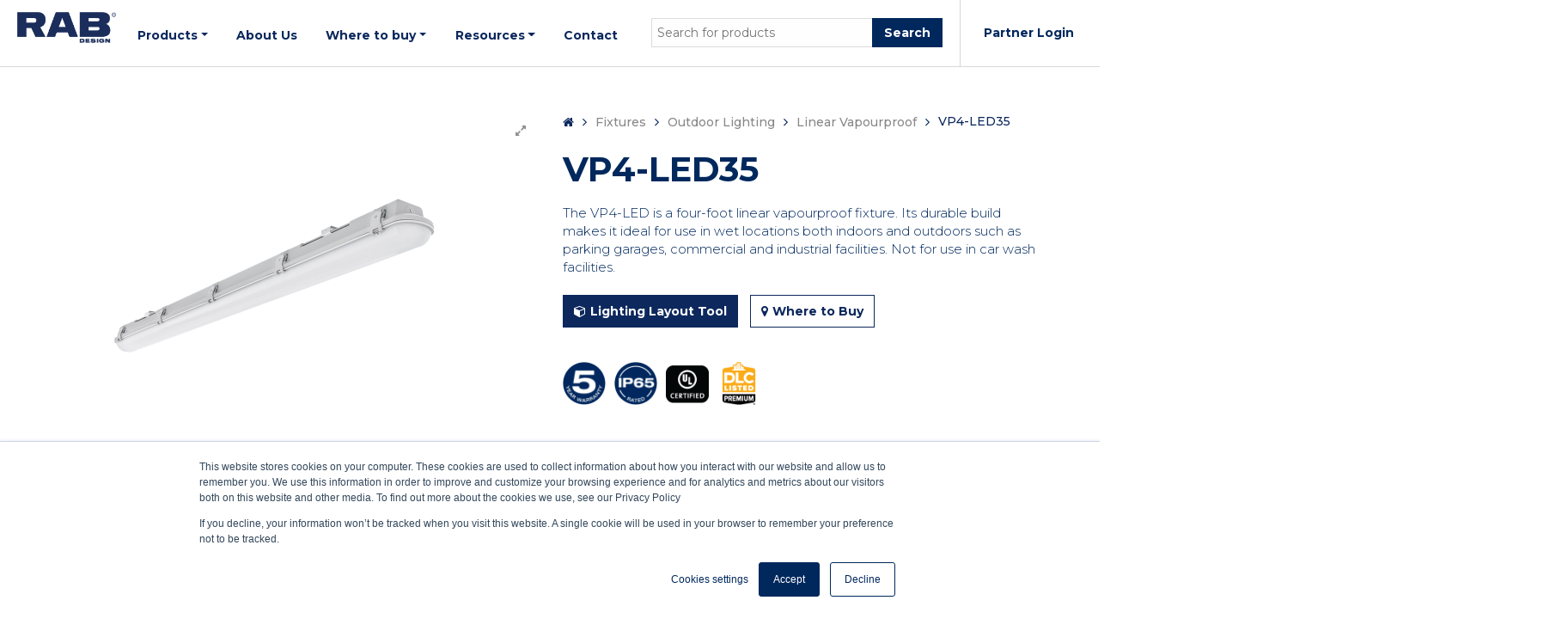

--- FILE ---
content_type: text/html; charset=UTF-8
request_url: https://rabdesign.ca/product/vp4-led35/
body_size: 35451
content:
<!DOCTYPE html><html lang="en-US">	<head>	<meta charset="UTF-8">	<meta name="viewport" content="width=device-width, initial-scale=1">	<link rel="profile" href="https://gmpg.org/xfn/11">		<meta name='robots' content='index, follow, max-image-preview:large, max-snippet:-1, max-video-preview:-1' />
<script type="text/javascript">
/* <![CDATA[ */
 var gform;gform||(document.addEventListener("gform_main_scripts_loaded",function(){gform.scriptsLoaded=!0}),document.addEventListener("gform/theme/scripts_loaded",function(){gform.themeScriptsLoaded=!0}),window.addEventListener("DOMContentLoaded",function(){gform.domLoaded=!0}),gform={domLoaded:!1,scriptsLoaded:!1,themeScriptsLoaded:!1,isFormEditor:()=>"function"==typeof InitializeEditor,callIfLoaded:function(o){return!(!gform.domLoaded||!gform.scriptsLoaded||!gform.themeScriptsLoaded&&!gform.isFormEditor()||(gform.isFormEditor()&&console.warn("The use of gform.initializeOnLoaded() is deprecated in the form editor context and will be removed in Gravity Forms 3.1."),o(),0))},initializeOnLoaded:function(o){gform.callIfLoaded(o)||(document.addEventListener("gform_main_scripts_loaded",()=>{gform.scriptsLoaded=!0,gform.callIfLoaded(o)}),document.addEventListener("gform/theme/scripts_loaded",()=>{gform.themeScriptsLoaded=!0,gform.callIfLoaded(o)}),window.addEventListener("DOMContentLoaded",()=>{gform.domLoaded=!0,gform.callIfLoaded(o)}))},hooks:{action:{},filter:{}},addAction:function(o,r,e,t){gform.addHook("action",o,r,e,t)},addFilter:function(o,r,e,t){gform.addHook("filter",o,r,e,t)},doAction:function(o){gform.doHook("action",o,arguments)},applyFilters:function(o){return gform.doHook("filter",o,arguments)},removeAction:function(o,r){gform.removeHook("action",o,r)},removeFilter:function(o,r,e){gform.removeHook("filter",o,r,e)},addHook:function(o,r,e,t,n){null==gform.hooks[o][r]&&(gform.hooks[o][r]=[]);var d=gform.hooks[o][r];null==n&&(n=r+"_"+d.length),gform.hooks[o][r].push({tag:n,callable:e,priority:t=null==t?10:t})},doHook:function(r,o,e){var t;if(e=Array.prototype.slice.call(e,1),null!=gform.hooks[r][o]&&((o=gform.hooks[r][o]).sort(function(o,r){return o.priority-r.priority}),o.forEach(function(o){"function"!=typeof(t=o.callable)&&(t=window[t]),"action"==r?t.apply(null,e):e[0]=t.apply(null,e)})),"filter"==r)return e[0]},removeHook:function(o,r,t,n){var e;null!=gform.hooks[o][r]&&(e=(e=gform.hooks[o][r]).filter(function(o,r,e){return!!(null!=n&&n!=o.tag||null!=t&&t!=o.priority)}),gform.hooks[o][r]=e)}}); 
/* ]]> */
</script>


	<!-- This site is optimized with the Yoast SEO Premium plugin v24.3 (Yoast SEO v24.3) - https://yoast.com/wordpress/plugins/seo/ -->
	<title>VP4-LED35 - RAB Design Lighting Inc.</title>
	<link rel="canonical" href="https://rabdesign.ca/product/vp4-led35/" />
	<meta property="og:locale" content="en_US" />
	<meta property="og:type" content="article" />
	<meta property="og:title" content="VP4-LED35" />
	<meta property="og:description" content="The VP4-LED is a four-foot linear vapourproof fixture. Its durable build makes it ideal for use in wet locations both indoors and outdoors such as parking garages, commercial and industrial facilities. Not for use in car wash facilities." />
	<meta property="og:url" content="https://rabdesign.ca/product/vp4-led35/" />
	<meta property="og:site_name" content="RAB Design Lighting Inc." />
	<meta property="article:modified_time" content="2025-01-24T20:53:42+00:00" />
	<meta property="og:image" content="https://rabdesign.ca/wp-content/uploads/2020/08/vp4-led35.jpg" />
	<meta property="og:image:width" content="800" />
	<meta property="og:image:height" content="800" />
	<meta property="og:image:type" content="image/jpeg" />
	<meta name="twitter:card" content="summary_large_image" />
	<meta name="twitter:label1" content="Est. reading time" />
	<meta name="twitter:data1" content="1 minute" />
	<script type="application/ld+json" class="yoast-schema-graph">{"@context":"https://schema.org","@graph":[{"@type":"WebPage","@id":"https://rabdesign.ca/product/vp4-led35/","url":"https://rabdesign.ca/product/vp4-led35/","name":"VP4-LED35 - RAB Design Lighting Inc.","isPartOf":{"@id":"https://rabdesign.ca/#website"},"primaryImageOfPage":{"@id":"https://rabdesign.ca/product/vp4-led35/#primaryimage"},"image":{"@id":"https://rabdesign.ca/product/vp4-led35/#primaryimage"},"thumbnailUrl":"https://rabdesign.ca/wp-content/uploads/2020/08/vp4-led35.jpg","datePublished":"2020-09-20T07:31:35+00:00","dateModified":"2025-01-24T20:53:42+00:00","breadcrumb":{"@id":"https://rabdesign.ca/product/vp4-led35/#breadcrumb"},"inLanguage":"en-US","potentialAction":[{"@type":"ReadAction","target":["https://rabdesign.ca/product/vp4-led35/"]}]},{"@type":"ImageObject","inLanguage":"en-US","@id":"https://rabdesign.ca/product/vp4-led35/#primaryimage","url":"https://rabdesign.ca/wp-content/uploads/2020/08/vp4-led35.jpg","contentUrl":"https://rabdesign.ca/wp-content/uploads/2020/08/vp4-led35.jpg","width":800,"height":800},{"@type":"BreadcrumbList","@id":"https://rabdesign.ca/product/vp4-led35/#breadcrumb","itemListElement":[{"@type":"ListItem","position":1,"name":"Home","item":"https://rabdesign.ca/"},{"@type":"ListItem","position":2,"name":"Shop","item":"https://rabdesign.ca/shop/"},{"@type":"ListItem","position":3,"name":"VP4-LED35"}]},{"@type":"WebSite","@id":"https://rabdesign.ca/#website","url":"https://rabdesign.ca/","name":"RAB Design Lighting Inc.","description":"","publisher":{"@id":"https://rabdesign.ca/#organization"},"potentialAction":[{"@type":"SearchAction","target":{"@type":"EntryPoint","urlTemplate":"https://rabdesign.ca/?s={search_term_string}"},"query-input":{"@type":"PropertyValueSpecification","valueRequired":true,"valueName":"search_term_string"}}],"inLanguage":"en-US"},{"@type":"Organization","@id":"https://rabdesign.ca/#organization","name":"RAB Design Lighting Inc.","url":"https://rabdesign.ca/","logo":{"@type":"ImageObject","inLanguage":"en-US","@id":"https://rabdesign.ca/#/schema/logo/image/","url":"https://rabdesign.ca/wp-content/uploads/2024/07/RAB-logo.png","contentUrl":"https://rabdesign.ca/wp-content/uploads/2024/07/RAB-logo.png","width":401,"height":127,"caption":"RAB Design Lighting Inc."},"image":{"@id":"https://rabdesign.ca/#/schema/logo/image/"}}]}</script>
	<!-- / Yoast SEO Premium plugin. -->


<link rel='dns-prefetch' href='//js.hs-scripts.com' />
<link rel='dns-prefetch' href='//maps.googleapis.com' />
<link rel='dns-prefetch' href='//maxcdn.bootstrapcdn.com' />
<link rel='dns-prefetch' href='//fonts.googleapis.com' />
<link rel="alternate" type="application/rss+xml" title="RAB Design Lighting Inc. &raquo; Feed" href="https://rabdesign.ca/feed/" />
<link rel="alternate" type="application/rss+xml" title="RAB Design Lighting Inc. &raquo; Comments Feed" href="https://rabdesign.ca/comments/feed/" />
<script type="text/javascript">
/* <![CDATA[ */
window._wpemojiSettings = {"baseUrl":"https:\/\/s.w.org\/images\/core\/emoji\/15.0.3\/72x72\/","ext":".png","svgUrl":"https:\/\/s.w.org\/images\/core\/emoji\/15.0.3\/svg\/","svgExt":".svg","source":{"concatemoji":"https:\/\/rabdesign.ca\/wp-includes\/js\/wp-emoji-release.min.js?ver=6.6.1"}};
/*! This file is auto-generated */
!function(i,n){var o,s,e;function c(e){try{var t={supportTests:e,timestamp:(new Date).valueOf()};sessionStorage.setItem(o,JSON.stringify(t))}catch(e){}}function p(e,t,n){e.clearRect(0,0,e.canvas.width,e.canvas.height),e.fillText(t,0,0);var t=new Uint32Array(e.getImageData(0,0,e.canvas.width,e.canvas.height).data),r=(e.clearRect(0,0,e.canvas.width,e.canvas.height),e.fillText(n,0,0),new Uint32Array(e.getImageData(0,0,e.canvas.width,e.canvas.height).data));return t.every(function(e,t){return e===r[t]})}function u(e,t,n){switch(t){case"flag":return n(e,"\ud83c\udff3\ufe0f\u200d\u26a7\ufe0f","\ud83c\udff3\ufe0f\u200b\u26a7\ufe0f")?!1:!n(e,"\ud83c\uddfa\ud83c\uddf3","\ud83c\uddfa\u200b\ud83c\uddf3")&&!n(e,"\ud83c\udff4\udb40\udc67\udb40\udc62\udb40\udc65\udb40\udc6e\udb40\udc67\udb40\udc7f","\ud83c\udff4\u200b\udb40\udc67\u200b\udb40\udc62\u200b\udb40\udc65\u200b\udb40\udc6e\u200b\udb40\udc67\u200b\udb40\udc7f");case"emoji":return!n(e,"\ud83d\udc26\u200d\u2b1b","\ud83d\udc26\u200b\u2b1b")}return!1}function f(e,t,n){var r="undefined"!=typeof WorkerGlobalScope&&self instanceof WorkerGlobalScope?new OffscreenCanvas(300,150):i.createElement("canvas"),a=r.getContext("2d",{willReadFrequently:!0}),o=(a.textBaseline="top",a.font="600 32px Arial",{});return e.forEach(function(e){o[e]=t(a,e,n)}),o}function t(e){var t=i.createElement("script");t.src=e,t.defer=!0,i.head.appendChild(t)}"undefined"!=typeof Promise&&(o="wpEmojiSettingsSupports",s=["flag","emoji"],n.supports={everything:!0,everythingExceptFlag:!0},e=new Promise(function(e){i.addEventListener("DOMContentLoaded",e,{once:!0})}),new Promise(function(t){var n=function(){try{var e=JSON.parse(sessionStorage.getItem(o));if("object"==typeof e&&"number"==typeof e.timestamp&&(new Date).valueOf()<e.timestamp+604800&&"object"==typeof e.supportTests)return e.supportTests}catch(e){}return null}();if(!n){if("undefined"!=typeof Worker&&"undefined"!=typeof OffscreenCanvas&&"undefined"!=typeof URL&&URL.createObjectURL&&"undefined"!=typeof Blob)try{var e="postMessage("+f.toString()+"("+[JSON.stringify(s),u.toString(),p.toString()].join(",")+"));",r=new Blob([e],{type:"text/javascript"}),a=new Worker(URL.createObjectURL(r),{name:"wpTestEmojiSupports"});return void(a.onmessage=function(e){c(n=e.data),a.terminate(),t(n)})}catch(e){}c(n=f(s,u,p))}t(n)}).then(function(e){for(var t in e)n.supports[t]=e[t],n.supports.everything=n.supports.everything&&n.supports[t],"flag"!==t&&(n.supports.everythingExceptFlag=n.supports.everythingExceptFlag&&n.supports[t]);n.supports.everythingExceptFlag=n.supports.everythingExceptFlag&&!n.supports.flag,n.DOMReady=!1,n.readyCallback=function(){n.DOMReady=!0}}).then(function(){return e}).then(function(){var e;n.supports.everything||(n.readyCallback(),(e=n.source||{}).concatemoji?t(e.concatemoji):e.wpemoji&&e.twemoji&&(t(e.twemoji),t(e.wpemoji)))}))}((window,document),window._wpemojiSettings);
/* ]]> */
</script>
<style id='wp-emoji-styles-inline-css' type='text/css'>

	img.wp-smiley, img.emoji {
		display: inline !important;
		border: none !important;
		box-shadow: none !important;
		height: 1em !important;
		width: 1em !important;
		margin: 0 0.07em !important;
		vertical-align: -0.1em !important;
		background: none !important;
		padding: 0 !important;
	}
</style>
<link rel='stylesheet' id='wp-block-library-css' href='https://rabdesign.ca/wp-includes/css/dist/block-library/style.min.css?ver=6.6.1' type='text/css' media='all' />
<style id='classic-theme-styles-inline-css' type='text/css'>
/*! This file is auto-generated */
.wp-block-button__link{color:#fff;background-color:#32373c;border-radius:9999px;box-shadow:none;text-decoration:none;padding:calc(.667em + 2px) calc(1.333em + 2px);font-size:1.125em}.wp-block-file__button{background:#32373c;color:#fff;text-decoration:none}
</style>
<style id='global-styles-inline-css' type='text/css'>
:root{--wp--preset--aspect-ratio--square: 1;--wp--preset--aspect-ratio--4-3: 4/3;--wp--preset--aspect-ratio--3-4: 3/4;--wp--preset--aspect-ratio--3-2: 3/2;--wp--preset--aspect-ratio--2-3: 2/3;--wp--preset--aspect-ratio--16-9: 16/9;--wp--preset--aspect-ratio--9-16: 9/16;--wp--preset--color--black: #000000;--wp--preset--color--cyan-bluish-gray: #abb8c3;--wp--preset--color--white: #ffffff;--wp--preset--color--pale-pink: #f78da7;--wp--preset--color--vivid-red: #cf2e2e;--wp--preset--color--luminous-vivid-orange: #ff6900;--wp--preset--color--luminous-vivid-amber: #fcb900;--wp--preset--color--light-green-cyan: #7bdcb5;--wp--preset--color--vivid-green-cyan: #00d084;--wp--preset--color--pale-cyan-blue: #8ed1fc;--wp--preset--color--vivid-cyan-blue: #0693e3;--wp--preset--color--vivid-purple: #9b51e0;--wp--preset--gradient--vivid-cyan-blue-to-vivid-purple: linear-gradient(135deg,rgba(6,147,227,1) 0%,rgb(155,81,224) 100%);--wp--preset--gradient--light-green-cyan-to-vivid-green-cyan: linear-gradient(135deg,rgb(122,220,180) 0%,rgb(0,208,130) 100%);--wp--preset--gradient--luminous-vivid-amber-to-luminous-vivid-orange: linear-gradient(135deg,rgba(252,185,0,1) 0%,rgba(255,105,0,1) 100%);--wp--preset--gradient--luminous-vivid-orange-to-vivid-red: linear-gradient(135deg,rgba(255,105,0,1) 0%,rgb(207,46,46) 100%);--wp--preset--gradient--very-light-gray-to-cyan-bluish-gray: linear-gradient(135deg,rgb(238,238,238) 0%,rgb(169,184,195) 100%);--wp--preset--gradient--cool-to-warm-spectrum: linear-gradient(135deg,rgb(74,234,220) 0%,rgb(151,120,209) 20%,rgb(207,42,186) 40%,rgb(238,44,130) 60%,rgb(251,105,98) 80%,rgb(254,248,76) 100%);--wp--preset--gradient--blush-light-purple: linear-gradient(135deg,rgb(255,206,236) 0%,rgb(152,150,240) 100%);--wp--preset--gradient--blush-bordeaux: linear-gradient(135deg,rgb(254,205,165) 0%,rgb(254,45,45) 50%,rgb(107,0,62) 100%);--wp--preset--gradient--luminous-dusk: linear-gradient(135deg,rgb(255,203,112) 0%,rgb(199,81,192) 50%,rgb(65,88,208) 100%);--wp--preset--gradient--pale-ocean: linear-gradient(135deg,rgb(255,245,203) 0%,rgb(182,227,212) 50%,rgb(51,167,181) 100%);--wp--preset--gradient--electric-grass: linear-gradient(135deg,rgb(202,248,128) 0%,rgb(113,206,126) 100%);--wp--preset--gradient--midnight: linear-gradient(135deg,rgb(2,3,129) 0%,rgb(40,116,252) 100%);--wp--preset--font-size--small: 13px;--wp--preset--font-size--medium: 20px;--wp--preset--font-size--large: 36px;--wp--preset--font-size--x-large: 42px;--wp--preset--font-family--inter: "Inter", sans-serif;--wp--preset--font-family--cardo: Cardo;--wp--preset--spacing--20: 0.44rem;--wp--preset--spacing--30: 0.67rem;--wp--preset--spacing--40: 1rem;--wp--preset--spacing--50: 1.5rem;--wp--preset--spacing--60: 2.25rem;--wp--preset--spacing--70: 3.38rem;--wp--preset--spacing--80: 5.06rem;--wp--preset--shadow--natural: 6px 6px 9px rgba(0, 0, 0, 0.2);--wp--preset--shadow--deep: 12px 12px 50px rgba(0, 0, 0, 0.4);--wp--preset--shadow--sharp: 6px 6px 0px rgba(0, 0, 0, 0.2);--wp--preset--shadow--outlined: 6px 6px 0px -3px rgba(255, 255, 255, 1), 6px 6px rgba(0, 0, 0, 1);--wp--preset--shadow--crisp: 6px 6px 0px rgba(0, 0, 0, 1);}:where(.is-layout-flex){gap: 0.5em;}:where(.is-layout-grid){gap: 0.5em;}body .is-layout-flex{display: flex;}.is-layout-flex{flex-wrap: wrap;align-items: center;}.is-layout-flex > :is(*, div){margin: 0;}body .is-layout-grid{display: grid;}.is-layout-grid > :is(*, div){margin: 0;}:where(.wp-block-columns.is-layout-flex){gap: 2em;}:where(.wp-block-columns.is-layout-grid){gap: 2em;}:where(.wp-block-post-template.is-layout-flex){gap: 1.25em;}:where(.wp-block-post-template.is-layout-grid){gap: 1.25em;}.has-black-color{color: var(--wp--preset--color--black) !important;}.has-cyan-bluish-gray-color{color: var(--wp--preset--color--cyan-bluish-gray) !important;}.has-white-color{color: var(--wp--preset--color--white) !important;}.has-pale-pink-color{color: var(--wp--preset--color--pale-pink) !important;}.has-vivid-red-color{color: var(--wp--preset--color--vivid-red) !important;}.has-luminous-vivid-orange-color{color: var(--wp--preset--color--luminous-vivid-orange) !important;}.has-luminous-vivid-amber-color{color: var(--wp--preset--color--luminous-vivid-amber) !important;}.has-light-green-cyan-color{color: var(--wp--preset--color--light-green-cyan) !important;}.has-vivid-green-cyan-color{color: var(--wp--preset--color--vivid-green-cyan) !important;}.has-pale-cyan-blue-color{color: var(--wp--preset--color--pale-cyan-blue) !important;}.has-vivid-cyan-blue-color{color: var(--wp--preset--color--vivid-cyan-blue) !important;}.has-vivid-purple-color{color: var(--wp--preset--color--vivid-purple) !important;}.has-black-background-color{background-color: var(--wp--preset--color--black) !important;}.has-cyan-bluish-gray-background-color{background-color: var(--wp--preset--color--cyan-bluish-gray) !important;}.has-white-background-color{background-color: var(--wp--preset--color--white) !important;}.has-pale-pink-background-color{background-color: var(--wp--preset--color--pale-pink) !important;}.has-vivid-red-background-color{background-color: var(--wp--preset--color--vivid-red) !important;}.has-luminous-vivid-orange-background-color{background-color: var(--wp--preset--color--luminous-vivid-orange) !important;}.has-luminous-vivid-amber-background-color{background-color: var(--wp--preset--color--luminous-vivid-amber) !important;}.has-light-green-cyan-background-color{background-color: var(--wp--preset--color--light-green-cyan) !important;}.has-vivid-green-cyan-background-color{background-color: var(--wp--preset--color--vivid-green-cyan) !important;}.has-pale-cyan-blue-background-color{background-color: var(--wp--preset--color--pale-cyan-blue) !important;}.has-vivid-cyan-blue-background-color{background-color: var(--wp--preset--color--vivid-cyan-blue) !important;}.has-vivid-purple-background-color{background-color: var(--wp--preset--color--vivid-purple) !important;}.has-black-border-color{border-color: var(--wp--preset--color--black) !important;}.has-cyan-bluish-gray-border-color{border-color: var(--wp--preset--color--cyan-bluish-gray) !important;}.has-white-border-color{border-color: var(--wp--preset--color--white) !important;}.has-pale-pink-border-color{border-color: var(--wp--preset--color--pale-pink) !important;}.has-vivid-red-border-color{border-color: var(--wp--preset--color--vivid-red) !important;}.has-luminous-vivid-orange-border-color{border-color: var(--wp--preset--color--luminous-vivid-orange) !important;}.has-luminous-vivid-amber-border-color{border-color: var(--wp--preset--color--luminous-vivid-amber) !important;}.has-light-green-cyan-border-color{border-color: var(--wp--preset--color--light-green-cyan) !important;}.has-vivid-green-cyan-border-color{border-color: var(--wp--preset--color--vivid-green-cyan) !important;}.has-pale-cyan-blue-border-color{border-color: var(--wp--preset--color--pale-cyan-blue) !important;}.has-vivid-cyan-blue-border-color{border-color: var(--wp--preset--color--vivid-cyan-blue) !important;}.has-vivid-purple-border-color{border-color: var(--wp--preset--color--vivid-purple) !important;}.has-vivid-cyan-blue-to-vivid-purple-gradient-background{background: var(--wp--preset--gradient--vivid-cyan-blue-to-vivid-purple) !important;}.has-light-green-cyan-to-vivid-green-cyan-gradient-background{background: var(--wp--preset--gradient--light-green-cyan-to-vivid-green-cyan) !important;}.has-luminous-vivid-amber-to-luminous-vivid-orange-gradient-background{background: var(--wp--preset--gradient--luminous-vivid-amber-to-luminous-vivid-orange) !important;}.has-luminous-vivid-orange-to-vivid-red-gradient-background{background: var(--wp--preset--gradient--luminous-vivid-orange-to-vivid-red) !important;}.has-very-light-gray-to-cyan-bluish-gray-gradient-background{background: var(--wp--preset--gradient--very-light-gray-to-cyan-bluish-gray) !important;}.has-cool-to-warm-spectrum-gradient-background{background: var(--wp--preset--gradient--cool-to-warm-spectrum) !important;}.has-blush-light-purple-gradient-background{background: var(--wp--preset--gradient--blush-light-purple) !important;}.has-blush-bordeaux-gradient-background{background: var(--wp--preset--gradient--blush-bordeaux) !important;}.has-luminous-dusk-gradient-background{background: var(--wp--preset--gradient--luminous-dusk) !important;}.has-pale-ocean-gradient-background{background: var(--wp--preset--gradient--pale-ocean) !important;}.has-electric-grass-gradient-background{background: var(--wp--preset--gradient--electric-grass) !important;}.has-midnight-gradient-background{background: var(--wp--preset--gradient--midnight) !important;}.has-small-font-size{font-size: var(--wp--preset--font-size--small) !important;}.has-medium-font-size{font-size: var(--wp--preset--font-size--medium) !important;}.has-large-font-size{font-size: var(--wp--preset--font-size--large) !important;}.has-x-large-font-size{font-size: var(--wp--preset--font-size--x-large) !important;}
:where(.wp-block-post-template.is-layout-flex){gap: 1.25em;}:where(.wp-block-post-template.is-layout-grid){gap: 1.25em;}
:where(.wp-block-columns.is-layout-flex){gap: 2em;}:where(.wp-block-columns.is-layout-grid){gap: 2em;}
:root :where(.wp-block-pullquote){font-size: 1.5em;line-height: 1.6;}
</style>
<link data-minify="1" rel='stylesheet' id='wpgis-fancybox-css-css' href='https://rabdesign.ca/wp-content/cache/min/1/wp-content/plugins/advanced-woocommerce-product-gallery-slider/assets/css/fancybox.css?ver=1769105555' type='text/css' media='all' />
<link data-minify="1" rel='stylesheet' id='wpgis-fontawesome-css-css' href='https://rabdesign.ca/wp-content/cache/min/1/font-awesome/4.7.0/css/font-awesome.min.css?ver=1769105555' type='text/css' media='all' />
<link data-minify="1" rel='stylesheet' id='wpgis-front-css-css' href='https://rabdesign.ca/wp-content/cache/min/1/wp-content/plugins/advanced-woocommerce-product-gallery-slider/assets/css/wpgis-front.css?ver=1769105555' type='text/css' media='all' />
<link data-minify="1" rel='stylesheet' id='dashicons-css' href='https://rabdesign.ca/wp-content/cache/min/1/wp-includes/css/dashicons.min.css?ver=1769105543' type='text/css' media='all' />
<link data-minify="1" rel='stylesheet' id='premmerce_search_css-css' href='https://rabdesign.ca/wp-content/cache/min/1/wp-content/plugins/premmerce-search-premium/assets/frontend/css/autocomplete.css?ver=1769105543' type='text/css' media='all' />
<link data-minify="1" rel='stylesheet' id='sr7css-css' href='https://rabdesign.ca/wp-content/cache/min/1/wp-content/plugins/revslider/public/css/sr7.css?ver=1769105543' type='text/css' media='all' />
<link data-minify="1" rel='stylesheet' id='woocommerce-layout-css' href='https://rabdesign.ca/wp-content/cache/min/1/wp-content/plugins/woocommerce/assets/css/woocommerce-layout.css?ver=1769105543' type='text/css' media='all' />
<link data-minify="1" rel='stylesheet' id='woocommerce-smallscreen-css' href='https://rabdesign.ca/wp-content/cache/min/1/wp-content/plugins/woocommerce/assets/css/woocommerce-smallscreen.css?ver=1769105543' type='text/css' media='only screen and (max-width: 768px)' />
<link data-minify="1" rel='stylesheet' id='woocommerce-general-css' href='https://rabdesign.ca/wp-content/cache/background-css/rabdesign.ca/wp-content/cache/min/1/wp-content/plugins/woocommerce/assets/css/woocommerce.css?ver=1769105543&wpr_t=1769113420' type='text/css' media='all' />
<style id='woocommerce-inline-inline-css' type='text/css'>
.woocommerce form .form-row .required { visibility: visible; }
</style>
<link data-minify="1" rel='stylesheet' id='brands-styles-css' href='https://rabdesign.ca/wp-content/cache/min/1/wp-content/plugins/woocommerce/assets/css/brands.css?ver=1769105543' type='text/css' media='all' />
<link rel='stylesheet' id='specia-style-css' href='https://rabdesign.ca/wp-content/themes/specia/style.css?ver=6.6.1' type='text/css' media='all' />
<style id='specia-style-inline-css' type='text/css'>
.bt-primary,a.bt-primary,button.bt-primary,.more-link,a.more-link, .wpcf7-submit,input.wpcf7-submit,div.tagcloud a,.widget .woocommerce-product-search input[type='search'],.widget .search-form input[type='search'],input[type='submit'],button[type='submit'],.woo-sidebar .woocommerce-mini-cart__buttons.buttons .button,footer .woocommerce-mini-cart__buttons.buttons .button,.woocommerce ul.products li.product .button, .woocommerce nav.woocommerce-pagination ul li a,.woocommerce nav.woocommerce-pagination ul li span,.woocommerce-cart .wc-proceed-to-checkout a.checkout-button,.woocommerce table.cart td.actions .input-text,.woocommerce-page #content table.cart td.actions .input-text,.woocommerce-page table.cart td.actions .input-text,.wp-block-search .wp-block-search__input, .wp-block-loginout a, .woocommerce a.button, .woocommerce span.onsale {
					border-radius: 100px !important;
				}

</style>
<link data-minify="1" rel='stylesheet' id='specia-default-css' href='https://rabdesign.ca/wp-content/cache/min/1/wp-content/themes/specia/css/colors/default.css?ver=1769105543' type='text/css' media='all' />
<link data-minify="1" rel='stylesheet' id='owl-carousel-css' href='https://rabdesign.ca/wp-content/cache/background-css/rabdesign.ca/wp-content/cache/min/1/wp-content/themes/specia/css/owl.carousel.css?ver=1769105543&wpr_t=1769113420' type='text/css' media='all' />
<link data-minify="1" rel='stylesheet' id='bootstrap-css' href='https://rabdesign.ca/wp-content/cache/min/1/wp-content/themes/specia/css/bootstrap.min.css?ver=1769105543' type='text/css' media='all' />
<link data-minify="1" rel='stylesheet' id='woo-css' href='https://rabdesign.ca/wp-content/cache/min/1/wp-content/themes/specia/css/woo.css?ver=1769105543' type='text/css' media='all' />
<link data-minify="1" rel='stylesheet' id='specia-form-css' href='https://rabdesign.ca/wp-content/cache/min/1/wp-content/themes/specia/css/form.css?ver=1769105543' type='text/css' media='all' />
<link data-minify="1" rel='stylesheet' id='specia-typography-css' href='https://rabdesign.ca/wp-content/cache/min/1/wp-content/themes/specia/css/typography.css?ver=1769105543' type='text/css' media='all' />
<link data-minify="1" rel='stylesheet' id='specia-media-query-css' href='https://rabdesign.ca/wp-content/cache/min/1/wp-content/themes/specia/css/media-query.css?ver=1769105543' type='text/css' media='all' />
<link data-minify="1" rel='stylesheet' id='specia-widget-css' href='https://rabdesign.ca/wp-content/cache/min/1/wp-content/themes/specia/css/widget.css?ver=1769105543' type='text/css' media='all' />
<link data-minify="1" rel='stylesheet' id='specia-top-widget-css' href='https://rabdesign.ca/wp-content/cache/min/1/wp-content/themes/specia/css/top-widget.css?ver=1769105543' type='text/css' media='all' />
<link data-minify="1" rel='stylesheet' id='specia-text-animate-css' href='https://rabdesign.ca/wp-content/cache/min/1/wp-content/themes/specia/css/text-animate.css?ver=1769105543' type='text/css' media='all' />
<link rel='stylesheet' id='animate-css' href='https://rabdesign.ca/wp-content/themes/specia/css/animate.min.css?ver=6.6.1' type='text/css' media='all' />
<link data-minify="1" rel='stylesheet' id='specia-text-rotator-css' href='https://rabdesign.ca/wp-content/cache/min/1/wp-content/themes/specia/css/text-rotator.css?ver=1769105543' type='text/css' media='all' />
<link data-minify="1" rel='stylesheet' id='specia-menus-css' href='https://rabdesign.ca/wp-content/cache/min/1/wp-content/themes/specia/css/menus.css?ver=1769105543' type='text/css' media='all' />
<link data-minify="1" rel='stylesheet' id='font-awesome-css' href='https://rabdesign.ca/wp-content/cache/min/1/wp-content/themes/specia/css/fonts/font-awesome/css/font-awesome.min.css?ver=1769105543' type='text/css' media='all' />
<link rel='stylesheet' id='specia-fonts-css' href='//fonts.googleapis.com/css?family=Open+Sans%3A300%2C400%2C600%2C700%2C800%7CRaleway%3A400%2C700&#038;subset=latin%2Clatin-ext' type='text/css' media='all' />
<link rel='stylesheet' id='tablepress-default-css' href='https://rabdesign.ca/wp-content/tablepress-combined.min.css?ver=13' type='text/css' media='all' />
<link data-minify="1" rel='stylesheet' id='js_composer_custom_css-css' href='https://rabdesign.ca/wp-content/cache/background-css/rabdesign.ca/wp-content/cache/min/1/wp-content/uploads/js_composer/custom.css?ver=1769105543&wpr_t=1769113421' type='text/css' media='all' />
<link rel='stylesheet' id='google-font-montserrat-css' href='https://fonts.googleapis.com/css?family=Montserrat:100,200,300,400,500,700&#038;display=swap' type='text/css' media='all' />
<link data-minify="1" rel='stylesheet' id='table-press-style-css' href='https://rabdesign.ca/wp-content/cache/min/1/wp-content/themes/specia/css/tablepress-combined.min.css?ver=1769105543' type='text/css' media='all' />
<link data-minify="1" rel='stylesheet' id='rab-style-css' href='https://rabdesign.ca/wp-content/cache/background-css/rabdesign.ca/wp-content/cache/min/1/wp-content/themes/specia/css/rabstyle.css?ver=1769105543&wpr_t=1769113421' type='text/css' media='all' />
<style id='rocket-lazyload-inline-css' type='text/css'>
.rll-youtube-player{position:relative;padding-bottom:56.23%;height:0;overflow:hidden;max-width:100%;}.rll-youtube-player:focus-within{outline: 2px solid currentColor;outline-offset: 5px;}.rll-youtube-player iframe{position:absolute;top:0;left:0;width:100%;height:100%;z-index:100;background:0 0}.rll-youtube-player img{bottom:0;display:block;left:0;margin:auto;max-width:100%;width:100%;position:absolute;right:0;top:0;border:none;height:auto;-webkit-transition:.4s all;-moz-transition:.4s all;transition:.4s all}.rll-youtube-player img:hover{-webkit-filter:brightness(75%)}.rll-youtube-player .play{height:100%;width:100%;left:0;top:0;position:absolute;background:var(--wpr-bg-ded1ff8e-cc0e-458b-92c3-1a6c322d5b53) no-repeat center;background-color: transparent !important;cursor:pointer;border:none;}
</style>
<script type="text/javascript" id="jquery-core-js-extra">
/* <![CDATA[ */
var myAjax = {"ajaxurl":"https:\/\/rabdesign.ca\/wp-admin\/admin-ajax.php"};
/* ]]> */
</script>
<script type="text/javascript" src="https://rabdesign.ca/wp-includes/js/jquery/jquery.min.js?ver=3.7.1" id="jquery-core-js"></script>
<script type="text/javascript" src="https://rabdesign.ca/wp-includes/js/jquery/jquery-migrate.min.js?ver=3.4.1" id="jquery-migrate-js"></script>
<script type="text/javascript" src="https://rabdesign.ca/wp-content/plugins/advanced-woocommerce-product-gallery-slider/assets/js/slick.min.js?ver=1.6.0" id="wpgis-slick-js-js"></script>
<script type="text/javascript" src="https://rabdesign.ca/wp-includes/js/jquery/ui/core.min.js?ver=1.13.3" id="jquery-ui-core-js"></script>
<script type="text/javascript" src="https://rabdesign.ca/wp-includes/js/jquery/ui/menu.min.js?ver=1.13.3" id="jquery-ui-menu-js"></script>
<script type="text/javascript" src="https://rabdesign.ca/wp-includes/js/dist/dom-ready.min.js?ver=f77871ff7694fffea381" id="wp-dom-ready-js"></script>
<script type="text/javascript" src="https://rabdesign.ca/wp-includes/js/dist/hooks.min.js?ver=2810c76e705dd1a53b18" id="wp-hooks-js"></script>
<script type="text/javascript" src="https://rabdesign.ca/wp-includes/js/dist/i18n.min.js?ver=5e580eb46a90c2b997e6" id="wp-i18n-js"></script>
<script type="text/javascript" id="wp-i18n-js-after">
/* <![CDATA[ */
wp.i18n.setLocaleData( { 'text direction\u0004ltr': [ 'ltr' ] } );
/* ]]> */
</script>
<script type="text/javascript" src="https://rabdesign.ca/wp-includes/js/dist/a11y.min.js?ver=d90eebea464f6c09bfd5" id="wp-a11y-js"></script>
<script type="text/javascript" src="https://rabdesign.ca/wp-includes/js/jquery/ui/autocomplete.min.js?ver=1.13.3" id="jquery-ui-autocomplete-js"></script>
<script type="text/javascript" id="premmerce_search-js-extra">
/* <![CDATA[ */
var premmerceSearch = {"url":"https:\/\/rabdesign.ca\/wp-json\/premmerce-search\/v1\/search","minLength":"2","searchField":".desktop-searchinput","forceProductSearch":"1","showAllMessage":"All search results","nonce":"ae903bc2cb"};
/* ]]> */
</script>
<script data-minify="1" type="text/javascript" src="https://rabdesign.ca/wp-content/cache/min/1/wp-content/plugins/premmerce-search-premium/assets/frontend/js/autocomplete.js?ver=1769105543" id="premmerce_search-js"></script>
<script data-minify="1" type="text/javascript" src="https://rabdesign.ca/wp-content/cache/min/1/wp-content/plugins/revslider/public/js/libs/tptools.js?ver=1769105543" id="_tpt-js" async="async" data-wp-strategy="async"></script>
<script data-minify="1" type="text/javascript" src="https://rabdesign.ca/wp-content/cache/min/1/wp-content/plugins/revslider/public/js/sr7.js?ver=1769105543" id="sr7-js" async="async" data-wp-strategy="async"></script>
<script type="text/javascript" src="https://rabdesign.ca/wp-content/plugins/woocommerce/assets/js/jquery-blockui/jquery.blockUI.min.js?ver=2.7.0-wc.9.6.0" id="jquery-blockui-js" data-wp-strategy="defer"></script>
<script type="text/javascript" id="wc-add-to-cart-js-extra">
/* <![CDATA[ */
var wc_add_to_cart_params = {"ajax_url":"\/wp-admin\/admin-ajax.php","wc_ajax_url":"\/?wc-ajax=%%endpoint%%","i18n_view_cart":"View cart","cart_url":"https:\/\/rabdesign.ca\/cart\/","is_cart":"","cart_redirect_after_add":"no"};
/* ]]> */
</script>
<script type="text/javascript" src="https://rabdesign.ca/wp-content/plugins/woocommerce/assets/js/frontend/add-to-cart.min.js?ver=9.6.0" id="wc-add-to-cart-js" data-wp-strategy="defer"></script>
<script type="text/javascript" id="wc-single-product-js-extra">
/* <![CDATA[ */
var wc_single_product_params = {"i18n_required_rating_text":"Please select a rating","i18n_product_gallery_trigger_text":"View full-screen image gallery","review_rating_required":"yes","flexslider":{"rtl":false,"animation":"slide","smoothHeight":true,"directionNav":false,"controlNav":"thumbnails","slideshow":false,"animationSpeed":500,"animationLoop":false,"allowOneSlide":false},"zoom_enabled":"","zoom_options":[],"photoswipe_enabled":"","photoswipe_options":{"shareEl":false,"closeOnScroll":false,"history":false,"hideAnimationDuration":0,"showAnimationDuration":0},"flexslider_enabled":""};
/* ]]> */
</script>
<script type="text/javascript" src="https://rabdesign.ca/wp-content/plugins/woocommerce/assets/js/frontend/single-product.min.js?ver=9.6.0" id="wc-single-product-js" defer="defer" data-wp-strategy="defer"></script>
<script type="text/javascript" src="https://rabdesign.ca/wp-content/plugins/woocommerce/assets/js/js-cookie/js.cookie.min.js?ver=2.1.4-wc.9.6.0" id="js-cookie-js" defer="defer" data-wp-strategy="defer"></script>
<script type="text/javascript" id="woocommerce-js-extra">
/* <![CDATA[ */
var woocommerce_params = {"ajax_url":"\/wp-admin\/admin-ajax.php","wc_ajax_url":"\/?wc-ajax=%%endpoint%%"};
/* ]]> */
</script>
<script type="text/javascript" src="https://rabdesign.ca/wp-content/plugins/woocommerce/assets/js/frontend/woocommerce.min.js?ver=9.6.0" id="woocommerce-js" defer="defer" data-wp-strategy="defer"></script>
<script data-minify="1" type="text/javascript" src="https://rabdesign.ca/wp-content/cache/min/1/wp-content/plugins/js_composer/assets/js/vendors/woocommerce-add-to-cart.js?ver=1769105543" id="vc_woocommerce-add-to-cart-js-js"></script>
<script type="text/javascript" src="https://rabdesign.ca/wp-content/themes/specia/js/bootstrap.min.js?ver=6.6.1" id="bootstrap-js"></script>
<script type="text/javascript" src="https://rabdesign.ca/wp-content/themes/specia/js/owl.carousel.min.js?ver=6.6.1" id="owl-carousel-js"></script>
<script type="text/javascript" src="https://rabdesign.ca/wp-content/themes/specia/js/jquery.simple-text-rotator.min.js?ver=6.6.1" id="jquery-text-rotator-js"></script>
<script type="text/javascript" src="https://rabdesign.ca/wp-content/themes/specia/js/wow.min.js?ver=6.6.1" id="wow-min-js"></script>
<script type="text/javascript" src="https://rabdesign.ca/wp-content/themes/specia/js/component.min.js?ver=6.6.1" id="specia-service-component-js"></script>
<script type="text/javascript" src="https://rabdesign.ca/wp-content/themes/specia/js/modernizr.custom.min.js?ver=6.6.1" id="specia-service-modernizr-custom-js"></script>
<script data-minify="1" type="text/javascript" src="https://rabdesign.ca/wp-content/cache/min/1/wp-content/themes/specia/js/custom.js?ver=1769105543" id="specia-custom-js-js"></script>
<script>jQuery(document).ready(function(){
    jQuery('.footer-sidebar').addClass('footer');
    jQuery('.footer .col-sm-6').addClass('footer-column');
    jQuery('.outofstock .images').after('<span class="sw-outstock">Out Stock</span>');
    
    setTimeout(function(){
    jQuery('.owl-prev').replaceWith('<div class="owl-prev" style=""><span aria-label="Previous">‹</span></div>')
        jQuery('.owl-next').replaceWith('<div class="owl-next" style=""><span aria-label="Next">›</span></div>')
    },1000)
    
    jQuery('.theme-mobile-menu .btn').on('click', function() {
        var $btn = jQuery(this);
        var $mmbtn = jQuery('.mmbtn');
        
        $mmbtn.slideToggle(function() {
            if ($mmbtn.is(':visible')) {
                $btn.addClass('open');
            } else {
                $btn.removeClass('open');
            }
        });
    });

    
    var windowSize = jQuery(window).width();
			var ttop;
			if (windowSize < 500) {
				var ttop = 70;
			}
			if (windowSize < 700) {
				var ttop = 90;
			}
			else if (windowSize < 1000) {
				var ttop = 100;
			}
			else if (windowSize < 1054) {
				var ttop = 130;
			}
			else {
				var ttop = 85;
			}
    
	jQuery( ".resource_lib_section .scrollLink a" ).click(function( event ) {
				jQuery("html, body").animate({ scrollTop: jQuery(jQuery(this).attr("href")).offset().top-ttop }, 1000);
				event.preventDefault();
	});
	   /* Change Layout */ 
		jQuery('.view-list').on('click',function(){ 
			jQuery('.view-grid').removeClass('sel');
			jQuery('.view-list').addClass('sel');
			jQuery("ul.products").fadeOut(300, function() {
				jQuery(this).addClass("list").fadeIn(300).removeClass( 'grid' );
			});
		});
		
		jQuery('.view-grid').on('click',function(){
			jQuery( '.view-list' ).removeClass('sel');
			jQuery( '.view-grid' ).addClass('sel');
			jQuery("ul.products").fadeOut(300, function() {
				jQuery(this).removeClass("list").fadeIn(300).addClass( 'grid' );
			});
		});
});


var linkRewriter = function(a, b) {
   jQuery('.serv_mainsub a[href*="' + a + '"]').each(function() {
        jQuery(this).attr('href', jQuery(this).attr('href').replace(a, b));
    });
}
jQuery(document).ready(function() {
	jQuery("#preloader").fadeOut(500);
    jQuery("html").css({'overflow':'auto'});
    if(location.search &&  typeof jQuery("div#" + location.search.split('=')[1]).offset() != 'undefined'){
    jQuery('html,body').animate({scrollTop: jQuery("div#" + location.search.split('=')[1]).offset().top}, 500);
    }
   //linkRewriter('rabdesign.ca', 'blog.rabdesign.ca');
});</script><link rel="https://api.w.org/" href="https://rabdesign.ca/wp-json/" /><link rel="alternate" title="JSON" type="application/json" href="https://rabdesign.ca/wp-json/wp/v2/product/17819" /><link rel="EditURI" type="application/rsd+xml" title="RSD" href="https://rabdesign.ca/xmlrpc.php?rsd" />
<meta name="generator" content="WordPress 6.6.1" />
<meta name="generator" content="WooCommerce 9.6.0" />
<link rel='shortlink' href='https://rabdesign.ca/?p=17819' />
<link rel="alternate" title="oEmbed (JSON)" type="application/json+oembed" href="https://rabdesign.ca/wp-json/oembed/1.0/embed?url=https%3A%2F%2Frabdesign.ca%2Fproduct%2Fvp4-led35%2F" />
<link rel="alternate" title="oEmbed (XML)" type="text/xml+oembed" href="https://rabdesign.ca/wp-json/oembed/1.0/embed?url=https%3A%2F%2Frabdesign.ca%2Fproduct%2Fvp4-led35%2F&#038;format=xml" />
			<!-- DO NOT COPY THIS SNIPPET! Start of Page Analytics Tracking for HubSpot WordPress plugin v11.1.82-->
			<script class="hsq-set-content-id" data-content-id="blog-post">
				var _hsq = _hsq || [];
				_hsq.push(["setContentType", "blog-post"]);
			</script>
			<!-- DO NOT COPY THIS SNIPPET! End of Page Analytics Tracking for HubSpot WordPress plugin -->
			<link rel="preconnect" href="https://fonts.googleapis.com">
<link rel="preconnect" href="https://fonts.gstatic.com/" crossorigin>
<meta name="generator" content="Powered by Slider Revolution 6.7.13 - responsive, Mobile-Friendly Slider Plugin for WordPress with comfortable drag and drop interface." />
<!-- SLP Custom CSS -->
<style type="text/css">
div#map.slp_map {
width:100%;
height:480px;
}
div#slp_tagline {
width:100%;
}
</style>

<link rel="preload" href="https://rabdesign.ca/wp-content/uploads/2024/07/RAB-50-years-in-canada.png" as="image">
	<noscript><style>.woocommerce-product-gallery{ opacity: 1 !important; }</style></noscript>
	<meta name="generator" content="Powered by WPBakery Page Builder - drag and drop page builder for WordPress."/>
<style id='wp-fonts-local' type='text/css'>
@font-face{font-family:Inter;font-style:normal;font-weight:300 900;font-display:fallback;src:url('https://rabdesign.ca/wp-content/plugins/woocommerce/assets/fonts/Inter-VariableFont_slnt,wght.woff2') format('woff2');font-stretch:normal;}
@font-face{font-family:Cardo;font-style:normal;font-weight:400;font-display:fallback;src:url('https://rabdesign.ca/wp-content/plugins/woocommerce/assets/fonts/cardo_normal_400.woff2') format('woff2');}
</style>
<link rel="icon" href="https://rabdesign.ca/wp-content/uploads/2024/07/cropped-RAB-logo-1-32x32.png" sizes="32x32" />
<link rel="icon" href="https://rabdesign.ca/wp-content/uploads/2024/07/cropped-RAB-logo-1-192x192.png" sizes="192x192" />
<link rel="apple-touch-icon" href="https://rabdesign.ca/wp-content/uploads/2024/07/cropped-RAB-logo-1-180x180.png" />
<meta name="msapplication-TileImage" content="https://rabdesign.ca/wp-content/uploads/2024/07/cropped-RAB-logo-1-270x270.png" />
<script>
	window._tpt			??= {};
	window.SR7			??= {};
	_tpt.R				??= {};
	_tpt.R.fonts		??= {};
	_tpt.R.fonts.customFonts??= {};
	SR7.devMode			=  false;
	SR7.F 				??= {};
	SR7.G				??= {};
	SR7.LIB				??= {};
	SR7.E				??= {};
	SR7.E.gAddons		??= {};
	SR7.E.php 			??= {};
	SR7.E.nonce			= '13c8d0b325';
	SR7.E.ajaxurl		= 'https://rabdesign.ca/wp-admin/admin-ajax.php';
	SR7.E.resturl		= 'https://rabdesign.ca/wp-json/';
	SR7.E.slug_path		= 'revslider/revslider.php';
	SR7.E.slug			= 'revslider';
	SR7.E.plugin_url	= 'https://rabdesign.ca/wp-content/plugins/revslider/';
	SR7.E.wp_plugin_url = 'https://rabdesign.ca/wp-content/plugins/';
	SR7.E.revision		= '6.7.13';
	SR7.E.fontBaseUrl	= '//fonts.googleapis.com/css2?family=';
	SR7.G.breakPoints 	= [1240,1024,778,480];
	SR7.E.modules 		= ['module','page','slide','layer','draw','animate','srtools','canvas','defaults','carousel','navigation','media','modifiers','migration'];
	SR7.E.libs 			= ['WEBGL'];
	SR7.E.css 			= ['csslp','cssbtns','cssfilters','cssnav','cssmedia'];
	SR7.E.resources		= {};
	SR7.JSON			??= {};
/*! Slider Revolution 7.0 - Page Processor */
!function(){"use strict";window.SR7??={},window._tpt??={},SR7.version="Slider Revolution 6.7.12",_tpt.getWinDim=function(t){_tpt.screenHeightWithUrlBar??=window.innerHeight;let e=SR7.F?.modal?.visible&&SR7.M[SR7.F.module.getIdByAlias(SR7.F.modal.requested)];_tpt.scrollBar=window.innerWidth!==document.documentElement.clientWidth||e&&window.innerWidth!==e.c.module.clientWidth,_tpt.winW=window.innerWidth-(_tpt.scrollBar||"prepare"==t?_tpt.scrollBarW:0),_tpt.winH=window.innerHeight,_tpt.winWAll=e?e.c.module.clientWidth:document.documentElement.clientWidth},_tpt.getResponsiveLevel=function(t,e){SR7.M[e];let s=_tpt.closestGE(t,_tpt.winWAll),n=s;return Math.max(s,n)},_tpt.mesureScrollBar=function(){let t=document.createElement("div");t.className="RSscrollbar-measure",t.style.width="100px",t.style.height="100px",t.style.overflow="scroll",t.style.position="absolute",t.style.top="-9999px",document.body.appendChild(t),_tpt.scrollBarW=t.offsetWidth-t.clientWidth,document.body.removeChild(t)},_tpt.loadCSS=async function(t,e,s){return s?_tpt.R.fonts.required[e].status=1:(_tpt.R[e]??={},_tpt.R[e].status=1),new Promise(((n,i)=>{if(_tpt.isStylesheetLoaded(t))s?_tpt.R.fonts.required[e].status=2:_tpt.R[e].status=2,n();else{const o=document.createElement("link");o.rel="stylesheet";let l="text",r="css";o["type"]=l+"/"+r,o.href=t,o.onload=()=>{s?_tpt.R.fonts.required[e].status=2:_tpt.R[e].status=2,n()},o.onerror=()=>{s?_tpt.R.fonts.required[e].status=3:_tpt.R[e].status=3,i(new Error(`Failed to load CSS: ${t}`))},document.head.appendChild(o)}}))},_tpt.addContainer=function(t){const{tag:e="div",id:s,class:n,datas:i,textContent:o,iHTML:l}=t,r=document.createElement(e);if(s&&""!==s&&(r.id=s),n&&""!==n&&(r.className=n),i)for(const[t,e]of Object.entries(i))"style"==t?r.style.cssText=e:r.setAttribute(`data-${t}`,e);return o&&(r.textContent=o),l&&(r.innerHTML=l),r},_tpt.collector=function(){return{fragment:new DocumentFragment,add(t){var e=_tpt.addContainer(t);return this.fragment.appendChild(e),e},append(t){t.appendChild(this.fragment)}}},_tpt.isStylesheetLoaded=function(t){let e=t.split("?")[0];return Array.from(document.querySelectorAll('link[rel="stylesheet"], link[rel="preload"]')).some((t=>t.href.split("?")[0]===e))},_tpt.preloader={requests:new Map,preloaderTemplates:new Map,show:function(t,e){if(!e||!t)return;const{type:s,color:n}=e;if(s<0||"off"==s)return;const i=`preloader_${s}`;let o=this.preloaderTemplates.get(i);o||(o=this.build(s,n),this.preloaderTemplates.set(i,o)),this.requests.has(t)||this.requests.set(t,{count:0});const l=this.requests.get(t);clearTimeout(l.timer),l.count++,1===l.count&&(l.timer=setTimeout((()=>{l.preloaderClone=o.cloneNode(!0),l.anim&&l.anim.kill(),void 0!==_tpt.gsap?l.anim=_tpt.gsap.fromTo(l.preloaderClone,1,{opacity:0},{opacity:1}):l.preloaderClone.classList.add("sr7-fade-in"),t.appendChild(l.preloaderClone)}),150))},hide:function(t){if(!this.requests.has(t))return;const e=this.requests.get(t);e.count--,e.count<0&&(e.count=0),e.anim&&e.anim.kill(),0===e.count&&(clearTimeout(e.timer),e.preloaderClone&&(e.preloaderClone.classList.remove("sr7-fade-in"),e.anim=_tpt.gsap.to(e.preloaderClone,.3,{opacity:0,onComplete:function(){e.preloaderClone.remove()}})))},state:function(t){if(!this.requests.has(t))return!1;return this.requests.get(t).count>0},build:(t,e="#ffffff",s="")=>{if(t<0||"off"===t)return null;const n=parseInt(t);if(t="prlt"+n,isNaN(n))return null;if(_tpt.loadCSS(SR7.E.plugin_url+"public/css/preloaders/t"+n+".css","preloader_"+t),isNaN(n)||n<6){const i=`background-color:${e}`,o=1===n||2==n?i:"",l=3===n||4==n?i:"",r=_tpt.collector();["dot1","dot2","bounce1","bounce2","bounce3"].forEach((t=>r.add({tag:"div",class:t,datas:{style:l}})));const d=_tpt.addContainer({tag:"sr7-prl",class:`${t} ${s}`,datas:{style:o}});return r.append(d),d}{let i={};if(7===n){let t;e.startsWith("#")?(t=e.replace("#",""),t=`rgba(${parseInt(t.substring(0,2),16)}, ${parseInt(t.substring(2,4),16)}, ${parseInt(t.substring(4,6),16)}, `):e.startsWith("rgb")&&(t=e.slice(e.indexOf("(")+1,e.lastIndexOf(")")).split(",").map((t=>t.trim())),t=`rgba(${t[0]}, ${t[1]}, ${t[2]}, `),t&&(i.style=`border-top-color: ${t}0.65); border-bottom-color: ${t}0.15); border-left-color: ${t}0.65); border-right-color: ${t}0.15)`)}else 12===n&&(i.style=`background:${e}`);const o=[10,0,4,2,5,9,0,4,4,2][n-6],l=_tpt.collector(),r=l.add({tag:"div",class:"sr7-prl-inner",datas:i});Array.from({length:o}).forEach((()=>r.appendChild(l.add({tag:"span",datas:{style:`background:${e}`}}))));const d=_tpt.addContainer({tag:"sr7-prl",class:`${t} ${s}`});return l.append(d),d}}},SR7.preLoader={show:(t,e)=>{"off"!==(SR7.M[t]?.settings?.pLoader?.type??"off")&&_tpt.preloader.show(e||SR7.M[t].c.module,SR7.M[t]?.settings?.pLoader??{color:"#fff",type:10})},hide:(t,e)=>{"off"!==(SR7.M[t]?.settings?.pLoader?.type??"off")&&_tpt.preloader.hide(e||SR7.M[t].c.module)},state:(t,e)=>_tpt.preloader.state(e||SR7.M[t].c.module)},_tpt.prepareModuleHeight=function(t){window.SR7.M??={},window.SR7.M[t.id]??={},"ignore"==t.googleFont&&(SR7.E.ignoreGoogleFont=!0);let e=window.SR7.M[t.id];if(null==_tpt.scrollBarW&&_tpt.mesureScrollBar(),e.c??={},e.states??={},e.settings??={},e.settings.size??={},t.fixed&&(e.settings.fixed=!0),e.c.module=document.getElementById(t.id),e.c.adjuster=e.c.module.getElementsByTagName("sr7-adjuster")[0],e.c.content=e.c.module.getElementsByTagName("sr7-content")[0],"carousel"==t.type&&(e.c.carousel=e.c.content.getElementsByTagName("sr7-carousel")[0]),null==e.c.module||null==e.c.module)return;t.plType&&t.plColor&&(e.settings.pLoader={type:t.plType,color:t.plColor}),void 0!==t.plType&&"off"!==t.plType&&SR7.preLoader.show(t.id,e.c.module),_tpt.winW||_tpt.getWinDim("prepare"),_tpt.getWinDim();let s=""+e.c.module.dataset?.modal;"modal"==s||"true"==s||"undefined"!==s&&"false"!==s||(e.settings.size.fullWidth=t.size.fullWidth,e.LEV??=_tpt.getResponsiveLevel(window.SR7.G.breakPoints,t.id),t.vpt=_tpt.fillArray(t.vpt,5),e.settings.vPort=t.vpt[e.LEV],void 0!==t.el&&"720"==t.el[4]&&t.gh[4]!==t.el[4]&&"960"==t.el[3]&&t.gh[3]!==t.el[3]&&"768"==t.el[2]&&t.gh[2]!==t.el[2]&&delete t.el,e.settings.size.height=null==t.el||null==t.el[e.LEV]||0==t.el[e.LEV]||"auto"==t.el[e.LEV]?_tpt.fillArray(t.gh,5,-1):_tpt.fillArray(t.el,5,-1),e.settings.size.width=_tpt.fillArray(t.gw,5,-1),e.settings.size.minHeight=_tpt.fillArray(t.mh??[0],5,-1),e.cacheSize={fullWidth:e.settings.size?.fullWidth,fullHeight:e.settings.size?.fullHeight},void 0!==t.off&&(t.off?.t&&(e.settings.size.m??={})&&(e.settings.size.m.t=t.off.t),t.off?.b&&(e.settings.size.m??={})&&(e.settings.size.m.b=t.off.b),t.off?.l&&(e.settings.size.p??={})&&(e.settings.size.p.l=t.off.l),t.off?.r&&(e.settings.size.p??={})&&(e.settings.size.p.r=t.off.r)),_tpt.updatePMHeight(t.id,t,!0))},_tpt.updatePMHeight=(t,e,s)=>{let n=SR7.M[t];var i=n.settings.size.fullWidth?_tpt.winW:n.c.module.parentNode.offsetWidth;i=0===i||isNaN(i)?_tpt.winW:i;let o=n.settings.size.width[n.LEV]||n.settings.size.width[n.LEV++]||n.settings.size.width[n.LEV--]||i,l=n.settings.size.height[n.LEV]||n.settings.size.height[n.LEV++]||n.settings.size.height[n.LEV--]||0,r=n.settings.size.minHeight[n.LEV]||n.settings.size.minHeight[n.LEV++]||n.settings.size.minHeight[n.LEV--]||0;if(l="auto"==l?0:l,l=parseInt(l),"carousel"!==e.type&&(i-=parseInt(e.onw??0)||0),n.MP=!n.settings.size.fullWidth&&i<o||_tpt.winW<o?Math.min(1,i/o):1,e.size.fullScreen||e.size.fullHeight){let t=parseInt(e.fho)||0,s=(""+e.fho).indexOf("%")>-1;e.newh=_tpt.winH-(s?_tpt.winH*t/100:t)}else e.newh=n.MP*Math.max(l,r);if(e.newh+=(parseInt(e.onh??0)||0)+(parseInt(e.carousel?.pt)||0)+(parseInt(e.carousel?.pb)||0),void 0!==e.slideduration&&(e.newh=Math.max(e.newh,parseInt(e.slideduration)/3)),e.shdw&&_tpt.buildShadow(e.id,e),n.c.adjuster.style.height=e.newh+"px",n.c.module.style.height=e.newh+"px",n.c.content.style.height=e.newh+"px",n.states.heightPrepared=!0,n.dims??={},n.dims.moduleRect=n.c.module.getBoundingClientRect(),n.c.content.style.left="-"+n.dims.moduleRect.left+"px",!n.settings.size.fullWidth)return s&&requestAnimationFrame((()=>{i!==n.c.module.parentNode.offsetWidth&&_tpt.updatePMHeight(e.id,e)})),void _tpt.bgStyle(e.id,e,window.innerWidth==_tpt.winW,!0);_tpt.bgStyle(e.id,e,window.innerWidth==_tpt.winW,!0),requestAnimationFrame((function(){s&&requestAnimationFrame((()=>{i!==n.c.module.parentNode.offsetWidth&&_tpt.updatePMHeight(e.id,e)}))})),n.earlyResizerFunction||(n.earlyResizerFunction=function(){requestAnimationFrame((function(){_tpt.getWinDim(),_tpt.moduleDefaults(e.id,e),_tpt.updateSlideBg(t,!0)}))},window.addEventListener("resize",n.earlyResizerFunction))},_tpt.buildShadow=function(t,e){let s=SR7.M[t];null==s.c.shadow&&(s.c.shadow=document.createElement("sr7-module-shadow"),s.c.shadow.classList.add("sr7-shdw-"+e.shdw),s.c.content.appendChild(s.c.shadow))},_tpt.bgStyle=async(t,e,s,n,i)=>{const o=SR7.M[t];if((e=e??o.settings).fixed&&!o.c.module.classList.contains("sr7-top-fixed")&&(o.c.module.classList.add("sr7-top-fixed"),o.c.module.style.position="fixed",o.c.module.style.width="100%",o.c.module.style.top="0px",o.c.module.style.left="0px",o.c.module.style.pointerEvents="none",o.c.module.style.zIndex=5e3,o.c.content.style.pointerEvents="none"),null==o.c.bgcanvas){let t=document.createElement("sr7-module-bg"),l=!1;if("string"==typeof e?.bg?.color&&e?.bg?.color.includes("{"))if(_tpt.gradient&&_tpt.gsap)e.bg.color=_tpt.gradient.convert(e.bg.color);else try{let t=JSON.parse(e.bg.color);(t?.orig||t?.string)&&(e.bg.color=JSON.parse(e.bg.color))}catch(t){return}let r="string"==typeof e?.bg?.color?e?.bg?.color||"transparent":e?.bg?.color?.string??e?.bg?.color?.orig??e?.bg?.color?.color??"transparent";if(t.style["background"+(String(r).includes("grad")?"":"Color")]=r,("transparent"!==r||i)&&(l=!0),e?.bg?.image?.src&&(t.style.backgroundImage=`url(${e?.bg?.image.src})`,t.style.backgroundSize=""==(e.bg.image?.size??"")?"cover":e.bg.image.size,t.style.backgroundPosition=e.bg.image.position,t.style.backgroundRepeat=e.bg.image.repeat,l=!0),!l)return;o.c.bgcanvas=t,e.size.fullWidth?t.style.width=_tpt.winW-(s&&_tpt.winH<document.body.offsetHeight?_tpt.scrollBarW:0)+"px":n&&(t.style.width=o.c.module.offsetWidth+"px"),e.sbt?.use?o.c.content.appendChild(o.c.bgcanvas):o.c.module.appendChild(o.c.bgcanvas)}o.c.bgcanvas.style.height=void 0!==e.newh?e.newh+"px":("carousel"==e.type?o.dims.module.h:o.dims.content.h)+"px",o.c.bgcanvas.style.left=!s&&e.sbt?.use||o.c.bgcanvas.closest("SR7-CONTENT")?"0px":"-"+(o?.dims?.moduleRect?.left??0)+"px"},_tpt.updateSlideBg=function(t,e){const s=SR7.M[t];let n=s.settings;s?.c?.bgcanvas&&(n.size.fullWidth?s.c.bgcanvas.style.width=_tpt.winW-(e&&_tpt.winH<document.body.offsetHeight?_tpt.scrollBarW:0)+"px":preparing&&(s.c.bgcanvas.style.width=s.c.module.offsetWidth+"px"))},_tpt.moduleDefaults=(t,e)=>{let s=SR7.M[t];null!=s&&null!=s.c&&null!=s.c.module&&(s.dims??={},s.dims.moduleRect=s.c.module.getBoundingClientRect(),s.c.content.style.left="-"+s.dims.moduleRect.left+"px",s.c.content.style.width=_tpt.winW-_tpt.scrollBarW+"px","carousel"==e.type&&(s.c.module.style.overflow="visible"),_tpt.bgStyle(t,e,window.innerWidth==_tpt.winW))},_tpt.getOffset=t=>{var e=t.getBoundingClientRect(),s=window.pageXOffset||document.documentElement.scrollLeft,n=window.pageYOffset||document.documentElement.scrollTop;return{top:e.top+n,left:e.left+s}},_tpt.fillArray=function(t,e){let s,n;t=Array.isArray(t)?t:[t];let i=Array(e),o=t.length;for(n=0;n<t.length;n++)i[n+(e-o)]=t[n],null==s&&"#"!==t[n]&&(s=t[n]);for(let t=0;t<e;t++)void 0!==i[t]&&"#"!=i[t]||(i[t]=s),s=i[t];return i},_tpt.closestGE=function(t,e){let s=Number.MAX_VALUE,n=-1;for(let i=0;i<t.length;i++)t[i]-1>=e&&t[i]-1-e<s&&(s=t[i]-1-e,n=i);return++n}}();</script>
		<style type="text/css" id="wp-custom-css">
			.columncontrol {
 float:left;
 width:21%;
 padding:11px
}

.columncontrols {
 float:left;
 width:23%;
 padding:11px
}

.columnbutton {
 float:left;
 width:36%;
 padding:10px
}

.columnsflnew {
 float:left;
 width:33%;
 padding:11px
}

.productpagefeatureblock {
	width:75%;
	
}		</style>
		<noscript><style> .wpb_animate_when_almost_visible { opacity: 1; }</style></noscript><noscript><style id="rocket-lazyload-nojs-css">.rll-youtube-player, [data-lazy-src]{display:none !important;}</style></noscript><!-- Google Tag Manager -->
<script>(function(w,d,s,l,i){w[l]=w[l]||[];w[l].push({'gtm.start':
new Date().getTime(),event:'gtm.js'});var f=d.getElementsByTagName(s)[0],
j=d.createElement(s),dl=l!='dataLayer'?'&l='+l:'';j.async=true;j.src=
'https://www.googletagmanager.com/gtm.js?id='+i+dl;f.parentNode.insertBefore(j,f);
})(window,document,'script','dataLayer','GTM-KQLTSSHG');</script>
<!-- End Google Tag Manager --><style id="wpr-lazyload-bg-container"></style><style id="wpr-lazyload-bg-exclusion"></style>
<noscript>
<style id="wpr-lazyload-bg-nostyle">.woocommerce .blockUI.blockOverlay::before{--wpr-bg-db673ffd-747f-42d0-93c4-c7bbae9790d7: url('https://rabdesign.ca/wp-content/plugins/woocommerce/assets/images/icons/loader.svg');}.woocommerce .loader::before{--wpr-bg-6c5be8a7-4fc7-44c2-a390-79bb3f7e4b78: url('https://rabdesign.ca/wp-content/plugins/woocommerce/assets/images/icons/loader.svg');}.owl-carousel .owl-video-play-icon{--wpr-bg-2be6a089-9329-4b19-a76d-815dc0b942ec: url('https://rabdesign.ca/wp-content/themes/specia/css/owl.video.play.png');}.sw-outstock{--wpr-bg-7d6ee3e7-89fb-4026-a32d-7329d0a8b04c: url('https://rabdesign.ca/wp-content/uploads/2020/09/icon-outstock.png');}.page-button .control-button .precls:hover{--wpr-bg-7a4ce905-3e1f-49cd-b20e-f69ed2d89341: url('https://rabdesign.ca/wp-content/themes/specia/assets/img/hover_pre.png');}.page-button .control-button .next:hover{--wpr-bg-c3337e84-5464-44fa-8c5d-6e6432b3b7ea: url('https://rabdesign.ca/wp-content/themes/specia/assets/img/hover_next.png');}.woocommerce ul.view-mode .woocommerce-pagination ul li a.next:hover,.woocommerce-page ul.view-mode .woocommerce-pagination ul li a.next:hover{--wpr-bg-fa1af3ce-7947-46b1-9763-c038c6bfe169: url('https://rabdesign.ca/wp-content/themes/specia/assets/img/hover_next.png');}.woocommerce ul.view-mode .woocommerce-pagination ul li a.prev:hover,.woocommerce-page ul.view-mode .woocommerce-pagination ul li a.prev:hover{--wpr-bg-75c9ffce-71e9-4605-a0a8-fa2171c4d787: url('https://rabdesign.ca/wp-content/themes/specia/assets/img/hover_pre.png');}.woocommerce .products-nav .catalog-ordering ul.order li.asc a,.woocommerce-page .products-nav .catalog-ordering ul.order li.asc a{--wpr-bg-a6b363c3-c388-4ab6-9f63-b3f71f99b935: url('https://rabdesign.ca/wp-content/themes/specia/images/bg_general.png');}.woocommerce .products-nav .catalog-ordering ul.order li.asc a:hover,.woocommerce-page .products-nav .catalog-ordering ul.order li.asc a:hover{--wpr-bg-e79eacf3-0fa9-4a36-8410-83a248cc0e21: url('https://rabdesign.ca/wp-content/themes/specia/images/up-icon.png');}.woocommerce .products-nav .catalog-ordering ul.order li.desc a,.woocommerce-page .products-nav .catalog-ordering ul.order li.desc a{--wpr-bg-770e220a-762e-4d9d-915e-2d7358c44d4b: url('https://rabdesign.ca/wp-content/themes/specia/images/bg_general.png');}.woocommerce .products-nav .catalog-ordering ul.order li.desc a:hover,.woocommerce-page .products-nav .catalog-ordering ul.order li.desc a:hover{--wpr-bg-e60e5aca-d416-4cf3-8386-848453e1a44c: url('https://rabdesign.ca/wp-content/themes/specia/images/down-icon.png');}.woocommerce .products-nav .catalog-ordering .orderby-order-container ul li a,.woocommerce-page .products-nav .catalog-ordering .orderby-order-container ul li a{--wpr-bg-d47f4a50-3cbf-4aa5-bbd5-c820c709a1ae: url('https://rabdesign.ca/wp-content/themes/specia/images/shortby-icon.png');}.woocommerce .products-nav .woocommerce-pagination ul li a.prev,.woocommerce-page .products-nav .woocommerce-pagination ul li a.prev{--wpr-bg-f429e774-990b-433a-809d-f6b7f579b711: url('https://rabdesign.ca/wp-content/themes/specia/images/bg_general.png');}.woocommerce .products-nav .woocommerce-pagination ul li a.prev:hover,.woocommerce-page .products-nav .woocommerce-pagination ul li a.prev:hover{--wpr-bg-bb03b849-c473-432e-84fc-31bf899a7a07: url('https://rabdesign.ca/wp-content/themes/specia/images/bg_general.png');}.woocommerce .products-nav .woocommerce-pagination ul li a.next,.woocommerce-page .products-nav .woocommerce-pagination ul li a.next{--wpr-bg-61d4aaeb-422d-49fe-8c87-699a7b79c480: url('https://rabdesign.ca/wp-content/themes/specia/images/bg_general.png');}.woocommerce .products-nav .woocommerce-pagination ul li a.next:hover,.woocommerce-page .products-nav .woocommerce-pagination ul li a.next:hover{--wpr-bg-e8066892-9dda-4d10-8852-89d482d4a3a5: url('https://rabdesign.ca/wp-content/themes/specia/images/bg_general.png');}.woocommerce .products-nav .view-mode-wrap .view-mode a.grid-view,.woocommerce-page .products-nav .view-mode-wrap .view-mode a.grid-view{--wpr-bg-00519e62-242f-4bf3-a347-81684af1802a: url('https://rabdesign.ca/wp-content/uploads/2020/02/grid-btn.png');}.woocommerce .products-nav .view-mode-wrap .view-mode a.list-view,.woocommerce-page .products-nav .view-mode-wrap .view-mode a.list-view{--wpr-bg-5a82c61e-64fd-4f55-9cb0-17de5ac7b95d: url('https://rabdesign.ca/wp-content/uploads/2020/02/listing-btn.png');}.woocommerce ul.view-mode .cls-mode-wrap .cls-mode a.grid-cls,.woocommerce-page ul.view-mode .cls-mode-wrap .cls-mode a.grid-cls{--wpr-bg-8a1f095d-a76e-456e-92e1-ac1226f42e77: url('https://rabdesign.ca/wp-content/themes/specia/css/assets/img/blue/grid-btn.png');}.woocommerce ul.view-mode .cls-mode-wrap .cls-mode a.list-cls,.woocommerce-page ul.view-mode .cls-mode-wrap .cls-mode a.list-cls{--wpr-bg-6b1bf683-19c2-4f12-9d45-2d5df935552a: url('https://rabdesign.ca/wp-content/themes/specia/css/assets/img/blue/listing-btn.png');}#headingOne h5{--wpr-bg-4c198582-0416-4870-b2d5-a153a3dd68e2: url('http://rabdesign.computantest.com/wp-content/uploads/RAB-productpage_03.png');}#headingTwo h5{--wpr-bg-898f2ce7-4e48-4635-93bf-0cd1b1ed7ad6: url('http://rabdesign.computantest.com/wp-content/uploads/RAB-productpage_06.png');}#headingFive h5{--wpr-bg-38a51858-b32a-4a19-aaaf-bafcebe9f29d: url('http://rabdesign.computantest.com/wp-content/uploads/RAB-productpage_12.png');}.wrapper_404page{--wpr-bg-29932887-3ec8-422b-9390-ddf2089e78f1: url('https://rabdesign.ca/wp-content/uploads/404-background.jpg');}.footer .footer-column:nth-child(2):before{--wpr-bg-f077d68f-a80f-4abc-b7a9-ccb3da9766e3: url('https://rabdesign.ca/wp-content/themes/specia/images/products_icon.png');}.footer .footer-column:nth-child(5):before{--wpr-bg-bf5a76e8-033f-4e50-b219-0f32240fc152: url('https://rabdesign.ca/wp-content/themes/specia/images/contact_icon.png');}.woocommerce .products-nav .view-mode-wrap .view-grid a,.woocommerce-page .products-nav .view-mode-wrap .view-grid a{--wpr-bg-b43e53b1-7447-4186-bc2b-42cdc064028b: url('https://rabdesign.ca/wp-content/themes/specia/images/grid-btn.png');}.woocommerce .products-nav .view-mode-wrap .view-list a,.woocommerce-page .products-nav .view-mode-wrap .view-list a{--wpr-bg-0b6b008d-f549-4da7-8e69-519f9205b07b: url('https://rabdesign.ca/wp-content/themes/specia/images/listing-btn.png');}.rll-youtube-player .play{--wpr-bg-ded1ff8e-cc0e-458b-92c3-1a6c322d5b53: url('https://rabdesign.ca/wp-content/plugins/wp-rocket/assets/img/youtube.png');}</style>
</noscript>
<script type="application/javascript">const rocket_pairs = [{"selector":".woocommerce .blockUI.blockOverlay","style":".woocommerce .blockUI.blockOverlay::before{--wpr-bg-db673ffd-747f-42d0-93c4-c7bbae9790d7: url('https:\/\/rabdesign.ca\/wp-content\/plugins\/woocommerce\/assets\/images\/icons\/loader.svg');}","hash":"db673ffd-747f-42d0-93c4-c7bbae9790d7","url":"https:\/\/rabdesign.ca\/wp-content\/plugins\/woocommerce\/assets\/images\/icons\/loader.svg"},{"selector":".woocommerce .loader","style":".woocommerce .loader::before{--wpr-bg-6c5be8a7-4fc7-44c2-a390-79bb3f7e4b78: url('https:\/\/rabdesign.ca\/wp-content\/plugins\/woocommerce\/assets\/images\/icons\/loader.svg');}","hash":"6c5be8a7-4fc7-44c2-a390-79bb3f7e4b78","url":"https:\/\/rabdesign.ca\/wp-content\/plugins\/woocommerce\/assets\/images\/icons\/loader.svg"},{"selector":".owl-carousel .owl-video-play-icon","style":".owl-carousel .owl-video-play-icon{--wpr-bg-2be6a089-9329-4b19-a76d-815dc0b942ec: url('https:\/\/rabdesign.ca\/wp-content\/themes\/specia\/css\/owl.video.play.png');}","hash":"2be6a089-9329-4b19-a76d-815dc0b942ec","url":"https:\/\/rabdesign.ca\/wp-content\/themes\/specia\/css\/owl.video.play.png"},{"selector":".sw-outstock","style":".sw-outstock{--wpr-bg-7d6ee3e7-89fb-4026-a32d-7329d0a8b04c: url('https:\/\/rabdesign.ca\/wp-content\/uploads\/2020\/09\/icon-outstock.png');}","hash":"7d6ee3e7-89fb-4026-a32d-7329d0a8b04c","url":"https:\/\/rabdesign.ca\/wp-content\/uploads\/2020\/09\/icon-outstock.png"},{"selector":".page-button .control-button .precls","style":".page-button .control-button .precls:hover{--wpr-bg-7a4ce905-3e1f-49cd-b20e-f69ed2d89341: url('https:\/\/rabdesign.ca\/wp-content\/themes\/specia\/assets\/img\/hover_pre.png');}","hash":"7a4ce905-3e1f-49cd-b20e-f69ed2d89341","url":"https:\/\/rabdesign.ca\/wp-content\/themes\/specia\/assets\/img\/hover_pre.png"},{"selector":".page-button .control-button .next","style":".page-button .control-button .next:hover{--wpr-bg-c3337e84-5464-44fa-8c5d-6e6432b3b7ea: url('https:\/\/rabdesign.ca\/wp-content\/themes\/specia\/assets\/img\/hover_next.png');}","hash":"c3337e84-5464-44fa-8c5d-6e6432b3b7ea","url":"https:\/\/rabdesign.ca\/wp-content\/themes\/specia\/assets\/img\/hover_next.png"},{"selector":".woocommerce ul.view-mode .woocommerce-pagination ul li a.next,.woocommerce-page ul.view-mode .woocommerce-pagination ul li a.next","style":".woocommerce ul.view-mode .woocommerce-pagination ul li a.next:hover,.woocommerce-page ul.view-mode .woocommerce-pagination ul li a.next:hover{--wpr-bg-fa1af3ce-7947-46b1-9763-c038c6bfe169: url('https:\/\/rabdesign.ca\/wp-content\/themes\/specia\/assets\/img\/hover_next.png');}","hash":"fa1af3ce-7947-46b1-9763-c038c6bfe169","url":"https:\/\/rabdesign.ca\/wp-content\/themes\/specia\/assets\/img\/hover_next.png"},{"selector":".woocommerce ul.view-mode .woocommerce-pagination ul li a.prev,.woocommerce-page ul.view-mode .woocommerce-pagination ul li a.prev","style":".woocommerce ul.view-mode .woocommerce-pagination ul li a.prev:hover,.woocommerce-page ul.view-mode .woocommerce-pagination ul li a.prev:hover{--wpr-bg-75c9ffce-71e9-4605-a0a8-fa2171c4d787: url('https:\/\/rabdesign.ca\/wp-content\/themes\/specia\/assets\/img\/hover_pre.png');}","hash":"75c9ffce-71e9-4605-a0a8-fa2171c4d787","url":"https:\/\/rabdesign.ca\/wp-content\/themes\/specia\/assets\/img\/hover_pre.png"},{"selector":".woocommerce .products-nav .catalog-ordering ul.order li.asc a,.woocommerce-page .products-nav .catalog-ordering ul.order li.asc a","style":".woocommerce .products-nav .catalog-ordering ul.order li.asc a,.woocommerce-page .products-nav .catalog-ordering ul.order li.asc a{--wpr-bg-a6b363c3-c388-4ab6-9f63-b3f71f99b935: url('https:\/\/rabdesign.ca\/wp-content\/themes\/specia\/images\/bg_general.png');}","hash":"a6b363c3-c388-4ab6-9f63-b3f71f99b935","url":"https:\/\/rabdesign.ca\/wp-content\/themes\/specia\/images\/bg_general.png"},{"selector":".woocommerce .products-nav .catalog-ordering ul.order li.asc a,.woocommerce-page .products-nav .catalog-ordering ul.order li.asc a","style":".woocommerce .products-nav .catalog-ordering ul.order li.asc a:hover,.woocommerce-page .products-nav .catalog-ordering ul.order li.asc a:hover{--wpr-bg-e79eacf3-0fa9-4a36-8410-83a248cc0e21: url('https:\/\/rabdesign.ca\/wp-content\/themes\/specia\/images\/up-icon.png');}","hash":"e79eacf3-0fa9-4a36-8410-83a248cc0e21","url":"https:\/\/rabdesign.ca\/wp-content\/themes\/specia\/images\/up-icon.png"},{"selector":".woocommerce .products-nav .catalog-ordering ul.order li.desc a,.woocommerce-page .products-nav .catalog-ordering ul.order li.desc a","style":".woocommerce .products-nav .catalog-ordering ul.order li.desc a,.woocommerce-page .products-nav .catalog-ordering ul.order li.desc a{--wpr-bg-770e220a-762e-4d9d-915e-2d7358c44d4b: url('https:\/\/rabdesign.ca\/wp-content\/themes\/specia\/images\/bg_general.png');}","hash":"770e220a-762e-4d9d-915e-2d7358c44d4b","url":"https:\/\/rabdesign.ca\/wp-content\/themes\/specia\/images\/bg_general.png"},{"selector":".woocommerce .products-nav .catalog-ordering ul.order li.desc a,.woocommerce-page .products-nav .catalog-ordering ul.order li.desc a","style":".woocommerce .products-nav .catalog-ordering ul.order li.desc a:hover,.woocommerce-page .products-nav .catalog-ordering ul.order li.desc a:hover{--wpr-bg-e60e5aca-d416-4cf3-8386-848453e1a44c: url('https:\/\/rabdesign.ca\/wp-content\/themes\/specia\/images\/down-icon.png');}","hash":"e60e5aca-d416-4cf3-8386-848453e1a44c","url":"https:\/\/rabdesign.ca\/wp-content\/themes\/specia\/images\/down-icon.png"},{"selector":".woocommerce .products-nav .catalog-ordering .orderby-order-container ul li a,.woocommerce-page .products-nav .catalog-ordering .orderby-order-container ul li a","style":".woocommerce .products-nav .catalog-ordering .orderby-order-container ul li a,.woocommerce-page .products-nav .catalog-ordering .orderby-order-container ul li a{--wpr-bg-d47f4a50-3cbf-4aa5-bbd5-c820c709a1ae: url('https:\/\/rabdesign.ca\/wp-content\/themes\/specia\/images\/shortby-icon.png');}","hash":"d47f4a50-3cbf-4aa5-bbd5-c820c709a1ae","url":"https:\/\/rabdesign.ca\/wp-content\/themes\/specia\/images\/shortby-icon.png"},{"selector":".woocommerce .products-nav .woocommerce-pagination ul li a.prev,.woocommerce-page .products-nav .woocommerce-pagination ul li a.prev","style":".woocommerce .products-nav .woocommerce-pagination ul li a.prev,.woocommerce-page .products-nav .woocommerce-pagination ul li a.prev{--wpr-bg-f429e774-990b-433a-809d-f6b7f579b711: url('https:\/\/rabdesign.ca\/wp-content\/themes\/specia\/images\/bg_general.png');}","hash":"f429e774-990b-433a-809d-f6b7f579b711","url":"https:\/\/rabdesign.ca\/wp-content\/themes\/specia\/images\/bg_general.png"},{"selector":".woocommerce .products-nav .woocommerce-pagination ul li a.prev,.woocommerce-page .products-nav .woocommerce-pagination ul li a.prev","style":".woocommerce .products-nav .woocommerce-pagination ul li a.prev:hover,.woocommerce-page .products-nav .woocommerce-pagination ul li a.prev:hover{--wpr-bg-bb03b849-c473-432e-84fc-31bf899a7a07: url('https:\/\/rabdesign.ca\/wp-content\/themes\/specia\/images\/bg_general.png');}","hash":"bb03b849-c473-432e-84fc-31bf899a7a07","url":"https:\/\/rabdesign.ca\/wp-content\/themes\/specia\/images\/bg_general.png"},{"selector":".woocommerce .products-nav .woocommerce-pagination ul li a.next,.woocommerce-page .products-nav .woocommerce-pagination ul li a.next","style":".woocommerce .products-nav .woocommerce-pagination ul li a.next,.woocommerce-page .products-nav .woocommerce-pagination ul li a.next{--wpr-bg-61d4aaeb-422d-49fe-8c87-699a7b79c480: url('https:\/\/rabdesign.ca\/wp-content\/themes\/specia\/images\/bg_general.png');}","hash":"61d4aaeb-422d-49fe-8c87-699a7b79c480","url":"https:\/\/rabdesign.ca\/wp-content\/themes\/specia\/images\/bg_general.png"},{"selector":".woocommerce .products-nav .woocommerce-pagination ul li a.next,.woocommerce-page .products-nav .woocommerce-pagination ul li a.next","style":".woocommerce .products-nav .woocommerce-pagination ul li a.next:hover,.woocommerce-page .products-nav .woocommerce-pagination ul li a.next:hover{--wpr-bg-e8066892-9dda-4d10-8852-89d482d4a3a5: url('https:\/\/rabdesign.ca\/wp-content\/themes\/specia\/images\/bg_general.png');}","hash":"e8066892-9dda-4d10-8852-89d482d4a3a5","url":"https:\/\/rabdesign.ca\/wp-content\/themes\/specia\/images\/bg_general.png"},{"selector":".woocommerce .products-nav .view-mode-wrap .view-mode a.grid-view,.woocommerce-page .products-nav .view-mode-wrap .view-mode a.grid-view","style":".woocommerce .products-nav .view-mode-wrap .view-mode a.grid-view,.woocommerce-page .products-nav .view-mode-wrap .view-mode a.grid-view{--wpr-bg-00519e62-242f-4bf3-a347-81684af1802a: url('https:\/\/rabdesign.ca\/wp-content\/uploads\/2020\/02\/grid-btn.png');}","hash":"00519e62-242f-4bf3-a347-81684af1802a","url":"https:\/\/rabdesign.ca\/wp-content\/uploads\/2020\/02\/grid-btn.png"},{"selector":".woocommerce .products-nav .view-mode-wrap .view-mode a.list-view,.woocommerce-page .products-nav .view-mode-wrap .view-mode a.list-view","style":".woocommerce .products-nav .view-mode-wrap .view-mode a.list-view,.woocommerce-page .products-nav .view-mode-wrap .view-mode a.list-view{--wpr-bg-5a82c61e-64fd-4f55-9cb0-17de5ac7b95d: url('https:\/\/rabdesign.ca\/wp-content\/uploads\/2020\/02\/listing-btn.png');}","hash":"5a82c61e-64fd-4f55-9cb0-17de5ac7b95d","url":"https:\/\/rabdesign.ca\/wp-content\/uploads\/2020\/02\/listing-btn.png"},{"selector":".woocommerce ul.view-mode .cls-mode-wrap .cls-mode a.grid-cls,.woocommerce-page ul.view-mode .cls-mode-wrap .cls-mode a.grid-cls","style":".woocommerce ul.view-mode .cls-mode-wrap .cls-mode a.grid-cls,.woocommerce-page ul.view-mode .cls-mode-wrap .cls-mode a.grid-cls{--wpr-bg-8a1f095d-a76e-456e-92e1-ac1226f42e77: url('https:\/\/rabdesign.ca\/wp-content\/themes\/specia\/css\/assets\/img\/blue\/grid-btn.png');}","hash":"8a1f095d-a76e-456e-92e1-ac1226f42e77","url":"https:\/\/rabdesign.ca\/wp-content\/themes\/specia\/css\/assets\/img\/blue\/grid-btn.png"},{"selector":".woocommerce ul.view-mode .cls-mode-wrap .cls-mode a.list-cls,.woocommerce-page ul.view-mode .cls-mode-wrap .cls-mode a.list-cls","style":".woocommerce ul.view-mode .cls-mode-wrap .cls-mode a.list-cls,.woocommerce-page ul.view-mode .cls-mode-wrap .cls-mode a.list-cls{--wpr-bg-6b1bf683-19c2-4f12-9d45-2d5df935552a: url('https:\/\/rabdesign.ca\/wp-content\/themes\/specia\/css\/assets\/img\/blue\/listing-btn.png');}","hash":"6b1bf683-19c2-4f12-9d45-2d5df935552a","url":"https:\/\/rabdesign.ca\/wp-content\/themes\/specia\/css\/assets\/img\/blue\/listing-btn.png"},{"selector":"#headingOne h5","style":"#headingOne h5{--wpr-bg-4c198582-0416-4870-b2d5-a153a3dd68e2: url('http:\/\/rabdesign.computantest.com\/wp-content\/uploads\/RAB-productpage_03.png');}","hash":"4c198582-0416-4870-b2d5-a153a3dd68e2","url":"http:\/\/rabdesign.computantest.com\/wp-content\/uploads\/RAB-productpage_03.png"},{"selector":"#headingTwo h5","style":"#headingTwo h5{--wpr-bg-898f2ce7-4e48-4635-93bf-0cd1b1ed7ad6: url('http:\/\/rabdesign.computantest.com\/wp-content\/uploads\/RAB-productpage_06.png');}","hash":"898f2ce7-4e48-4635-93bf-0cd1b1ed7ad6","url":"http:\/\/rabdesign.computantest.com\/wp-content\/uploads\/RAB-productpage_06.png"},{"selector":"#headingFive h5","style":"#headingFive h5{--wpr-bg-38a51858-b32a-4a19-aaaf-bafcebe9f29d: url('http:\/\/rabdesign.computantest.com\/wp-content\/uploads\/RAB-productpage_12.png');}","hash":"38a51858-b32a-4a19-aaaf-bafcebe9f29d","url":"http:\/\/rabdesign.computantest.com\/wp-content\/uploads\/RAB-productpage_12.png"},{"selector":".wrapper_404page","style":".wrapper_404page{--wpr-bg-29932887-3ec8-422b-9390-ddf2089e78f1: url('https:\/\/rabdesign.ca\/wp-content\/uploads\/404-background.jpg');}","hash":"29932887-3ec8-422b-9390-ddf2089e78f1","url":"https:\/\/rabdesign.ca\/wp-content\/uploads\/404-background.jpg"},{"selector":".footer .footer-column:nth-child(2)","style":".footer .footer-column:nth-child(2):before{--wpr-bg-f077d68f-a80f-4abc-b7a9-ccb3da9766e3: url('https:\/\/rabdesign.ca\/wp-content\/themes\/specia\/images\/products_icon.png');}","hash":"f077d68f-a80f-4abc-b7a9-ccb3da9766e3","url":"https:\/\/rabdesign.ca\/wp-content\/themes\/specia\/images\/products_icon.png"},{"selector":".footer .footer-column:nth-child(5)","style":".footer .footer-column:nth-child(5):before{--wpr-bg-bf5a76e8-033f-4e50-b219-0f32240fc152: url('https:\/\/rabdesign.ca\/wp-content\/themes\/specia\/images\/contact_icon.png');}","hash":"bf5a76e8-033f-4e50-b219-0f32240fc152","url":"https:\/\/rabdesign.ca\/wp-content\/themes\/specia\/images\/contact_icon.png"},{"selector":".woocommerce .products-nav .view-mode-wrap .view-grid a,.woocommerce-page .products-nav .view-mode-wrap .view-grid a","style":".woocommerce .products-nav .view-mode-wrap .view-grid a,.woocommerce-page .products-nav .view-mode-wrap .view-grid a{--wpr-bg-b43e53b1-7447-4186-bc2b-42cdc064028b: url('https:\/\/rabdesign.ca\/wp-content\/themes\/specia\/images\/grid-btn.png');}","hash":"b43e53b1-7447-4186-bc2b-42cdc064028b","url":"https:\/\/rabdesign.ca\/wp-content\/themes\/specia\/images\/grid-btn.png"},{"selector":".woocommerce .products-nav .view-mode-wrap .view-list a,.woocommerce-page .products-nav .view-mode-wrap .view-list a","style":".woocommerce .products-nav .view-mode-wrap .view-list a,.woocommerce-page .products-nav .view-mode-wrap .view-list a{--wpr-bg-0b6b008d-f549-4da7-8e69-519f9205b07b: url('https:\/\/rabdesign.ca\/wp-content\/themes\/specia\/images\/listing-btn.png');}","hash":"0b6b008d-f549-4da7-8e69-519f9205b07b","url":"https:\/\/rabdesign.ca\/wp-content\/themes\/specia\/images\/listing-btn.png"},{"selector":".rll-youtube-player .play","style":".rll-youtube-player .play{--wpr-bg-ded1ff8e-cc0e-458b-92c3-1a6c322d5b53: url('https:\/\/rabdesign.ca\/wp-content\/plugins\/wp-rocket\/assets\/img\/youtube.png');}","hash":"ded1ff8e-cc0e-458b-92c3-1a6c322d5b53","url":"https:\/\/rabdesign.ca\/wp-content\/plugins\/wp-rocket\/assets\/img\/youtube.png"}]; const rocket_excluded_pairs = [];</script></head><body class="product-template-default single single-product postid-17819 wp-custom-logo theme-specia woocommerce woocommerce-page woocommerce-no-js wpb-js-composer js-comp-ver-8.1 vc_non_responsive"><!-- Google Tag Manager (noscript) -->
<noscript><iframe src="https://www.googletagmanager.com/ns.html?id=GTM-KQLTSSHG"
height="0" width="0" style="display:none;visibility:hidden"></iframe></noscript>
<!-- End Google Tag Manager (noscript) --><div id="preloader"><div id="loader"></div></div><div id="page" class="site">	<a class="skip-link screen-reader-text" href="#content">Skip to content</a>	
<header id="header-section" class="header nav-specia" role="banner">
		<div id="unique-header" class="header-top-info d-lg-block d-none wow fadeInDown">
		<div class="header-widget">
			<div class="container">
				<div class="row">
					<div class="col-lg-6 col-12">
						<div id="header-top-left" class="text-lg-left text-center">
							<!-- Start Social Media Icons -->
											
															<aside id="social_widget" class="widget widget_social_widget">
									<ul>
																				
																				
																				
																				
																				
																				
																				
																				
																				
																				
																				
																			</ul>
								</aside>
									                	<!-- /End Social Media Icons-->
						</div>
					</div>
					<div class="col-lg-6 col-12">
						<div id="header-top-right" class="text-lg-right text-center">
																						<!-- Start Contact Info -->
																
																<!-- /End Contact Info -->
														
						</div>
					</div>
				</div>
			</div>
		</div>
	</div>
			<div class="navigator-wrapper">
		<!-- Mobile Toggle -->
	    <div class="theme-mobile-nav d-lg-none d-block sticky-nav sticky-menu">
	        <div class="container">
	            <div class="row">
	                <div class="col-md-12">
	                    <div class="theme-mobile-menu">
	                        <div class="headtop-mobi">
	                            <div class="headtop-shift">
	                                <a href="javascript:void(0);" class="header-sidebar-toggle open-toggle"><span></span></a>
	                                <a href="javascript:void(0);" class="header-sidebar-toggle close-button"><span></span></a>
	                                <div id="mob-h-top" class="mobi-head-top animated"></div>
	                            </div>
	                        </div>
	                        <div class="mobile-logo">
                             	<a href="https://rabdesign.ca/" class="custom-logo-link" rel="home"><img width="401" height="127" src="data:image/svg+xml,%3Csvg%20xmlns='http://www.w3.org/2000/svg'%20viewBox='0%200%20401%20127'%3E%3C/svg%3E" class="custom-logo navbar-brand" alt="RAB Design Lighting Inc." decoding="async" fetchpriority="high" data-lazy-srcset="https://rabdesign.ca/wp-content/uploads/2024/07/RAB-logo.png 401w, https://rabdesign.ca/wp-content/uploads/2024/07/RAB-logo-300x95.png 300w" data-lazy-sizes="(max-width: 401px) 100vw, 401px" data-lazy-src="https://rabdesign.ca/wp-content/uploads/2024/07/RAB-logo.png" /><noscript><img width="401" height="127" src="https://rabdesign.ca/wp-content/uploads/2024/07/RAB-logo.png" class="custom-logo navbar-brand" alt="RAB Design Lighting Inc." decoding="async" fetchpriority="high" srcset="https://rabdesign.ca/wp-content/uploads/2024/07/RAB-logo.png 401w, https://rabdesign.ca/wp-content/uploads/2024/07/RAB-logo-300x95.png 300w" sizes="(max-width: 401px) 100vw, 401px" /></noscript></a>	                        </div>
	                        <div class="menu-toggle-wrap">
	                            <div class="hamburger-menu">
	                                <a href="javascript:void(0);" class="menu-toggle">
	                                    <div class="top-bun"></div>
	                                    <div class="meat"></div>
	                                    <div class="bottom-bun"></div>
	                                </a>
	                            </div>
	                            
	                            <button class="btn btn-secondary " type="submit"><i class="fa fa-search"></i></button>
	                        
	                        </div>
	                        <div id="mobile-m" class="mobile-menu">
	                            <div class="mobile-menu-shift">
	                                <a href="javascript:void(0);" class="close-style close-menu">Go Back</a>
	                            </div>
	                        </div>
	                        

	                    </div>
	                </div>
	                	<form role="search" method="get" class="mmform" id="searchform_special" action="https://rabdesign.ca/">
						<div style="position:relative" class="input-group has-feedback mmbtn">
							<input type="text" value="" required="required" name="s" class="desktop-searchinput search-cls mminpt" id="s" placeholder="Search for products" />
							<button class="btn btn-secondary " type="submit">
								<i class="fa fa-search"></i>
							</button>
							<input type="hidden" name="post_type" value="product" />
						</div>
					</form>
	            </div>
	        </div>
	    </div>
	    <!-- / -->

	    <!-- Top Menu -->
	    <div class="xl-nav-area d-none d-lg-block">
	        <div class="navigation sticky-nav sticky-menu">
	            <div class="container">
	                    <div class="col-md-3 inline-cls">
                                <a href="https://rabdesign.ca/" class="custom-logo-link" rel="home"><img width="401" height="127" src="data:image/svg+xml,%3Csvg%20xmlns='http://www.w3.org/2000/svg'%20viewBox='0%200%20401%20127'%3E%3C/svg%3E" class="custom-logo navbar-brand" alt="RAB Design Lighting Inc." decoding="async" data-lazy-srcset="https://rabdesign.ca/wp-content/uploads/2024/07/RAB-logo.png 401w, https://rabdesign.ca/wp-content/uploads/2024/07/RAB-logo-300x95.png 300w" data-lazy-sizes="(max-width: 401px) 100vw, 401px" data-lazy-src="https://rabdesign.ca/wp-content/uploads/2024/07/RAB-logo.png" /><noscript><img width="401" height="127" src="https://rabdesign.ca/wp-content/uploads/2024/07/RAB-logo.png" class="custom-logo navbar-brand" alt="RAB Design Lighting Inc." decoding="async" srcset="https://rabdesign.ca/wp-content/uploads/2024/07/RAB-logo.png 401w, https://rabdesign.ca/wp-content/uploads/2024/07/RAB-logo-300x95.png 300w" sizes="(max-width: 401px) 100vw, 401px" /></noscript></a>	                    </div>
	                    <div class="col-md-9 inline-cls">
	                            <nav class="menubar">
	                                <ul id="menu-header-menu" class="menu-wrap"><li id="menu-item-24174" class="menu-item menu-item-type-post_type menu-item-object-page menu-item-has-children current_page_parent menu-item-24174 dropdown"><a href="https://rabdesign.ca/shop/"><span class="menu-title">Products</span></a><span class="mobi_drop"><a href="#" class="fa fa-plus"></a></span>
<ul class="dropdown-menu">
	<li id="menu-item-24175" class="menu-item menu-item-type-taxonomy menu-item-object-product_cat current-product-ancestor current-menu-parent current-product-parent menu-item-has-children menu-item-24175 dropdown dropdown-submenu"><a href="https://rabdesign.ca/product-category/fixtures/outdoor-lighting/"><span class="menu-title">Outdoor Lighting ></span></a><span class="mobi_drop"><a href="#" class="fa fa-plus"></a></span>
	<ul class="dropdown-menu">
		<li id="menu-item-24181" class="menu-item menu-item-type-taxonomy menu-item-object-product_cat menu-item-24181"><a href="https://rabdesign.ca/product-category/fixtures/outdoor-lighting/wall-lighting/"><span class="menu-title">Wall Lighting</span></a></li>
		<li id="menu-item-24185" class="menu-item menu-item-type-taxonomy menu-item-object-product_cat menu-item-24185"><a href="https://rabdesign.ca/product-category/fixtures/outdoor-lighting/flood-lighting/"><span class="menu-title">Flood Lighting</span></a></li>
		<li id="menu-item-24182" class="menu-item menu-item-type-taxonomy menu-item-object-product_cat menu-item-24182"><a href="https://rabdesign.ca/product-category/fixtures/outdoor-lighting/area-lighting/"><span class="menu-title">Area Lighting</span></a></li>
		<li id="menu-item-24183" class="menu-item menu-item-type-taxonomy menu-item-object-product_cat menu-item-24183"><a href="https://rabdesign.ca/product-category/fixtures/outdoor-lighting/canopy-outdoor-lighting/"><span class="menu-title">Canopy</span></a></li>
		<li id="menu-item-24186" class="menu-item menu-item-type-taxonomy menu-item-object-product_cat menu-item-24186"><a href="https://rabdesign.ca/product-category/fixtures/outdoor-lighting/garage/"><span class="menu-title">Garage</span></a></li>
		<li id="menu-item-24184" class="menu-item menu-item-type-taxonomy menu-item-object-product_cat menu-item-24184"><a href="https://rabdesign.ca/product-category/fixtures/outdoor-lighting/electric-vehicle-pedestal/"><span class="menu-title">Electric Vehicle Pedestal</span></a></li>
		<li id="menu-item-24194" class="menu-item menu-item-type-taxonomy menu-item-object-product_cat menu-item-24194"><a href="https://rabdesign.ca/product-category/fixtures/outdoor-lighting/vapourproof-outdoor-lighting/"><span class="menu-title">Vapourproof</span></a></li>
		<li id="menu-item-24189" class="menu-item menu-item-type-taxonomy menu-item-object-product_cat current-product-ancestor current-menu-parent current-product-parent menu-item-24189"><a href="https://rabdesign.ca/product-category/fixtures/outdoor-lighting/linear-vapourproof-outdoor-lighting/"><span class="menu-title">Linear Vapourproof</span></a></li>
		<li id="menu-item-24188" class="menu-item menu-item-type-taxonomy menu-item-object-product_cat menu-item-24188"><a href="https://rabdesign.ca/product-category/fixtures/outdoor-lighting/landscape-lighting/"><span class="menu-title">Landscape Lighting</span></a></li>
		<li id="menu-item-24192" class="menu-item menu-item-type-taxonomy menu-item-object-product_cat menu-item-24192"><a href="https://rabdesign.ca/product-category/fixtures/outdoor-lighting/sensor-fixtures/"><span class="menu-title">Sensor Fixtures</span></a></li>
		<li id="menu-item-24193" class="menu-item menu-item-type-taxonomy menu-item-object-product_cat menu-item-24193"><a href="https://rabdesign.ca/product-category/fixtures/outdoor-lighting/sign-and-facade/"><span class="menu-title">Sign and Facade</span></a></li>
		<li id="menu-item-24187" class="menu-item menu-item-type-taxonomy menu-item-object-product_cat menu-item-24187"><a href="https://rabdesign.ca/product-category/fixtures/outdoor-lighting/hid-and-incandescent/"><span class="menu-title">HID and Incandescent</span></a></li>
		<li id="menu-item-24190" class="menu-item menu-item-type-taxonomy menu-item-object-product_cat menu-item-24190"><a href="https://rabdesign.ca/product-category/fixtures/outdoor-lighting/photocells/"><span class="menu-title">Photocells</span></a></li>
		<li id="menu-item-24191" class="menu-item menu-item-type-taxonomy menu-item-object-product_cat menu-item-24191"><a href="https://rabdesign.ca/product-category/fixtures/outdoor-lighting/rough-service-applications-outdoor/"><span class="menu-title">Rough Service Applications</span></a></li>
		<li id="menu-item-24195" class="menu-item menu-item-type-taxonomy menu-item-object-product_cat menu-item-24195"><a href="https://rabdesign.ca/product-category/fixtures/outdoor-lighting/work-dock-light/"><span class="menu-title">Work/Dock Light</span></a></li>
	</ul>
</li>
	<li id="menu-item-24196" class="menu-item menu-item-type-taxonomy menu-item-object-product_cat current-product-ancestor current-menu-parent current-product-parent menu-item-has-children menu-item-24196 dropdown dropdown-submenu"><a href="https://rabdesign.ca/product-category/fixtures/indoor-lighting/"><span class="menu-title">Indoor Lighting ></span></a><span class="mobi_drop"><a href="#" class="fa fa-plus"></a></span>
	<ul class="dropdown-menu">
		<li id="menu-item-24209" class="menu-item menu-item-type-taxonomy menu-item-object-product_cat menu-item-24209"><a href="https://rabdesign.ca/product-category/fixtures/indoor-lighting/wraparound/"><span class="menu-title">Wraparound</span></a></li>
		<li id="menu-item-24198" class="menu-item menu-item-type-taxonomy menu-item-object-product_cat menu-item-24198"><a href="https://rabdesign.ca/product-category/fixtures/indoor-lighting/ceiling-panels/"><span class="menu-title">Ceiling Panels</span></a></li>
		<li id="menu-item-24205" class="menu-item menu-item-type-taxonomy menu-item-object-product_cat menu-item-24205"><a href="https://rabdesign.ca/product-category/fixtures/indoor-lighting/strip-light/"><span class="menu-title">Strip Light</span></a></li>
		<li id="menu-item-26753" class="menu-item menu-item-type-custom menu-item-object-custom menu-item-26753"><a href="https://rabdesign.ca/product-category/fixtures/indoor-lighting/architectural/"><span class="menu-title">Architectural</span></a></li>
		<li id="menu-item-24206" class="menu-item menu-item-type-taxonomy menu-item-object-product_cat menu-item-24206"><a href="https://rabdesign.ca/product-category/fixtures/indoor-lighting/under-cabinet-lighting/"><span class="menu-title">Under Cabinet Lighting</span></a></li>
		<li id="menu-item-24207" class="menu-item menu-item-type-taxonomy menu-item-object-product_cat menu-item-24207"><a href="https://rabdesign.ca/product-category/fixtures/indoor-lighting/vapourproof/"><span class="menu-title">Vapourproof</span></a></li>
		<li id="menu-item-24204" class="menu-item menu-item-type-taxonomy menu-item-object-product_cat current-product-ancestor current-menu-parent current-product-parent menu-item-24204"><a href="https://rabdesign.ca/product-category/fixtures/indoor-lighting/linear-vapourproof/"><span class="menu-title">Linear vapourproof</span></a></li>
		<li id="menu-item-24203" class="menu-item menu-item-type-taxonomy menu-item-object-product_cat menu-item-24203"><a href="https://rabdesign.ca/product-category/fixtures/indoor-lighting/highbay/"><span class="menu-title">Highbay</span></a></li>
		<li id="menu-item-24197" class="menu-item menu-item-type-taxonomy menu-item-object-product_cat menu-item-24197"><a href="https://rabdesign.ca/product-category/fixtures/indoor-lighting/canopy/"><span class="menu-title">Canopy</span></a></li>
		<li id="menu-item-24199" class="menu-item menu-item-type-taxonomy menu-item-object-product_cat menu-item-24199"><a href="https://rabdesign.ca/product-category/fixtures/indoor-lighting/closet-light/"><span class="menu-title">Closet Light</span></a></li>
		<li id="menu-item-24201" class="menu-item menu-item-type-taxonomy menu-item-object-product_cat menu-item-24201"><a href="https://rabdesign.ca/product-category/fixtures/indoor-lighting/hazardous/"><span class="menu-title">Hazardous</span></a></li>
		<li id="menu-item-24202" class="menu-item menu-item-type-taxonomy menu-item-object-product_cat menu-item-24202"><a href="https://rabdesign.ca/product-category/fixtures/indoor-lighting/hid-and-incandescent-indoor-lighting/"><span class="menu-title">HID and Incandescent</span></a></li>
		<li id="menu-item-24208" class="menu-item menu-item-type-taxonomy menu-item-object-product_cat menu-item-24208"><a href="https://rabdesign.ca/product-category/fixtures/indoor-lighting/worklight-docklight/"><span class="menu-title">Worklight/Docklight</span></a></li>
		<li id="menu-item-24200" class="menu-item menu-item-type-taxonomy menu-item-object-product_cat menu-item-24200"><a href="https://rabdesign.ca/product-category/fixtures/indoor-lighting/garage-indoor-lighting/"><span class="menu-title">Garage Lighting</span></a></li>
	</ul>
</li>
	<li id="menu-item-24210" class="menu-item menu-item-type-taxonomy menu-item-object-product_cat menu-item-has-children menu-item-24210 dropdown dropdown-submenu"><a href="https://rabdesign.ca/product-category/construction-products/"><span class="menu-title">Construction Products ></span></a><span class="mobi_drop"><a href="#" class="fa fa-plus"></a></span>
	<ul class="dropdown-menu">
		<li id="menu-item-24211" class="menu-item menu-item-type-taxonomy menu-item-object-product_cat menu-item-24211"><a href="https://rabdesign.ca/product-category/construction-products/boxes/"><span class="menu-title">Boxes</span></a></li>
		<li id="menu-item-25179" class="menu-item menu-item-type-custom menu-item-object-custom menu-item-25179"><a href="https://rabdesign.ca/product-category/construction-products/disconnects/"><span class="menu-title">Disconnect Boxes</span></a></li>
		<li id="menu-item-24212" class="menu-item menu-item-type-taxonomy menu-item-object-product_cat menu-item-24212"><a href="https://rabdesign.ca/product-category/construction-products/conduit-bodies/"><span class="menu-title">Conduit Bodies</span></a></li>
		<li id="menu-item-24213" class="menu-item menu-item-type-taxonomy menu-item-object-product_cat menu-item-24213"><a href="https://rabdesign.ca/product-category/construction-products/covers/"><span class="menu-title">Covers</span></a></li>
		<li id="menu-item-24214" class="menu-item menu-item-type-taxonomy menu-item-object-product_cat menu-item-24214"><a href="https://rabdesign.ca/product-category/construction-products/globes/"><span class="menu-title">Globes</span></a></li>
	</ul>
</li>
	<li id="menu-item-24215" class="menu-item menu-item-type-taxonomy menu-item-object-product_cat menu-item-has-children menu-item-24215 dropdown dropdown-submenu"><a href="https://rabdesign.ca/product-category/poles/"><span class="menu-title">Poles ></span></a><span class="mobi_drop"><a href="#" class="fa fa-plus"></a></span>
	<ul class="dropdown-menu">
		<li id="menu-item-24216" class="menu-item menu-item-type-taxonomy menu-item-object-product_cat menu-item-24216"><a href="https://rabdesign.ca/product-category/poles/aluminum/"><span class="menu-title">Aluminum</span></a></li>
		<li id="menu-item-24217" class="menu-item menu-item-type-taxonomy menu-item-object-product_cat menu-item-24217"><a href="https://rabdesign.ca/product-category/poles/steel/"><span class="menu-title">Steel</span></a></li>
	</ul>
</li>
	<li id="menu-item-24456" class="menu-item menu-item-type-post_type menu-item-object-page current_page_parent menu-item-24456"><a href="https://rabdesign.ca/shop/"><span class="menu-title">Browse all Products</span></a></li>
</ul>
</li>
<li id="menu-item-204" class="menu-item menu-item-type-post_type menu-item-object-page menu-item-204"><a href="https://rabdesign.ca/about/"><span class="menu-title">About Us</span></a></li>
<li id="menu-item-224" class="menu-item menu-item-type-post_type menu-item-object-page menu-item-has-children menu-item-224 dropdown"><a href="https://rabdesign.ca/where-to-buy/"><span class="menu-title">Where to buy</span></a><span class="mobi_drop"><a href="#" class="fa fa-plus"></a></span>
<ul class="dropdown-menu">
	<li id="menu-item-227" class="menu-item menu-item-type-post_type menu-item-object-page menu-item-227"><a href="https://rabdesign.ca/where-to-buy/"><span class="menu-title">Distributor Locator</span></a></li>
	<li id="menu-item-217" class="menu-item menu-item-type-post_type menu-item-object-page menu-item-217"><a href="https://rabdesign.ca/sales/"><span class="menu-title">Sales Agencies</span></a></li>
</ul>
</li>
<li id="menu-item-215" class="menu-item menu-item-type-post_type menu-item-object-page menu-item-has-children menu-item-215 dropdown"><a href="https://rabdesign.ca/resources/"><span class="menu-title">Resources</span></a><span class="mobi_drop"><a href="#" class="fa fa-plus"></a></span>
<ul class="dropdown-menu">
	<li id="menu-item-228" class="scrollLink menu-item menu-item-type-custom menu-item-object-custom menu-item-228"><a href="/resources/?goto=products"><span class="menu-title">Catalogues</span></a></li>
	<li id="menu-item-229" class="menu-item menu-item-type-custom menu-item-object-custom menu-item-229"><a href="/resources/?goto=videos"><span class="menu-title">Videos</span></a></li>
	<li id="menu-item-230" class="menu-item menu-item-type-custom menu-item-object-custom menu-item-230"><a href="https://blog.rabdesign.ca/"><span class="menu-title">Blog</span></a></li>
	<li id="menu-item-231" class="menu-item menu-item-type-custom menu-item-object-custom menu-item-231"><a href="/resources/?goto=stories"><span class="menu-title">Product Stories</span></a></li>
	<li id="menu-item-23506" class="menu-item menu-item-type-custom menu-item-object-custom menu-item-23506"><a href="/blog/?category=22"><span class="menu-title">Case Studies</span></a></li>
</ul>
</li>
<li id="menu-item-207" class="menu-item menu-item-type-post_type menu-item-object-page menu-item-207"><a href="https://rabdesign.ca/contact/"><span class="menu-title">Contact</span></a></li>
<li id="menu-item-24288" class="menu-partner-login menu-item menu-item-type-custom menu-item-object-custom menu-item-24288"><a target="_blank" href="https://partner360.rabdesign.ca/"><span class="menu-title">RAB 360</span></a></li>
</ul>                               
	                            </nav>
	                            <div class="menu-right">
	                                <ul class="wrap-right">
	                                    <li class="search-button">
	                                        <a href="#" id="view-search-btn" class="header-search-toggle"><i class="fa fa-search"></i></a>
	                                        <!-- Quik search -->
	                                        <div class="view-search-btn header-search-popup">
	                                            <form method="get" class="search-form" action="https://rabdesign.ca/" aria-label="Site Search">
	                                                <span class="screen-reader-text">Search for:</span>
	                                                <input type="search" class="search-field header-search-field" placeholder="Type To Search" name="s" id="popfocus" value="" autofocus>
	                                                <a href="#" class="close-style header-search-close"></a>
	                                            </form>
	                                        </div>
	                                        <!-- / -->
	                                    </li>
																					<li class="cart-wrapper">
												<div class="cart-icon-wrap">
													<a href="javascript:void(0)" id="cart"><i class="fa fa-shopping-bag"></i>
																												<span>0</span>
																												</a>
												</div>
												
												<!-- Shopping Cart -->
																								<div id="header-cart" class="shopping-cart">
													<div class="cart-body">                                            
														

	<p class="woocommerce-mini-cart__empty-message">No products in the cart.</p>


													</div>
												</div>
																								<!--end shopping-cart -->
											</li>
											                                    	                                </ul>
	                            </div>
	                    </div>
	                    <!--- SEARCH BAR -->
					<div id="sidebar-top-header" class="sidebar-top-header inline-cls">
						
						<div class="widget ya_top non-margin"><div class="widget-inner">
							<div class="top-form top-search">
	<div class="topsearch-entry">
			<form role="search" method="get" id="searchform_special" action="https://rabdesign.ca/">
			<div style="position:relative">
				<input type="text" value="" required="required" name="s" class="desktop-searchinput" id="s" placeholder="Search for products" />
				<button type="submit" title="Search" class="icon-search button-search-pro form-button">Search</button>
				                <input type="hidden" name="post_type" value="product" />

			</div>
		</form>
			</div>
</div>
						</div></div>
						</div>
							<!--- Login Button -->
					<div class="login-cls inline-cls">
						<a href="https://partner360.rabdesign.ca">Partner Login</a>
					</div>
					<!--login button END -->
	            </div>
	        </div>
	    </div>
	</div>

</header>
<section class="breadcrumb shadow-one">
    <div class="background-overlay">
        <div class="container">
            <div class="row padding-top-40 padding-bottom-40">
                <div class="col-md-6 col-xs-12 col-sm-6">
                     <h2>
						VP4-LED35					</h2>
                </div>

                <div class="col-md-6 col-xs-12 col-sm-6 breadcrumb-position">
					<ul class="page-breadcrumb">
						<li><a href="https://rabdesign.ca">Home</a> &nbsp &#47; &nbsp<a href="https://rabdesign.ca//product/">Product</a> &nbsp &#47; &nbsp<li class="active">VP4-LED35</li></li>                    </ul>
                </div>
            </div>
        </div>
    </div>
</section>

<div class="clearfix"></div>	<div id="content" class="site-content" role="main">
	<div id="primary" class="content-area"><main id="main" class="site-main" role="main">
					
							<div class="woocommerce-notices-wrapper"></div>
			<div itemscope itemtype="http://schema.org/Product" id="product-17819" class="post-17819 product type-product status-publish has-post-thumbnail product_cat-fixtures product_cat-indoor-lighting product_cat-linear-vapourproof product_cat-linear-vapourproof-outdoor-lighting product_cat-outdoor-lighting first instock shipping-taxable product-type-simple">
		 <!--		-->



		<div class="clearboth space40"></div>
		<div class="row">
		    <div class="container">
		<div class="single-product-top clearfix">
			<div class="images">
	<div class="slider wpgis-slider-for"><div class="zoom"><img width="800" height="800" src="data:image/svg+xml,%3Csvg%20xmlns='http://www.w3.org/2000/svg'%20viewBox='0%200%20800%20800'%3E%3C/svg%3E" class="attachment-full size-full wp-post-image" alt="vp4-led35" title="vp4-led35" decoding="async" data-lazy-srcset="https://rabdesign.ca/wp-content/uploads/2020/08/vp4-led35.jpg 800w, https://rabdesign.ca/wp-content/uploads/2020/08/vp4-led35-300x300.jpg 300w, https://rabdesign.ca/wp-content/uploads/2020/08/vp4-led35-150x150.jpg 150w, https://rabdesign.ca/wp-content/uploads/2020/08/vp4-led35-768x768.jpg 768w, https://rabdesign.ca/wp-content/uploads/2020/08/vp4-led35-600x600.jpg 600w, https://rabdesign.ca/wp-content/uploads/2020/08/vp4-led35-100x100.jpg 100w" data-lazy-sizes="(max-width: 800px) 100vw, 800px" data-lazy-src="https://rabdesign.ca/wp-content/uploads/2020/08/vp4-led35.jpg" /><noscript><img width="800" height="800" src="https://rabdesign.ca/wp-content/uploads/2020/08/vp4-led35.jpg" class="attachment-full size-full wp-post-image" alt="vp4-led35" title="vp4-led35" decoding="async" srcset="https://rabdesign.ca/wp-content/uploads/2020/08/vp4-led35.jpg 800w, https://rabdesign.ca/wp-content/uploads/2020/08/vp4-led35-300x300.jpg 300w, https://rabdesign.ca/wp-content/uploads/2020/08/vp4-led35-150x150.jpg 150w, https://rabdesign.ca/wp-content/uploads/2020/08/vp4-led35-768x768.jpg 768w, https://rabdesign.ca/wp-content/uploads/2020/08/vp4-led35-600x600.jpg 600w, https://rabdesign.ca/wp-content/uploads/2020/08/vp4-led35-100x100.jpg 100w" sizes="(max-width: 800px) 100vw, 800px" /></noscript><img width="800" height="800" src="data:image/svg+xml,%3Csvg%20xmlns='http://www.w3.org/2000/svg'%20viewBox='0%200%20800%20800'%3E%3C/svg%3E" class="attachment-shop_single size-shop_single wp-post-image" alt="vp4-led35" title="vp4-led35" decoding="async" data-lazy-srcset="https://rabdesign.ca/wp-content/uploads/2020/08/vp4-led35.jpg 800w, https://rabdesign.ca/wp-content/uploads/2020/08/vp4-led35-300x300.jpg 300w, https://rabdesign.ca/wp-content/uploads/2020/08/vp4-led35-150x150.jpg 150w, https://rabdesign.ca/wp-content/uploads/2020/08/vp4-led35-768x768.jpg 768w, https://rabdesign.ca/wp-content/uploads/2020/08/vp4-led35-600x600.jpg 600w, https://rabdesign.ca/wp-content/uploads/2020/08/vp4-led35-100x100.jpg 100w" data-lazy-sizes="(max-width: 800px) 100vw, 800px" data-lazy-src="https://rabdesign.ca/wp-content/uploads/2020/08/vp4-led35.jpg" /><noscript><img width="800" height="800" src="https://rabdesign.ca/wp-content/uploads/2020/08/vp4-led35.jpg" class="attachment-shop_single size-shop_single wp-post-image" alt="vp4-led35" title="vp4-led35" decoding="async" srcset="https://rabdesign.ca/wp-content/uploads/2020/08/vp4-led35.jpg 800w, https://rabdesign.ca/wp-content/uploads/2020/08/vp4-led35-300x300.jpg 300w, https://rabdesign.ca/wp-content/uploads/2020/08/vp4-led35-150x150.jpg 150w, https://rabdesign.ca/wp-content/uploads/2020/08/vp4-led35-768x768.jpg 768w, https://rabdesign.ca/wp-content/uploads/2020/08/vp4-led35-600x600.jpg 600w, https://rabdesign.ca/wp-content/uploads/2020/08/vp4-led35-100x100.jpg 100w" sizes="(max-width: 800px) 100vw, 800px" /></noscript><a href="https://rabdesign.ca/wp-content/uploads/2020/08/vp4-led35.jpg" class="wpgis-popup fa fa-expand" data-fancybox="product-gallery"></a></div><div class="zoom"><img src="data:image/svg+xml,%3Csvg%20xmlns='http://www.w3.org/2000/svg'%20viewBox='0%200%200%200'%3E%3C/svg%3E" data-lazy-src="https://rabdesign.ca/wp-content/uploads/2025/01/RAB_VP4_Parking_Garage.jpg" /><noscript><img src="https://rabdesign.ca/wp-content/uploads/2025/01/RAB_VP4_Parking_Garage.jpg" /></noscript><img src="data:image/svg+xml,%3Csvg%20xmlns='http://www.w3.org/2000/svg'%20viewBox='0%200%200%200'%3E%3C/svg%3E" data-lazy-src="https://rabdesign.ca/wp-content/uploads/2025/01/RAB_VP4_Parking_Garage.jpg" /><noscript><img src="https://rabdesign.ca/wp-content/uploads/2025/01/RAB_VP4_Parking_Garage.jpg" /></noscript><a href="https://rabdesign.ca/wp-content/uploads/2025/01/RAB_VP4_Parking_Garage.jpg" class="wpgis-popup fa fa-expand" data-fancybox="product-gallery"></a></div><div class="zoom"><img src="data:image/svg+xml,%3Csvg%20xmlns='http://www.w3.org/2000/svg'%20viewBox='0%200%200%200'%3E%3C/svg%3E" data-lazy-src="https://rabdesign.ca/wp-content/uploads/2020/08/vp4-led35-side-view.jpg" /><noscript><img src="https://rabdesign.ca/wp-content/uploads/2020/08/vp4-led35-side-view.jpg" /></noscript><img src="data:image/svg+xml,%3Csvg%20xmlns='http://www.w3.org/2000/svg'%20viewBox='0%200%200%200'%3E%3C/svg%3E" data-lazy-src="https://rabdesign.ca/wp-content/uploads/2020/08/vp4-led35-side-view.jpg" /><noscript><img src="https://rabdesign.ca/wp-content/uploads/2020/08/vp4-led35-side-view.jpg" /></noscript><a href="https://rabdesign.ca/wp-content/uploads/2020/08/vp4-led35-side-view.jpg" class="wpgis-popup fa fa-expand" data-fancybox="product-gallery"></a></div><div class="zoom"><img src="data:image/svg+xml,%3Csvg%20xmlns='http://www.w3.org/2000/svg'%20viewBox='0%200%200%200'%3E%3C/svg%3E" data-lazy-src="https://rabdesign.ca/wp-content/uploads/2020/08/VP4-SST-Clips-Photo.jpg" /><noscript><img src="https://rabdesign.ca/wp-content/uploads/2020/08/VP4-SST-Clips-Photo.jpg" /></noscript><img src="data:image/svg+xml,%3Csvg%20xmlns='http://www.w3.org/2000/svg'%20viewBox='0%200%200%200'%3E%3C/svg%3E" data-lazy-src="https://rabdesign.ca/wp-content/uploads/2020/08/VP4-SST-Clips-Photo.jpg" /><noscript><img src="https://rabdesign.ca/wp-content/uploads/2020/08/VP4-SST-Clips-Photo.jpg" /></noscript><a href="https://rabdesign.ca/wp-content/uploads/2020/08/VP4-SST-Clips-Photo.jpg" class="wpgis-popup fa fa-expand" data-fancybox="product-gallery"></a></div></div>    
	<div id="wpgis-gallery" class="slider wpgis-slider-nav"><li title=""><img width="150" height="150" src="data:image/svg+xml,%3Csvg%20xmlns='http://www.w3.org/2000/svg'%20viewBox='0%200%20150%20150'%3E%3C/svg%3E" class="attachment-thumbnail size-thumbnail" alt="" decoding="async" data-lazy-srcset="https://rabdesign.ca/wp-content/uploads/2020/08/vp4-led35-150x150.jpg 150w, https://rabdesign.ca/wp-content/uploads/2020/08/vp4-led35-300x300.jpg 300w, https://rabdesign.ca/wp-content/uploads/2020/08/vp4-led35-768x768.jpg 768w, https://rabdesign.ca/wp-content/uploads/2020/08/vp4-led35-600x600.jpg 600w, https://rabdesign.ca/wp-content/uploads/2020/08/vp4-led35-100x100.jpg 100w, https://rabdesign.ca/wp-content/uploads/2020/08/vp4-led35.jpg 800w" data-lazy-sizes="(max-width: 150px) 100vw, 150px" data-lazy-src="https://rabdesign.ca/wp-content/uploads/2020/08/vp4-led35-150x150.jpg" /><noscript><img width="150" height="150" src="https://rabdesign.ca/wp-content/uploads/2020/08/vp4-led35-150x150.jpg" class="attachment-thumbnail size-thumbnail" alt="" decoding="async" srcset="https://rabdesign.ca/wp-content/uploads/2020/08/vp4-led35-150x150.jpg 150w, https://rabdesign.ca/wp-content/uploads/2020/08/vp4-led35-300x300.jpg 300w, https://rabdesign.ca/wp-content/uploads/2020/08/vp4-led35-768x768.jpg 768w, https://rabdesign.ca/wp-content/uploads/2020/08/vp4-led35-600x600.jpg 600w, https://rabdesign.ca/wp-content/uploads/2020/08/vp4-led35-100x100.jpg 100w, https://rabdesign.ca/wp-content/uploads/2020/08/vp4-led35.jpg 800w" sizes="(max-width: 150px) 100vw, 150px" /></noscript></li><li title=""><img width="150" height="150" src="data:image/svg+xml,%3Csvg%20xmlns='http://www.w3.org/2000/svg'%20viewBox='0%200%20150%20150'%3E%3C/svg%3E" class="attachment-thumbnail size-thumbnail" alt="" decoding="async" data-lazy-srcset="https://rabdesign.ca/wp-content/uploads/2025/01/RAB_VP4_Parking_Garage-150x150.jpg 150w, https://rabdesign.ca/wp-content/uploads/2025/01/RAB_VP4_Parking_Garage-300x300.jpg 300w, https://rabdesign.ca/wp-content/uploads/2025/01/RAB_VP4_Parking_Garage-768x768.jpg 768w, https://rabdesign.ca/wp-content/uploads/2025/01/RAB_VP4_Parking_Garage-600x600.jpg 600w, https://rabdesign.ca/wp-content/uploads/2025/01/RAB_VP4_Parking_Garage-100x100.jpg 100w, https://rabdesign.ca/wp-content/uploads/2025/01/RAB_VP4_Parking_Garage.jpg 1000w" data-lazy-sizes="(max-width: 150px) 100vw, 150px" data-lazy-src="https://rabdesign.ca/wp-content/uploads/2025/01/RAB_VP4_Parking_Garage-150x150.jpg" /><noscript><img width="150" height="150" src="https://rabdesign.ca/wp-content/uploads/2025/01/RAB_VP4_Parking_Garage-150x150.jpg" class="attachment-thumbnail size-thumbnail" alt="" decoding="async" srcset="https://rabdesign.ca/wp-content/uploads/2025/01/RAB_VP4_Parking_Garage-150x150.jpg 150w, https://rabdesign.ca/wp-content/uploads/2025/01/RAB_VP4_Parking_Garage-300x300.jpg 300w, https://rabdesign.ca/wp-content/uploads/2025/01/RAB_VP4_Parking_Garage-768x768.jpg 768w, https://rabdesign.ca/wp-content/uploads/2025/01/RAB_VP4_Parking_Garage-600x600.jpg 600w, https://rabdesign.ca/wp-content/uploads/2025/01/RAB_VP4_Parking_Garage-100x100.jpg 100w, https://rabdesign.ca/wp-content/uploads/2025/01/RAB_VP4_Parking_Garage.jpg 1000w" sizes="(max-width: 150px) 100vw, 150px" /></noscript></li><li title=""><img width="150" height="150" src="data:image/svg+xml,%3Csvg%20xmlns='http://www.w3.org/2000/svg'%20viewBox='0%200%20150%20150'%3E%3C/svg%3E" class="attachment-thumbnail size-thumbnail" alt="" decoding="async" data-lazy-srcset="https://rabdesign.ca/wp-content/uploads/2020/08/vp4-led35-side-view-150x150.jpg 150w, https://rabdesign.ca/wp-content/uploads/2020/08/vp4-led35-side-view-300x300.jpg 300w, https://rabdesign.ca/wp-content/uploads/2020/08/vp4-led35-side-view-768x768.jpg 768w, https://rabdesign.ca/wp-content/uploads/2020/08/vp4-led35-side-view-600x600.jpg 600w, https://rabdesign.ca/wp-content/uploads/2020/08/vp4-led35-side-view-100x100.jpg 100w, https://rabdesign.ca/wp-content/uploads/2020/08/vp4-led35-side-view.jpg 800w" data-lazy-sizes="(max-width: 150px) 100vw, 150px" data-lazy-src="https://rabdesign.ca/wp-content/uploads/2020/08/vp4-led35-side-view-150x150.jpg" /><noscript><img width="150" height="150" src="https://rabdesign.ca/wp-content/uploads/2020/08/vp4-led35-side-view-150x150.jpg" class="attachment-thumbnail size-thumbnail" alt="" decoding="async" srcset="https://rabdesign.ca/wp-content/uploads/2020/08/vp4-led35-side-view-150x150.jpg 150w, https://rabdesign.ca/wp-content/uploads/2020/08/vp4-led35-side-view-300x300.jpg 300w, https://rabdesign.ca/wp-content/uploads/2020/08/vp4-led35-side-view-768x768.jpg 768w, https://rabdesign.ca/wp-content/uploads/2020/08/vp4-led35-side-view-600x600.jpg 600w, https://rabdesign.ca/wp-content/uploads/2020/08/vp4-led35-side-view-100x100.jpg 100w, https://rabdesign.ca/wp-content/uploads/2020/08/vp4-led35-side-view.jpg 800w" sizes="(max-width: 150px) 100vw, 150px" /></noscript></li><li title=""><img width="150" height="150" src="data:image/svg+xml,%3Csvg%20xmlns='http://www.w3.org/2000/svg'%20viewBox='0%200%20150%20150'%3E%3C/svg%3E" class="attachment-thumbnail size-thumbnail" alt="" decoding="async" data-lazy-srcset="https://rabdesign.ca/wp-content/uploads/2020/08/VP4-SST-Clips-Photo-150x150.jpg 150w, https://rabdesign.ca/wp-content/uploads/2020/08/VP4-SST-Clips-Photo-300x300.jpg 300w, https://rabdesign.ca/wp-content/uploads/2020/08/VP4-SST-Clips-Photo-768x768.jpg 768w, https://rabdesign.ca/wp-content/uploads/2020/08/VP4-SST-Clips-Photo-600x600.jpg 600w, https://rabdesign.ca/wp-content/uploads/2020/08/VP4-SST-Clips-Photo-100x100.jpg 100w, https://rabdesign.ca/wp-content/uploads/2020/08/VP4-SST-Clips-Photo.jpg 800w" data-lazy-sizes="(max-width: 150px) 100vw, 150px" data-lazy-src="https://rabdesign.ca/wp-content/uploads/2020/08/VP4-SST-Clips-Photo-150x150.jpg" /><noscript><img width="150" height="150" src="https://rabdesign.ca/wp-content/uploads/2020/08/VP4-SST-Clips-Photo-150x150.jpg" class="attachment-thumbnail size-thumbnail" alt="" decoding="async" srcset="https://rabdesign.ca/wp-content/uploads/2020/08/VP4-SST-Clips-Photo-150x150.jpg 150w, https://rabdesign.ca/wp-content/uploads/2020/08/VP4-SST-Clips-Photo-300x300.jpg 300w, https://rabdesign.ca/wp-content/uploads/2020/08/VP4-SST-Clips-Photo-768x768.jpg 768w, https://rabdesign.ca/wp-content/uploads/2020/08/VP4-SST-Clips-Photo-600x600.jpg 600w, https://rabdesign.ca/wp-content/uploads/2020/08/VP4-SST-Clips-Photo-100x100.jpg 100w, https://rabdesign.ca/wp-content/uploads/2020/08/VP4-SST-Clips-Photo.jpg 800w" sizes="(max-width: 150px) 100vw, 150px" /></noscript></li></div>
	</div>						<div class="product-summary col-lg-6 col-md-6 col-sm-12 col-xs-12">

							<div class="breadcrumbs theme-clearfix"><div class="container"><ul class="breadcrumb"><li><a href="https://rabdesign.ca"><i class="fa fa-home"></i></a></li><li><a href="https://rabdesign.ca/product-category/fixtures/">Fixtures</a></li><li><a href="https://rabdesign.ca/product-category/fixtures/outdoor-lighting/">Outdoor Lighting</a></li><li><a href="https://rabdesign.ca/product-category/fixtures/outdoor-lighting/linear-vapourproof-outdoor-lighting/">Linear Vapourproof</a></li><li>VP4-LED35</li></ul></div></div><h1 class="product_title entry-title">VP4-LED35</h1><p class="price"></p>
<div class="woocommerce-product-details__short-description">
	<p>The VP4-LED is a four-foot linear vapourproof fixture. Its durable build makes it ideal for use in wet locations both indoors and outdoors such as parking garages, commercial and industrial facilities. Not for use in car wash facilities.</p>
</div>
    <div class="product-btn-section">
        <div class="tool btn2-xs">
                            <a href="javascript:void(0);" class="openFlashOutdoor1" onclick="Full_W_P('https://v1-zonal-tools.luxiflux.com/?AuthenticationUrl=https://rabdesign.ca/Luxiflux/Authentication/index.php?file=zonal&InputMode=JSON&InputUrl=https://rabdesign.ca/Luxiflux/ToolName/Input/FO_json.php?pid=17819')"><i class="fa fa-cube" aria-hidden="true"></i>Lighting Layout Tool</a>
                    </div>
        <div class="buy btn1-xs">
            <a href="https://rabdesign.ca/where-to-buy/"><i class="fa fa-map-marker" aria-hidden="true"></i>Where to Buy</a>
        </div>
    </div>
    <div class="product-img-section">
        <ul><li><img src="data:image/svg+xml,%3Csvg%20xmlns='http://www.w3.org/2000/svg'%20viewBox='0%200%20102%20102'%3E%3C/svg%3E" width="102" height="102" data-lazy-src="https://rabdesign.ca/wp-content/uploads/2020/07/5-year-warranty.png"/><noscript><img src="https://rabdesign.ca/wp-content/uploads/2020/07/5-year-warranty.png" width="102" height="102"/></noscript></li><li><img src="data:image/svg+xml,%3Csvg%20xmlns='http://www.w3.org/2000/svg'%20viewBox='0%200%20102%20102'%3E%3C/svg%3E" width="102" height="102" data-lazy-src="https://rabdesign.ca/wp-content/uploads/2020/07/IP65-rated.png"/><noscript><img src="https://rabdesign.ca/wp-content/uploads/2020/07/IP65-rated.png" width="102" height="102"/></noscript></li><li><img src="data:image/svg+xml,%3Csvg%20xmlns='http://www.w3.org/2000/svg'%20viewBox='0%200%20120%20120'%3E%3C/svg%3E" width="120" height="120" data-lazy-src="https://rabdesign.ca/wp-content/uploads/2021/03/UL-2020.png"/><noscript><img src="https://rabdesign.ca/wp-content/uploads/2021/03/UL-2020.png" width="120" height="120"/></noscript></li><li><img src="data:image/svg+xml,%3Csvg%20xmlns='http://www.w3.org/2000/svg'%20viewBox='0%200%20120%20120'%3E%3C/svg%3E" width="120" height="120" data-lazy-src="https://rabdesign.ca/wp-content/uploads/2022/09/DLC-2022.png"/><noscript><img src="https://rabdesign.ca/wp-content/uploads/2022/09/DLC-2022.png" width="120" height="120"/></noscript></li></ul>    </div>
    <div class="product_meta">

	
	
	<span class="posted_in">Categories: <a href="https://rabdesign.ca/product-category/fixtures/" rel="tag">Fixtures</a>, <a href="https://rabdesign.ca/product-category/fixtures/indoor-lighting/" rel="tag">Indoor Lighting</a>, <a href="https://rabdesign.ca/product-category/fixtures/indoor-lighting/linear-vapourproof/" rel="tag">Linear vapourproof</a>, <a href="https://rabdesign.ca/product-category/fixtures/outdoor-lighting/linear-vapourproof-outdoor-lighting/" rel="tag">Linear Vapourproof</a>, <a href="https://rabdesign.ca/product-category/fixtures/outdoor-lighting/" rel="tag">Outdoor Lighting</a></span>
	
	
</div>
						</div>
						<!--- summary-bottom ---> 
					</div></div></div>
					<!-- .summary -->


					<!--custom code - am-->
				</div>

				

				
					<div class="main_fullbg">
						<div class="top_tabs_header">			
							<div class="container">			
								<ul class="nav nav-tabs">
																			<li class="active"><a data-toggle="tab" href="#Features">Features &amp; Benefits</a></li>
																					<li class=""><a data-toggle="tab" href="#Technical">Technical Specifications</a></li>
																																	<li class=""><a data-toggle="tab" href="#Spec">Spec Sheets / Resources</a></li>
																			</ul>
								</div>
							</div>

							<div class="container">
								<div class="tab-content">
																		<div id="Features" class="tab-pane fade in active">

										<p>&nbsp;</p>
<div class="vc_btn3-container btn2 vc_btn3-inline vc_do_btn"><a class="vc_general vc_btn3 vc_btn3-size-md vc_btn3-shape-rounded vc_btn3-style-modern vc_btn3-color-grey" title="About Us" href="https://rabdesign.ca/wp-content/uploads/2025/01/RAB_2024_08_SellSheet_VP4_EN_1.0.pdf">Download the Sell Sheet</a></div>
<p>&nbsp;</p>
<ul>
<li>4&#8242; narrow linear vapourproof fixture.</li>
<li>Polycarbonate housing with a frosted lens.</li>
<li>10 polycarbonate clips for locking lens to the housing.</li>
<li>0-10V dimming is standard.</li>
<li>Predrilled conduit entries for ease of installation.</li>
<li>Folding junction box cover in white paint finish included.</li>
<li>Adjustable stainless steel mounting brackets.</li>
</ul>
<p><strong>This product is not suitable for car washes. Please see our <a href="https://rdalighting.com/product/lfw-led/">LFW-LED series</a> for car wash applications.</strong></p>

									</div>


																		<div id="Technical" class="tab-pane fade ">
										<h3> Specifications</h3>

										<label>Select a model</label>

										<select name="model_show" id="model_show"><option value="VP4-LED35">VP4-LED35</option></select><table id="res_model_show">													<tr>
												
														<td>Model</td>
														<td>VP4-LED35</td>
													</tr>
																									<tr>
												
														<td>Wattage</td>
														<td>35</td>
													</tr>
																									<tr>
												
														<td>Lumens</td>
														<td>4416</td>
													</tr>
																									<tr>
												
														<td>Efficacy (Lumens/Watt)</td>
														<td>126</td>
													</tr>
																									<tr>
												
														<td>Replaces Up To</td>
														<td>2 Lamp T8</td>
													</tr>
																									<tr>
												
														<td>Voltage</td>
														<td>120-277V</td>
													</tr>
																									<tr>
												
														<td>Colour Temp</td>
														<td>4000K, 5000K</td>
													</tr>
																									<tr>
												
														<td>Operating Temp</td>
														<td>-30°C to +40°C</td>
													</tr>
																									<tr>
												
														<td>CRI</td>
														<td>84</td>
													</tr>
																									<tr>
												
														<td>Power Factor</td>
														<td>0.555</td>
													</tr>
																									<tr>
												
														<td>THD</td>
														<td>11.14%</td>
													</tr>
																									<tr>
												
														<td>Housing Material</td>
														<td>Polycarbonate</td>
													</tr>
																									<tr>
												
														<td>Lens</td>
														<td>Frosted Polycarbonate Lens</td>
													</tr>
																									<tr>
												
														<td>Certification</td>
														<td>DLC Premium, cULus, IP65</td>
													</tr>
																									<tr>
												
														<td>Warranty</td>
														<td>5 Year</td>
													</tr>
												</table>		
										</div>


																		<div id="Spec" class="tab-pane fade ">

										<div class="col-md-4">

											<ul class="list-group">
												<h3>Spec Sheets</h3>													<li class="list-group-item"><a href="https://rabdesign.ca/wp-content/uploads/2024/11/RAB_SpecSheet_VP4-LED35_112024.pdf" target="_blank" class="block-list">
														<i class="fa fa-file-pdf-o" aria-hidden="true"></i>
														<span class="spec_filename">
															RAB_SpecSheet_VP4-LED35_112024      
														</span>
													</a></li>
																									<li class="list-group-item"><a href="https://rabdesign.ca/wp-content/uploads/2024/11/RAB_SpecSheet_VP4-LED35_112022-French.pdf" target="_blank" class="block-list">
														<i class="fa fa-file-pdf-o" aria-hidden="true"></i>
														<span class="spec_filename">
															RAB_SpecSheet_VP4-LED35_112022-French      
														</span>
													</a></li>
																							</ul>
										</div>

										<div class="col-md-4">

																							<ul class="list-group">
													<h3>IES Files</h3>														<li class="list-group-item"><a href="https://rabdesign.ca/wp-content/uploads/VP4-LED35-B.zip" target="_blank" class="block-list">
															<i class="fa fa-file-zip-o" aria-hidden="true"></i>
															<span class="spec_filename">
																VP4-LED35-B      
															</span>
														</a></li>
																									</ul>
																						</div>

										<div class="col-md-4">
											</ul>

											<ul class="list-group"><h3>Instructions</h3>

													<li class="list-group-item"><a href="https://rabdesign.ca/wp-content/uploads/2024/09/VP4-LED-Install-Inst-RAB-2021-05-31.pdf" target="_blank" class="block-list">
														<i class="fa fa-file-pdf-o" aria-hidden="true"></i>
														<span class="spec_filename">
															VP4-LED-Install-Inst-RAB-2021-05-31      
														</span>
													</a></li>
												</ul>
											</div>


										</div>
									</div>
								</div>
							</div>
						
						<!-- close tabs -->

						<div class="fullbgblue">
							<div class="container">
								<h3>I'd Like To Have My Local Rep Contact Me</h3>
								<span>Questions? Ready to order? Just enter your contact and information below:</span>
							</div>
							<hr/>
							<div class="container">
								<script type="text/javascript"></script>
                <div class='gf_browser_unknown gform_wrapper gform_legacy_markup_wrapper gform-theme--no-framework product-form-cls_wrapper' data-form-theme='legacy' data-form-index='0' id='gform_wrapper_1' ><div id='gf_1' class='gform_anchor' tabindex='-1'></div>
                        <div class='gform_heading'>
                            <h3 class="gform_title">Product Form</h3>
                            <p class='gform_description'></p>
                        </div><form method='post' enctype='multipart/form-data' target='gform_ajax_frame_1' id='gform_1' class='product-form-cls' action='/product/vp4-led35/#gf_1' data-formid='1' novalidate>
                        <div class='gform-body gform_body'><ul id='gform_fields_1' class='gform_fields top_label form_sublabel_below description_below validation_below'><li id="field_1_1" class="gfield gfield--type-text gfield--input-type-text gfield_contains_required field_sublabel_below gfield--no-description field_description_below field_validation_below gfield_visibility_visible"  data-js-reload="field_1_1" ><label class='gfield_label gform-field-label' for='input_1_1'>First Name<span class="gfield_required"><span class="gfield_required gfield_required_asterisk">*</span></span></label><div class='ginput_container ginput_container_text'><input name='input_1' id='input_1_1' type='text' value='' class='large'     aria-required="true" aria-invalid="false"   /></div></li><li id="field_1_7" class="gfield gfield--type-text gfield--input-type-text gfield--width-full field_sublabel_below gfield--no-description field_description_below field_validation_below gfield_visibility_visible"  data-js-reload="field_1_7" ><label class='gfield_label gform-field-label' for='input_1_7'>Last Name</label><div class='ginput_container ginput_container_text'><input name='input_7' id='input_1_7' type='text' value='' class='large'      aria-invalid="false"   /></div></li><li id="field_1_2" class="gfield gfield--type-text gfield--input-type-text gfield_contains_required field_sublabel_below gfield--no-description field_description_below field_validation_below gfield_visibility_visible"  data-js-reload="field_1_2" ><label class='gfield_label gform-field-label' for='input_1_2'>City<span class="gfield_required"><span class="gfield_required gfield_required_asterisk">*</span></span></label><div class='ginput_container ginput_container_text'><input name='input_2' id='input_1_2' type='text' value='' class='large'     aria-required="true" aria-invalid="false"   /></div></li><li id="field_1_3" class="gfield gfield--type-email gfield--input-type-email gfield_contains_required field_sublabel_below gfield--no-description field_description_below field_validation_below gfield_visibility_visible"  data-js-reload="field_1_3" ><label class='gfield_label gform-field-label' for='input_1_3'>Email<span class="gfield_required"><span class="gfield_required gfield_required_asterisk">*</span></span></label><div class='ginput_container ginput_container_email'>
                            <input name='input_3' id='input_1_3' type='email' value='' class='large'    aria-required="true" aria-invalid="false"  />
                        </div></li><li id="field_1_4" class="gfield gfield--type-phone gfield--input-type-phone m-t field_sublabel_below gfield--no-description field_description_below field_validation_below gfield_visibility_visible"  data-js-reload="field_1_4" ><label class='gfield_label gform-field-label' for='input_1_4'>Phone Number - Optional</label><div class='ginput_container ginput_container_phone'><input name='input_4' id='input_1_4' type='tel' value='' class='large'    aria-invalid="false"   /></div></li><li id="field_1_6" class="gfield gfield--type-hidden gfield--input-type-hidden gfield--width-full gform_hidden field_sublabel_below gfield--no-description field_description_below field_validation_below gfield_visibility_visible"  data-js-reload="field_1_6" ><div class='ginput_container ginput_container_text'><input name='input_6' id='input_1_6' type='hidden' class='gform_hidden'  aria-invalid="false" value='product_form' /></div></li><li id="field_1_5" class="gfield gfield--type-checkbox gfield--type-choice gfield--input-type-checkbox rep_form_check field_sublabel_below gfield--no-description field_description_below hidden_label field_validation_below gfield_visibility_visible"  data-js-reload="field_1_5" ><label class='gfield_label gform-field-label gfield_label_before_complex' >Additional Information</label><div class='ginput_container ginput_container_checkbox'><ul class='gfield_checkbox' id='input_1_5'><li class='gchoice gchoice_1_5_1'>
								<input class='gfield-choice-input' name='input_5.1' type='checkbox'  value='I would like to receive occasional information about new products, newsletters, promotions and industry news from RAB Design Lighting.'  id='choice_1_5_1'   />
								<label for='choice_1_5_1' id='label_1_5_1' class='gform-field-label gform-field-label--type-inline'>I would like to receive occasional information about new products, newsletters, promotions and industry news from RAB Design Lighting.</label>
							</li></ul></div></li><li id="field_1_8" class="gfield gfield--type-honeypot gform_validation_container field_sublabel_below gfield--has-description field_description_below field_validation_below gfield_visibility_visible"  data-js-reload="field_1_8" ><label class='gfield_label gform-field-label' for='input_1_8'>Comments</label><div class='ginput_container'><input name='input_8' id='input_1_8' type='text' value='' autocomplete='new-password'/></div><div class='gfield_description' id='gfield_description_1_8'>This field is for validation purposes and should be left unchanged.</div></li></ul></div>
        <div class='gform-footer gform_footer top_label'> <input type='submit' id='gform_submit_button_1' class='gform_button button' onclick='gform.submission.handleButtonClick(this);' value='Submit &gt;'  /> <input type='hidden' name='gform_ajax' value='form_id=1&amp;title=1&amp;description=1&amp;tabindex=0&amp;theme=legacy&amp;hash=36d444a50ffc47d1d5bf5229fea07976' />
            <input type='hidden' class='gform_hidden' name='gform_submission_method' data-js='gform_submission_method_1' value='iframe' />
            <input type='hidden' class='gform_hidden' name='gform_theme' data-js='gform_theme_1' id='gform_theme_1' value='legacy' />
            <input type='hidden' class='gform_hidden' name='gform_style_settings' data-js='gform_style_settings_1' id='gform_style_settings_1' value='' />
            <input type='hidden' class='gform_hidden' name='is_submit_1' value='1' />
            <input type='hidden' class='gform_hidden' name='gform_submit' value='1' />
            
            <input type='hidden' class='gform_hidden' name='gform_unique_id' value='' />
            <input type='hidden' class='gform_hidden' name='state_1' value='WyJbXSIsImE1ZjE3MTBhMGQ5ZDExYTU1YTczYWE5YmQxODZhYjI5Il0=' />
            <input type='hidden' autocomplete='off' class='gform_hidden' name='gform_target_page_number_1' id='gform_target_page_number_1' value='0' />
            <input type='hidden' autocomplete='off' class='gform_hidden' name='gform_source_page_number_1' id='gform_source_page_number_1' value='1' />
            <input type='hidden' name='gform_field_values' value='' />
            
        </div>
                        </form>
                        </div>
		                <iframe style='display:none;width:0px;height:0px;' src='about:blank' name='gform_ajax_frame_1' id='gform_ajax_frame_1' title='This iframe contains the logic required to handle Ajax powered Gravity Forms.'></iframe>
		                <script type="text/javascript">
/* <![CDATA[ */
 gform.initializeOnLoaded( function() {gformInitSpinner( 1, 'https://rabdesign.ca/wp-content/plugins/gravityforms/images/spinner.svg', true );jQuery('#gform_ajax_frame_1').on('load',function(){var contents = jQuery(this).contents().find('*').html();var is_postback = contents.indexOf('GF_AJAX_POSTBACK') >= 0;if(!is_postback){return;}var form_content = jQuery(this).contents().find('#gform_wrapper_1');var is_confirmation = jQuery(this).contents().find('#gform_confirmation_wrapper_1').length > 0;var is_redirect = contents.indexOf('gformRedirect(){') >= 0;var is_form = form_content.length > 0 && ! is_redirect && ! is_confirmation;var mt = parseInt(jQuery('html').css('margin-top'), 10) + parseInt(jQuery('body').css('margin-top'), 10) + 100;if(is_form){jQuery('#gform_wrapper_1').html(form_content.html());if(form_content.hasClass('gform_validation_error')){jQuery('#gform_wrapper_1').addClass('gform_validation_error');} else {jQuery('#gform_wrapper_1').removeClass('gform_validation_error');}setTimeout( function() { /* delay the scroll by 50 milliseconds to fix a bug in chrome */ jQuery(document).scrollTop(jQuery('#gform_wrapper_1').offset().top - mt); }, 50 );if(window['gformInitDatepicker']) {gformInitDatepicker();}if(window['gformInitPriceFields']) {gformInitPriceFields();}var current_page = jQuery('#gform_source_page_number_1').val();gformInitSpinner( 1, 'https://rabdesign.ca/wp-content/plugins/gravityforms/images/spinner.svg', true );jQuery(document).trigger('gform_page_loaded', [1, current_page]);window['gf_submitting_1'] = false;}else if(!is_redirect){var confirmation_content = jQuery(this).contents().find('.GF_AJAX_POSTBACK').html();if(!confirmation_content){confirmation_content = contents;}jQuery('#gform_wrapper_1').replaceWith(confirmation_content);jQuery(document).scrollTop(jQuery('#gf_1').offset().top - mt);jQuery(document).trigger('gform_confirmation_loaded', [1]);window['gf_submitting_1'] = false;wp.a11y.speak(jQuery('#gform_confirmation_message_1').text());}else{jQuery('#gform_1').append(contents);if(window['gformRedirect']) {gformRedirect();}}jQuery(document).trigger("gform_pre_post_render", [{ formId: "1", currentPage: "current_page", abort: function() { this.preventDefault(); } }]);                if (event && event.defaultPrevented) {                return;         }        const gformWrapperDiv = document.getElementById( "gform_wrapper_1" );        if ( gformWrapperDiv ) {            const visibilitySpan = document.createElement( "span" );            visibilitySpan.id = "gform_visibility_test_1";            gformWrapperDiv.insertAdjacentElement( "afterend", visibilitySpan );        }        const visibilityTestDiv = document.getElementById( "gform_visibility_test_1" );        let postRenderFired = false;                function triggerPostRender() {            if ( postRenderFired ) {                return;            }            postRenderFired = true;            jQuery( document ).trigger( 'gform_post_render', [1, current_page] );            gform.utils.trigger( { event: 'gform/postRender', native: false, data: { formId: 1, currentPage: current_page } } );            gform.utils.trigger( { event: 'gform/post_render', native: false, data: { formId: 1, currentPage: current_page } } );            if ( visibilityTestDiv ) {                visibilityTestDiv.parentNode.removeChild( visibilityTestDiv );            }        }        function debounce( func, wait, immediate ) {            var timeout;            return function() {                var context = this, args = arguments;                var later = function() {                    timeout = null;                    if ( !immediate ) func.apply( context, args );                };                var callNow = immediate && !timeout;                clearTimeout( timeout );                timeout = setTimeout( later, wait );                if ( callNow ) func.apply( context, args );            };        }        const debouncedTriggerPostRender = debounce( function() {            triggerPostRender();        }, 200 );        if ( visibilityTestDiv && visibilityTestDiv.offsetParent === null ) {            const observer = new MutationObserver( ( mutations ) => {                mutations.forEach( ( mutation ) => {                    if ( mutation.type === 'attributes' && visibilityTestDiv.offsetParent !== null ) {                        debouncedTriggerPostRender();                        observer.disconnect();                    }                });            });            observer.observe( document.body, {                attributes: true,                childList: false,                subtree: true,                attributeFilter: [ 'style', 'class' ],            });        } else {            triggerPostRender();        }    } );} ); 
/* ]]> */
</script>
							</div>

						</div>
						<!--custom code end- am-->

						<div class="container">
							<div class="row">
								<div id="primary" class="content-area">
									<main id="main" class="site-main" role="main">   	
										<div class="single-product clearfix">
											<div class="product-summary col-lg-12 col-md-12 col-sm-12 col-xs-12">
												<div itemscope itemtype="http://schema.org/Product" id="product-17819" class="post-17819 product type-product status-publish has-post-thumbnail product_cat-fixtures product_cat-indoor-lighting product_cat-linear-vapourproof product_cat-linear-vapourproof-outdoor-lighting product_cat-outdoor-lighting  instock shipping-taxable product-type-simple">
													<div class="clearboth"></div>
													 
<section>
	<div class="products-listing woocommerce related boxed">

		<h4>Related Products</h4>

		<div class="owl-carousel owl-theme kmpr_maincontent">
								<div class="kmpr_sub text-center">
						<a href="https://rabdesign.ca/product/lg4016-led/"><img src="data:image/svg+xml,%3Csvg%20xmlns='http://www.w3.org/2000/svg'%20viewBox='0%200%20150%20150'%3E%3C/svg%3E" width="150" height="150" data-lazy-src="https://rabdesign.ca/wp-content/uploads/2020/09/LG4016-ARM11-150x150.png"/><noscript><img src="https://rabdesign.ca/wp-content/uploads/2020/09/LG4016-ARM11-150x150.png" width="150" height="150"/></noscript></a>
						<div class="kmpr_title"><a href="https://rabdesign.ca/product/lg4016-led/">LG4016-LED</a></div>

						<div class="kmpr_sub_title">Sign Light LED</div><div class="kmpr_sub_title_btm">6 Gooseneck Arm Options</div>						<a href="https://rabdesign.ca/product/lg4016-led/" class="button  product_type_simple">See Product</a>
						</div>
											<div class="kmpr_sub text-center">
						<a href="https://rabdesign.ca/product/p6rd-p8rd-led/"><img src="data:image/svg+xml,%3Csvg%20xmlns='http://www.w3.org/2000/svg'%20viewBox='0%200%20150%20150'%3E%3C/svg%3E" width="150" height="150" data-lazy-src="https://rabdesign.ca/wp-content/uploads/2025/04/RAB_P6RD_Bronze-150x150.jpg"/><noscript><img src="https://rabdesign.ca/wp-content/uploads/2025/04/RAB_P6RD_Bronze-150x150.jpg" width="150" height="150"/></noscript></a>
						<div class="kmpr_title"><a href="https://rabdesign.ca/product/p6rd-p8rd-led/">P6RD/P8RD-LED</a></div>

						<div class="kmpr_sub_title">Traditional LED Bollard</div><div class="kmpr_sub_title_btm">2 Models Avaliable </div>						<a href="https://rabdesign.ca/product/p6rd-p8rd-led/" class="button  product_type_simple">See Product</a>
						</div>
											<div class="kmpr_sub text-center">
						<a href="https://rabdesign.ca/product/dvaksx-led/"><img src="data:image/svg+xml,%3Csvg%20xmlns='http://www.w3.org/2000/svg'%20viewBox='0%200%20150%20150'%3E%3C/svg%3E" width="150" height="150" data-lazy-src="https://rabdesign.ca/wp-content/uploads/2020/08/dvaksx-1-scaled-1-150x150.jpg"/><noscript><img src="https://rabdesign.ca/wp-content/uploads/2020/08/dvaksx-1-scaled-1-150x150.jpg" width="150" height="150"/></noscript></a>
						<div class="kmpr_title"><a href="https://rabdesign.ca/product/dvaksx-led/">DVAKSX-LED</a></div>

						<div class="kmpr_sub_title">Vapourproof LED</div><div class="kmpr_sub_title_btm">3 Models Available</div>						<a href="https://rabdesign.ca/product/dvaksx-led/" class="button  product_type_simple">See Product</a>
						</div>
											<div class="kmpr_sub text-center">
						<a href="https://rabdesign.ca/product/lfw-led/"><img src="data:image/svg+xml,%3Csvg%20xmlns='http://www.w3.org/2000/svg'%20viewBox='0%200%20150%20150'%3E%3C/svg%3E" width="150" height="150" data-lazy-src="https://rabdesign.ca/wp-content/uploads/2020/09/LFW-fixture-150x150.jpg"/><noscript><img src="https://rabdesign.ca/wp-content/uploads/2020/09/LFW-fixture-150x150.jpg" width="150" height="150"/></noscript></a>
						<div class="kmpr_title"><a href="https://rabdesign.ca/product/lfw-led/">LFW-LED</a></div>

						<div class="kmpr_sub_title">Linear Vapourproof LED</div><div class="kmpr_sub_title_btm">2 Wattages Available</div>						<a href="https://rabdesign.ca/product/lfw-led/" class="button  product_type_simple">See Product</a>
						</div>
											<div class="kmpr_sub text-center">
						<a href="https://rabdesign.ca/product/nth-led/"><img src="data:image/svg+xml,%3Csvg%20xmlns='http://www.w3.org/2000/svg'%20viewBox='0%200%20150%20150'%3E%3C/svg%3E" width="150" height="150" data-lazy-src="https://rabdesign.ca/wp-content/uploads/2020/08/NTH2-150x150.png"/><noscript><img src="https://rabdesign.ca/wp-content/uploads/2020/08/NTH2-150x150.png" width="150" height="150"/></noscript></a>
						<div class="kmpr_title"><a href="https://rabdesign.ca/product/nth-led/">NTH-LED</a></div>

						<div class="kmpr_sub_title">Hazardous/Rough Service LED</div><div class="kmpr_sub_title_btm">2 Wattage Available</div>						<a href="https://rabdesign.ca/product/nth-led/" class="button  product_type_simple">See Product</a>
						</div>
											<div class="kmpr_sub text-center">
						<a href="https://rabdesign.ca/product/mp19b/"><img src="data:image/svg+xml,%3Csvg%20xmlns='http://www.w3.org/2000/svg'%20viewBox='0%200%20150%20150'%3E%3C/svg%3E" width="150" height="150" data-lazy-src="https://rabdesign.ca/wp-content/uploads/2020/08/Garden-Stake-150x150.jpg"/><noscript><img src="https://rabdesign.ca/wp-content/uploads/2020/08/Garden-Stake-150x150.jpg" width="150" height="150"/></noscript></a>
						<div class="kmpr_title"><a href="https://rabdesign.ca/product/mp19b/">MIGHTY POST MP19B</a></div>

						<div class="kmpr_sub_title">Garden Stake</div><div class="kmpr_sub_title_btm"></div>						<a href="https://rabdesign.ca/product/mp19b/" class="button  product_type_simple">See Product</a>
						</div>
											<div class="kmpr_sub text-center">
						<a href="https://rabdesign.ca/product/uc-led/"><img src="data:image/svg+xml,%3Csvg%20xmlns='http://www.w3.org/2000/svg'%20viewBox='0%200%20150%20150'%3E%3C/svg%3E" width="150" height="150" data-lazy-src="https://rabdesign.ca/wp-content/uploads/2020/08/Ultra-Slim-Under-Cabinet-image11-150x150.jpg"/><noscript><img src="https://rabdesign.ca/wp-content/uploads/2020/08/Ultra-Slim-Under-Cabinet-image11-150x150.jpg" width="150" height="150"/></noscript></a>
						<div class="kmpr_title"><a href="https://rabdesign.ca/product/uc-led/">UC-LED</a></div>

						<div class="kmpr_sub_title">Under Cabinet LED</div><div class="kmpr_sub_title_btm">3 Lengths Available</div>						<a href="https://rabdesign.ca/product/uc-led/" class="button  product_type_simple">See Product</a>
						</div>
											<div class="kmpr_sub text-center">
						<a href="https://rabdesign.ca/product/ucp2-led/"><img src="data:image/svg+xml,%3Csvg%20xmlns='http://www.w3.org/2000/svg'%20viewBox='0%200%20150%20150'%3E%3C/svg%3E" width="150" height="150" data-lazy-src="https://rabdesign.ca/wp-content/uploads/2020/08/20160420_162952-copy-150x150.jpg"/><noscript><img src="https://rabdesign.ca/wp-content/uploads/2020/08/20160420_162952-copy-150x150.jpg" width="150" height="150"/></noscript></a>
						<div class="kmpr_title"><a href="https://rabdesign.ca/product/ucp2-led/">UCP2-LED</a></div>

						<div class="kmpr_sub_title">Under Cabinet Puck Light LED</div><div class="kmpr_sub_title_btm">1 Wattage Available</div>						<a href="https://rabdesign.ca/product/ucp2-led/" class="button  product_type_simple">See Product</a>
						</div>
						
			</div>
		</div>
</section>

	
</div></div>

	<script type="text/javascript">
		jQuery(document).ready(function() {
			var owl = jQuery('.kmpr_maincontent');
            owl.owlCarousel({
                loop: false,
                margin: 30,
                autoplay: false,
                responsiveClass: true,
                nav: true,
                dots: false,
                responsive: {
                    0: {
                        items: 1,
                        nav: true
                    },
                    480: {
                        items: 2,
                        nav: true
                    },
                    980: {
                        items: 3,
                        nav: true
                    },
                    1050: {
                        items: 4,
                        nav: true
                    },
                    1200: {
                        items: 5,
                        nav: true
                    }
                }
            });

            jQuery(document).on('click','.owl-next',function() {
                owl.trigger('next.owl.carousel');
            });
            jQuery(document).on('click','.owl-prev',function() {
                owl.trigger('prev.owl.carousel');
            });
		});
	</script>												</div>
																							</div>
                                        </div>
                                    </main>
                                </div>
                            </div>
											<!-- #product- -->
		
	</main></div>
	
<!--======================================
    Footer Section
========================================-->
	<footer class="footer-sidebar" role="contentinfo">     
		<div class="background-overlay">
			<div class="container">
				<div class="row padding-top-60 padding-bottom-60">
					<div class="col-md-3 col-sm-6"><aside id="nav_menu-3" class="widget"><h3 class="widget-title">Our Company</h3><div class="title-border"></div><div class="menu-footer-company-container"><ul id="menu-footer-company" class="menu"><li id="menu-item-232" class="menu-item menu-item-type-post_type menu-item-object-page menu-item-232"><a href="https://rabdesign.ca/about/">About Us</a></li>
<li id="menu-item-233" class="menu-item menu-item-type-custom menu-item-object-custom menu-item-233"><a href="/blog/?category=21">Company News</a></li>
<li id="menu-item-235" class="menu-item menu-item-type-custom menu-item-object-custom menu-item-235"><a target="_blank" rel="noopener" href="http://rabdesign.ca/wp-content/uploads/2024/07/RAB-Designs-Report-Bill-S-211-May-2024.pdf">Bill S-211 Report</a></li>
<li id="menu-item-26831" class="menu-item menu-item-type-custom menu-item-object-custom menu-item-26831"><a href="https://rabdesign.ca/wp-content/uploads/2025/08/RAB-Ethical-Sourcing-Responsible-Business-Practices.pdf">Commitment to Ethical Sourcing &#038; Responsible Business Practices</a></li>
</ul></div></aside></div><div class="col-md-3 col-sm-6"><aside id="nav_menu-7" class="widget"><h3 class="widget-title">Products</h3><div class="title-border"></div><div class="menu-footer-products-container"><ul id="menu-footer-products" class="menu"><li id="menu-item-24291" class="menu-item menu-item-type-taxonomy menu-item-object-product_cat current-product-ancestor current-menu-parent current-product-parent menu-item-24291"><a href="https://rabdesign.ca/product-category/fixtures/outdoor-lighting/">Outdoor Lighting</a></li>
<li id="menu-item-24292" class="menu-item menu-item-type-taxonomy menu-item-object-product_cat current-product-ancestor current-menu-parent current-product-parent menu-item-24292"><a href="https://rabdesign.ca/product-category/fixtures/indoor-lighting/">Indoor Lighting</a></li>
<li id="menu-item-24293" class="menu-item menu-item-type-taxonomy menu-item-object-product_cat menu-item-24293"><a href="https://rabdesign.ca/product-category/construction-products/">Construction Products</a></li>
<li id="menu-item-24294" class="menu-item menu-item-type-taxonomy menu-item-object-product_cat menu-item-24294"><a href="https://rabdesign.ca/product-category/poles/">Poles</a></li>
</ul></div></aside></div><div class="col-md-3 col-sm-6"><aside id="nav_menu-5" class="widget"><h3 class="widget-title">Resources</h3><div class="title-border"></div><div class="menu-resources-container"><ul id="menu-resources" class="menu"><li id="menu-item-238" class="menu-item menu-item-type-custom menu-item-object-custom menu-item-238"><a target="_blank" rel="noopener" href="http://viewer.zmags.com/publication/dcaa8878#/dcaa8878/1">2023 Lighting Catalogue</a></li>
<li id="menu-item-239" class="menu-item menu-item-type-custom menu-item-object-custom menu-item-239"><a href="/resources/#videos">Videos</a></li>
<li id="menu-item-240" class="menu-item menu-item-type-custom menu-item-object-custom menu-item-240"><a href="/resources/?goto=stories">Product Stories</a></li>
<li id="menu-item-241" class="menu-item menu-item-type-custom menu-item-object-custom menu-item-241"><a href="https://blog.rabdesign.ca/">Blog</a></li>
</ul></div></aside></div><div class="col-md-3 col-sm-6"><aside id="nav_menu-9" class="widget"><h3 class="widget-title">Support</h3><div class="title-border"></div><div class="menu-footer-support-container"><ul id="menu-footer-support" class="menu"><li id="menu-item-23213" class="menu-item menu-item-type-post_type menu-item-object-page menu-item-23213"><a href="https://rabdesign.ca/support/">Customer Support</a></li>
<li id="menu-item-23214" class="menu-item menu-item-type-post_type menu-item-object-page menu-item-23214"><a href="https://rabdesign.ca/returns/">Return Policy</a></li>
<li id="menu-item-23217" class="menu-item menu-item-type-post_type menu-item-object-page menu-item-23217"><a href="https://rabdesign.ca/rma/">RMA Form</a></li>
<li id="menu-item-23216" class="menu-item menu-item-type-post_type menu-item-object-page menu-item-23216"><a href="https://rabdesign.ca/terms-and-conditions/">Terms and Conditions</a></li>
<li id="menu-item-23215" class="menu-item menu-item-type-post_type menu-item-object-page menu-item-23215"><a href="https://rabdesign.ca/warranty/">Warranty</a></li>
<li id="menu-item-23220" class="menu-item menu-item-type-post_type menu-item-object-page menu-item-23220"><a href="https://rabdesign.ca/privacy-policy/">Privacy Policy</a></li>
</ul></div></aside></div><div class="col-md-3 col-sm-6"><aside id="text-3" class="widget">			<div class="textwidget"><h2><a href="tel:18002680381">1-800-268-0381</a></h2>
<p>Support Hours: 8am &#8211; 6pm ET<br />
Monday &#8211; Friday<br />
<a href="mailto:info@rabdesign.ca">info@rabdesign.ca</a></p>
<p><a class="button-gray" href="/contact">Get in Touch &gt;</a></p>
</div>
		</aside></div>				</div>
			</div>
		</div>
	</footer>

<div class="clearfix"></div>

<!--======================================
    Footer Copyright
========================================-->
	<section id="specia-footer" class="footer-copyright">
		<div class="container">
			<div class="row">
				<div class="col-md-6 text-left">
																<p class="copyright">
						Copyright © 2026 RAB Design Lighting Inc. | All Rights Reserved						</p>
									</div>

				<div class="col-md-6">
										
											<ul class="social-icon">
							 
								<li><a href="https://www.facebook.com/RABDesignLighting/"><i class="fa fa-facebook-square"></i></a></li>
															<li><a href="https://www.youtube.com/@rabdesignlighting5351/featured"><i class="fa fa-youtube-play"></i></a></li>
															<li><a href="https://ca.linkedin.com/company/rab-design-lighting"><i class="fa fa-linkedin-square"></i></a></li>
													</ul>
									</div>
			</div>
		</div>
	</section>
</div>
</div>

<div style="display: none!important;" data-autocomplete-templates>

    <!-- Autocomplete list item template -->
    <div class="pc-autocomplete pc-autocomplete--item" data-autocomplete-template="item">
        <a href="#" class="item-link" data-autocomplete-product-link>
            <div class="pc-autocomplete__product">
                                <!-- Photo  -->
                <div class="pc-autocomplete__product-photo" style="display: none;" data-autocomplete-product-photo>
                    <img class="pc-autocomplete__img" alt="No photo" data-autocomplete-product-img>
                </div>
                
                <div class="pc-autocomplete__product-info">
                    <!-- Title -->

                        <div class="pc-autocomplete__product-title" data-autocomplete-product-name></div>

                                    </div>
            </div>
        </a>
            </div>

    <!-- Autocomplete Show all result item template -->
    <div class="pc-autocomplete pc-autocomplete--item pc-autocomplete__message pc-autocomplete__message--show-all" data-autocomplete-template="allResult">
        <a href="#woocommerce-product-search-field" data-autocomplete-show-all-result>
            All search results        </a>
    </div>

</div><script type="application/ld+json">{"@context":"https:\/\/schema.org\/","@type":"BreadcrumbList","itemListElement":[{"@type":"ListItem","position":1,"item":{"name":"Home","@id":"https:\/\/rabdesign.ca"}},{"@type":"ListItem","position":2,"item":{"name":"Fixtures","@id":"https:\/\/rabdesign.ca\/product-category\/fixtures\/"}},{"@type":"ListItem","position":3,"item":{"name":"Outdoor Lighting","@id":"https:\/\/rabdesign.ca\/product-category\/fixtures\/outdoor-lighting\/"}},{"@type":"ListItem","position":4,"item":{"name":"Linear Vapourproof","@id":"https:\/\/rabdesign.ca\/product-category\/fixtures\/outdoor-lighting\/linear-vapourproof-outdoor-lighting\/"}},{"@type":"ListItem","position":5,"item":{"name":"VP4-LED35","@id":"https:\/\/rabdesign.ca\/product\/vp4-led35\/"}}]}</script><!-- Start of Async HubSpot Analytics Code -->
<script type="text/javascript">
(function(d,s,i,r) {
if (d.getElementById(i)){return;}
var n=d.createElement(s),e=d.getElementsByTagName(s)[0];
n.id=i;n.src='//js.hs-analytics.net/analytics/'+(Math.ceil(new Date()/r)*r)+'/21394388.js';
e.parentNode.insertBefore(n, e);
})(document,"script","hs-analytics",300000);
</script>
<!-- End of Async HubSpot Analytics Code -->
	<script type='text/javascript'>
		(function () {
			var c = document.body.className;
			c = c.replace(/woocommerce-no-js/, 'woocommerce-js');
			document.body.className = c;
		})();
	</script>
	<link data-minify="1" rel='stylesheet' id='wc-blocks-style-css' href='https://rabdesign.ca/wp-content/cache/min/1/wp-content/plugins/woocommerce/assets/client/blocks/wc-blocks.css?ver=1769105543' type='text/css' media='all' />
<link rel='stylesheet' id='gforms_reset_css-css' href='https://rabdesign.ca/wp-content/plugins/gravityforms/legacy/css/formreset.min.css?ver=2.9.2' type='text/css' media='all' />
<link rel='stylesheet' id='gforms_formsmain_css-css' href='https://rabdesign.ca/wp-content/plugins/gravityforms/legacy/css/formsmain.min.css?ver=2.9.2' type='text/css' media='all' />
<link rel='stylesheet' id='gforms_ready_class_css-css' href='https://rabdesign.ca/wp-content/plugins/gravityforms/legacy/css/readyclass.min.css?ver=2.9.2' type='text/css' media='all' />
<link rel='stylesheet' id='gforms_browsers_css-css' href='https://rabdesign.ca/wp-content/plugins/gravityforms/legacy/css/browsers.min.css?ver=2.9.2' type='text/css' media='all' />
<script data-minify="1" type="text/javascript" src="https://rabdesign.ca/wp-content/cache/min/1/wp-content/plugins/advanced-woocommerce-product-gallery-slider/assets/js/jquery.fancybox.js?ver=1769105555" id="wpgis-fancybox-js-js"></script>
<script type="text/javascript" src="https://rabdesign.ca/wp-content/plugins/advanced-woocommerce-product-gallery-slider/assets/js/jquery.zoom.min.js?ver=1.0" id="wpgis-zoom-js-js"></script>
<script type="text/javascript" id="wpgis-front-js-js-extra">
/* <![CDATA[ */
var object_name = {"wpgis_slider_layout":"horizontal","wpgis_slidetoshow":"1","wpgis_slidetoscroll":"1","wpgis_sliderautoplay":"","wpgis_arrowdisable":"","wpgis_arrowinfinite":"1","wpgis_arrowcolor":"#ffffff","wpgis_arrowbgcolor":"#02154f","wpgis_show_lightbox":"1","wpgis_show_zoom":""};
/* ]]> */
</script>
<script data-minify="1" type="text/javascript" src="https://rabdesign.ca/wp-content/cache/min/1/wp-content/plugins/advanced-woocommerce-product-gallery-slider/assets/js/wpgis.front.js?ver=1769105555" id="wpgis-front-js-js"></script>
<script type="text/javascript" id="leadin-script-loader-js-js-extra">
/* <![CDATA[ */
var leadin_wordpress = {"userRole":"visitor","pageType":"post","leadinPluginVersion":"11.1.82"};
/* ]]> */
</script>
<script data-minify="1" type="text/javascript" src="https://rabdesign.ca/wp-content/cache/min/1/21394388.js?ver=1769105543" id="leadin-script-loader-js-js"></script>
<script type="text/javascript" id="rocket_lazyload_css-js-extra">
/* <![CDATA[ */
var rocket_lazyload_css_data = {"threshold":"300"};
/* ]]> */
</script>
<script type="text/javascript" id="rocket_lazyload_css-js-after">
/* <![CDATA[ */
!function o(n,c,a){function s(t,e){if(!c[t]){if(!n[t]){var r="function"==typeof require&&require;if(!e&&r)return r(t,!0);if(u)return u(t,!0);throw(r=new Error("Cannot find module '"+t+"'")).code="MODULE_NOT_FOUND",r}r=c[t]={exports:{}},n[t][0].call(r.exports,function(e){return s(n[t][1][e]||e)},r,r.exports,o,n,c,a)}return c[t].exports}for(var u="function"==typeof require&&require,e=0;e<a.length;e++)s(a[e]);return s}({1:[function(e,t,r){"use strict";!function(){const r="undefined"==typeof rocket_pairs?[]:rocket_pairs,e="undefined"==typeof rocket_excluded_pairs?[]:rocket_excluded_pairs;e.map(t=>{var e=t.selector;const r=document.querySelectorAll(e);r.forEach(e=>{e.setAttribute("data-rocket-lazy-bg-".concat(t.hash),"excluded")})});const o=document.querySelector("#wpr-lazyload-bg-container");var t=rocket_lazyload_css_data.threshold||300;const n=new IntersectionObserver(e=>{e.forEach(t=>{if(t.isIntersecting){const e=r.filter(e=>t.target.matches(e.selector));e.map(t=>{var e;t&&((e=document.createElement("style")).textContent=t.style,o.insertAdjacentElement("afterend",e),t.elements.forEach(e=>{n.unobserve(e),e.setAttribute("data-rocket-lazy-bg-".concat(t.hash),"loaded")}))})}})},{rootMargin:t+"px"});function c(){0<(0<arguments.length&&void 0!==arguments[0]?arguments[0]:[]).length&&r.forEach(t=>{try{const e=document.querySelectorAll(t.selector);e.forEach(e=>{"loaded"!==e.getAttribute("data-rocket-lazy-bg-".concat(t.hash))&&"excluded"!==e.getAttribute("data-rocket-lazy-bg-".concat(t.hash))&&(n.observe(e),(t.elements||(t.elements=[])).push(e))})}catch(e){console.error(e)}})}c();const a=function(){const o=window.MutationObserver;return function(e,t){if(e&&1===e.nodeType){const r=new o(t);return r.observe(e,{attributes:!0,childList:!0,subtree:!0}),r}}}();t=document.querySelector("body"),a(t,c)}()},{}]},{},[1]);
//# sourceMappingURL=lazyload-css.min.js.map
/* ]]> */
</script>
<script data-minify="1" type="text/javascript" src="https://rabdesign.ca/wp-content/cache/min/1/wp-content/themes/specia/js/theme.js?ver=1769105543" id="specia-theme-js-js"></script>
<script data-minify="1" type="text/javascript" src="https://rabdesign.ca/wp-content/cache/min/1/wp-content/themes/specia/js/skip-link-focus-fix.js?ver=1769105543" id="skip-link-focus-fix-js"></script>
<script type="text/javascript" src="https://rabdesign.ca/wp-content/plugins/woocommerce/assets/js/sourcebuster/sourcebuster.min.js?ver=9.6.0" id="sourcebuster-js-js"></script>
<script type="text/javascript" id="wc-order-attribution-js-extra">
/* <![CDATA[ */
var wc_order_attribution = {"params":{"lifetime":1.0e-5,"session":30,"base64":false,"ajaxurl":"https:\/\/rabdesign.ca\/wp-admin\/admin-ajax.php","prefix":"wc_order_attribution_","allowTracking":true},"fields":{"source_type":"current.typ","referrer":"current_add.rf","utm_campaign":"current.cmp","utm_source":"current.src","utm_medium":"current.mdm","utm_content":"current.cnt","utm_id":"current.id","utm_term":"current.trm","utm_source_platform":"current.plt","utm_creative_format":"current.fmt","utm_marketing_tactic":"current.tct","session_entry":"current_add.ep","session_start_time":"current_add.fd","session_pages":"session.pgs","session_count":"udata.vst","user_agent":"udata.uag"}};
/* ]]> */
</script>
<script type="text/javascript" src="https://rabdesign.ca/wp-content/plugins/woocommerce/assets/js/frontend/order-attribution.min.js?ver=9.6.0" id="wc-order-attribution-js"></script>
<script type="text/javascript" defer='defer' src="https://rabdesign.ca/wp-content/plugins/gravityforms/js/jquery.json.min.js?ver=2.9.2" id="gform_json-js"></script>
<script type="text/javascript" id="gform_gravityforms-js-extra">
/* <![CDATA[ */
var gform_i18n = {"datepicker":{"days":{"monday":"Mo","tuesday":"Tu","wednesday":"We","thursday":"Th","friday":"Fr","saturday":"Sa","sunday":"Su"},"months":{"january":"January","february":"February","march":"March","april":"April","may":"May","june":"June","july":"July","august":"August","september":"September","october":"October","november":"November","december":"December"},"firstDay":1,"iconText":"Select date"}};
var gf_legacy_multi = [];
var gform_gravityforms = {"strings":{"invalid_file_extension":"This type of file is not allowed. Must be one of the following:","delete_file":"Delete this file","in_progress":"in progress","file_exceeds_limit":"File exceeds size limit","illegal_extension":"This type of file is not allowed.","max_reached":"Maximum number of files reached","unknown_error":"There was a problem while saving the file on the server","currently_uploading":"Please wait for the uploading to complete","cancel":"Cancel","cancel_upload":"Cancel this upload","cancelled":"Cancelled"},"vars":{"images_url":"https:\/\/rabdesign.ca\/wp-content\/plugins\/gravityforms\/images"}};
var gf_global = {"gf_currency_config":{"name":"Canadian Dollar","symbol_left":"$","symbol_right":"CAD","symbol_padding":" ","thousand_separator":",","decimal_separator":".","decimals":2,"code":"CAD"},"base_url":"https:\/\/rabdesign.ca\/wp-content\/plugins\/gravityforms","number_formats":[],"spinnerUrl":"https:\/\/rabdesign.ca\/wp-content\/plugins\/gravityforms\/images\/spinner.svg","version_hash":"bb5068353120dbda1d0b0e2a40189f79","strings":{"newRowAdded":"New row added.","rowRemoved":"Row removed","formSaved":"The form has been saved.  The content contains the link to return and complete the form."}};
/* ]]> */
</script>
<script type="text/javascript" defer='defer' src="https://rabdesign.ca/wp-content/plugins/gravityforms/js/gravityforms.min.js?ver=2.9.2" id="gform_gravityforms-js"></script>
<script type="text/javascript" defer='defer' src="https://rabdesign.ca/wp-content/plugins/gravityforms/js/jquery.maskedinput.min.js?ver=2.9.2" id="gform_masked_input-js"></script>
<script type="text/javascript" defer='defer' src="https://rabdesign.ca/wp-content/plugins/gravityforms/assets/js/dist/utils.min.js?ver=501a987060f4426fb517400c73c7fc1e" id="gform_gravityforms_utils-js"></script>
<script type="text/javascript" defer='defer' src="https://rabdesign.ca/wp-content/plugins/gravityforms/assets/js/dist/vendor-theme.min.js?ver=ddd2702ee024d421149a5e61416f1ff5" id="gform_gravityforms_theme_vendors-js"></script>
<script type="text/javascript" id="gform_gravityforms_theme-js-extra">
/* <![CDATA[ */
var gform_theme_config = {"common":{"form":{"honeypot":{"version_hash":"bb5068353120dbda1d0b0e2a40189f79"},"ajax":{"ajaxurl":"https:\/\/rabdesign.ca\/wp-admin\/admin-ajax.php","ajax_submission_nonce":"55c359e505","i18n":{"step_announcement":"Step %1$s of %2$s, %3$s","unknown_error":"There was an unknown error processing your request. Please try again."}}}},"hmr_dev":"","public_path":"https:\/\/rabdesign.ca\/wp-content\/plugins\/gravityforms\/assets\/js\/dist\/","config_nonce":"4202d4683c"};
/* ]]> */
</script>
<script type="text/javascript" defer='defer' src="https://rabdesign.ca/wp-content/plugins/gravityforms/assets/js/dist/scripts-theme.min.js?ver=b8fbd9cb240c8684c860c87e4b060364" id="gform_gravityforms_theme-js"></script>
<script></script><script type="text/javascript">
/* <![CDATA[ */
 gform.initializeOnLoaded( function() { jQuery(document).on('gform_post_render', function(event, formId, currentPage){if(formId == 1) {jQuery('#input_1_4').mask('(999) 999-9999').bind('keypress', function(e){if(e.which == 13){jQuery(this).blur();} } );} } );jQuery(document).on('gform_post_conditional_logic', function(event, formId, fields, isInit){} ) } ); 
/* ]]> */
</script>
<script type="text/javascript">
/* <![CDATA[ */
 gform.initializeOnLoaded( function() {jQuery(document).trigger("gform_pre_post_render", [{ formId: "1", currentPage: "1", abort: function() { this.preventDefault(); } }]);                if (event && event.defaultPrevented) {                return;         }        const gformWrapperDiv = document.getElementById( "gform_wrapper_1" );        if ( gformWrapperDiv ) {            const visibilitySpan = document.createElement( "span" );            visibilitySpan.id = "gform_visibility_test_1";            gformWrapperDiv.insertAdjacentElement( "afterend", visibilitySpan );        }        const visibilityTestDiv = document.getElementById( "gform_visibility_test_1" );        let postRenderFired = false;                function triggerPostRender() {            if ( postRenderFired ) {                return;            }            postRenderFired = true;            jQuery( document ).trigger( 'gform_post_render', [1, 1] );            gform.utils.trigger( { event: 'gform/postRender', native: false, data: { formId: 1, currentPage: 1 } } );            gform.utils.trigger( { event: 'gform/post_render', native: false, data: { formId: 1, currentPage: 1 } } );            if ( visibilityTestDiv ) {                visibilityTestDiv.parentNode.removeChild( visibilityTestDiv );            }        }        function debounce( func, wait, immediate ) {            var timeout;            return function() {                var context = this, args = arguments;                var later = function() {                    timeout = null;                    if ( !immediate ) func.apply( context, args );                };                var callNow = immediate && !timeout;                clearTimeout( timeout );                timeout = setTimeout( later, wait );                if ( callNow ) func.apply( context, args );            };        }        const debouncedTriggerPostRender = debounce( function() {            triggerPostRender();        }, 200 );        if ( visibilityTestDiv && visibilityTestDiv.offsetParent === null ) {            const observer = new MutationObserver( ( mutations ) => {                mutations.forEach( ( mutation ) => {                    if ( mutation.type === 'attributes' && visibilityTestDiv.offsetParent !== null ) {                        debouncedTriggerPostRender();                        observer.disconnect();                    }                });            });            observer.observe( document.body, {                attributes: true,                childList: false,                subtree: true,                attributeFilter: [ 'style', 'class' ],            });        } else {            triggerPostRender();        }    } ); 
/* ]]> */
</script>
<script>window.lazyLoadOptions=[{elements_selector:"img[data-lazy-src],.rocket-lazyload,iframe[data-lazy-src]",data_src:"lazy-src",data_srcset:"lazy-srcset",data_sizes:"lazy-sizes",class_loading:"lazyloading",class_loaded:"lazyloaded",threshold:300,callback_loaded:function(element){if(element.tagName==="IFRAME"&&element.dataset.rocketLazyload=="fitvidscompatible"){if(element.classList.contains("lazyloaded")){if(typeof window.jQuery!="undefined"){if(jQuery.fn.fitVids){jQuery(element).parent().fitVids()}}}}}},{elements_selector:".rocket-lazyload",data_src:"lazy-src",data_srcset:"lazy-srcset",data_sizes:"lazy-sizes",class_loading:"lazyloading",class_loaded:"lazyloaded",threshold:300,}];window.addEventListener('LazyLoad::Initialized',function(e){var lazyLoadInstance=e.detail.instance;if(window.MutationObserver){var observer=new MutationObserver(function(mutations){var image_count=0;var iframe_count=0;var rocketlazy_count=0;mutations.forEach(function(mutation){for(var i=0;i<mutation.addedNodes.length;i++){if(typeof mutation.addedNodes[i].getElementsByTagName!=='function'){continue}
if(typeof mutation.addedNodes[i].getElementsByClassName!=='function'){continue}
images=mutation.addedNodes[i].getElementsByTagName('img');is_image=mutation.addedNodes[i].tagName=="IMG";iframes=mutation.addedNodes[i].getElementsByTagName('iframe');is_iframe=mutation.addedNodes[i].tagName=="IFRAME";rocket_lazy=mutation.addedNodes[i].getElementsByClassName('rocket-lazyload');image_count+=images.length;iframe_count+=iframes.length;rocketlazy_count+=rocket_lazy.length;if(is_image){image_count+=1}
if(is_iframe){iframe_count+=1}}});if(image_count>0||iframe_count>0||rocketlazy_count>0){lazyLoadInstance.update()}});var b=document.getElementsByTagName("body")[0];var config={childList:!0,subtree:!0};observer.observe(b,config)}},!1)</script><script data-no-minify="1" async src="https://rabdesign.ca/wp-content/plugins/wp-rocket/assets/js/lazyload/17.8.3/lazyload.min.js"></script><script>function lazyLoadThumb(e,alt){var t='<img data-lazy-src="https://i.ytimg.com/vi/ID/hqdefault.jpg" alt="" width="480" height="360"><noscript><img src="https://i.ytimg.com/vi/ID/hqdefault.jpg" alt="" width="480" height="360"></noscript>',a='<button class="play" aria-label="play Youtube video"></button>';t=t.replace('alt=""','alt="'+alt+'"');return t.replace("ID",e)+a}function lazyLoadYoutubeIframe(){var e=document.createElement("iframe"),t="ID?autoplay=1";t+=0===this.parentNode.dataset.query.length?'':'&'+this.parentNode.dataset.query;e.setAttribute("src",t.replace("ID",this.parentNode.dataset.src)),e.setAttribute("frameborder","0"),e.setAttribute("allowfullscreen","1"),e.setAttribute("allow", "accelerometer; autoplay; encrypted-media; gyroscope; picture-in-picture"),this.parentNode.parentNode.replaceChild(e,this.parentNode)}document.addEventListener("DOMContentLoaded",function(){var e,t,p,a=document.getElementsByClassName("rll-youtube-player");for(t=0;t<a.length;t++)e=document.createElement("div"),e.setAttribute("data-id",a[t].dataset.id),e.setAttribute("data-query", a[t].dataset.query),e.setAttribute("data-src", a[t].dataset.src),e.innerHTML=lazyLoadThumb(a[t].dataset.id,a[t].dataset.alt),a[t].appendChild(e),p=e.querySelector('.play'),p.onclick=lazyLoadYoutubeIframe});</script><script type="text/javascript">
    /*** remove <p> *****/
    jQuery('.panel-group .panel-default br').remove();

    window.status = "Welcome to Z-Lux -- Home of the best Web-Based Calculation Tools for lighting.";
    function Full_W_P(url) {
        params  = 'width='+screen.width;
        params += ', height='+screen.height;
        params += ', top=0, left=0'
        params += ', fullscreen=yes';
        params += ', directories=no';
        params += ', location=no';
        params += ', menubar=no';
        params += ', resizable=no';
        params += ', scrollbars=no';
        params += ', status=no';
        params += ', toolbar=no';


        newwin=window.open(url,'FullWindowAll', params);
        if (window.focus) {newwin.focus()}
        return false;
    }
    jQuery(document).ready(function(){
        jQuery(".accordion-container .set").click(function () {
            jQuery(this).toggleClass('active');
            jQuery(this).siblings().removeClass('active');
        });
        jQuery("#main-menu .shiftnav-toggle").click(function(){
            jQuery(".mobile_res").toggleClass("show")
        });
        jQuery("#state_id").on('change', function() {
            var stateval  = jQuery("#state_id").val();
            var res_length = jQuery("#res_length").val();
            var state_page = jQuery('.pagination-cls').attr("data-page");
            jQuery.ajax({
                type : "post",
                url : myAjax.ajaxurl,
                data : {action: "get_store", "stateval" : stateval, "res_length" : res_length, "statepage" : state_page},
                success: function(response) {
                    jQuery(".section_where_buy_result").html(response);
                }
            });
        });
        jQuery(document).on('click',".pagination-load",function() {
            var stateval  = jQuery("#state_id").val();
            var res_length = jQuery("#res_length").val();
            var statepage = jQuery(this).attr("data-page");
            statepage = parseInt(statepage) + 1;
            jQuery(this).attr("data-page",statepage);
            jQuery.ajax({
                type : "post",
                url : myAjax.ajaxurl,
                data : {action: "get_store", "stateval" : stateval, "res_length" : res_length, "statepage" : statepage},
                beforeSend: function(){
                    jQuery("button.pagination-load").attr("disabled",true);
                    jQuery("button.pagination-load").html('Load More <i class="fa fa-spinner fa-pulse"></i>');
                },
                // error: function (jqXHR, textStatus, errorThrown) {
                // 	jQuery("button.pagination-load").attr("disabled",false);
                //    	jQuery("button.pagination-load").text('Load More');
                // },
                success: function(response) {
                    jQuery(document).ready(function(){
                        // jQuery("button.pagination-load").attr("disabled",false);
                        // jQuery("button.pagination-load").text('Load More');
                        jQuery("button.pagination-load").parent().remove();
                        jQuery(".section_where_buy_result").append(response);

                    });
                }
            });
        });
        jQuery("#model_show").on('change', function() {
            var modelval = jQuery(this).val();
            var stateval  = jQuery("#state_id").val();
            var res_length = jQuery("#res_length").val();
            var p_val    = '17819';
            jQuery.ajax({
                type : "post",
                url : myAjax.ajaxurl,
                data : {action: "get_model_details", "res_length" : res_length, "modelval" : modelval, "p_val" : p_val},
                beforeSend: function(){
                    jQuery("#model_show").attr("disabled",true);
                    jQuery("#res_model_show").html('<i class="fa fa-spinner fa-pulse"></i>');
                },
                success: function(response) {
                    jQuery("#model_show").attr("disabled",false);
                    jQuery("#res_model_show").html(response);
                }
            });
        });
        jQuery('.button-search-pro').on('click',function(e){
            var vwidth = jQuery(window).width();
            if(vwidth < 1000){
                e.preventDefault();
                if(jQuery(".mmbtn").is(':hidden')){
                    jQuery(".mmbtn").slideDown(200);
                }else{
                    jQuery(".mmbtn").slideUp(200);
                }
            }
        });
        jQuery(document).on('click','.page-numbers', function() {
            jQuery('html, body').animate({ scrollTop: 0 }, 'fast');
        });
    });
        <!-- begin SnapEngage code -->
    (function() {
        var se = document.createElement('script'); se.type = 'text/javascript'; se.async = true;
        se.src = 'https://storage.googleapis.com/code.snapengage.com/js/aa888287-9372-4dfd-92fc-21307efb9d8b.js';
        var done = false;
        se.onload = se.onreadystatechange = function() {
            if (!done&&(!this.readyState||this.readyState==='loaded'||this.readyState==='complete')) {
                done = true;
                /* Place your SnapEngage JS API code below */
                /* SnapEngage.allowChatSound(true); Example JS API: Enable sounds for Visitors. */
            }
        };
        var s = document.getElementsByTagName('script')[0]; s.parentNode.insertBefore(se, s);
    })();
    jQuery(document).ready(function($){
        var linkRewriter = function(a, b) {
            $('.serv_mainsub a[href*="' + a + '"]').each(function() {
                $(this).attr('href', $(this).attr('href').replace(a, b));
            });
        };

        linkRewriter('rabdesign.ca', 'blog.rabdesign.ca');
    });
</script>
</body>
</html>

<!-- This website is like a Rocket, isn't it? Performance optimized by WP Rocket. Learn more: https://wp-rocket.me - Debug: cached@1769113428 -->

--- FILE ---
content_type: text/css; charset=utf-8
request_url: https://rabdesign.ca/wp-content/cache/min/1/wp-content/themes/specia/css/colors/default.css?ver=1769105543
body_size: 4742
content:
 ::selection{background-color:#00285d;color:#fff}.bdt-button-icon-align-right path{stroke:#00285d}.feature-block .lower-content .icon,.slider-section-twenty .owl-carousel.arrows-transparent .owl-nav [class*=owl-] i,.slider-section-twenty .slider-btn-play i,.header-widget-news .widget .widget_title:before,.nav-twenty .navigation .menubar .menu-wrap>li.active>a,.nav-twenty .navigation .menubar .menu-wrap>li.btn-home.current>a,.nav-twenty .navigation .menubar .menu-wrap>li:hover>a,.nav-twenty .navigation .menubar .menu-wrap>li.focus>a,.nav-eighteen .navigation .menubar .menu-wrap>li.dropdown:hover>a:after,.nav-eighteen .navigation .menubar .menu-wrap>li:hover>a,.nav-eighteen .navigation .menubar .menu-wrap>li.focus>a,.nav-eighteen .navigation .menubar .menu-wrap>li.active>a,.nav-seventeen .menu-right .contact-info span.text,.nav-seventeen .menu-right .contact-icon,.nav-seventeen .menubar .menu-wrap>.menu-item:hover>a,.nav-seventeen .menubar .menu-wrap>.menu-item:focus>a,.nav-seventeen .menubar .menu-wrap>.menu-item.focus>a,.nav-seventeen .menubar .menu-wrap>.menu-item.active>a,.nav-sixteen .menubar .menu-wrap>.menu-item:hover>a,.nav-sixteen .menubar .menu-wrap>.menu-item:focus>a,.nav-sixteen .menubar .menu-wrap>.menu-item.focus>a,.nav-sixteen .menubar .menu-wrap>.menu-item.active>a,.nav-fifteen .menubar .menu-wrap>.menu-item:hover>a,.nav-fifteen .menubar .menu-wrap>.menu-item:focus>a,.nav-fifteen .menubar .menu-wrap>.menu-item.focus>a,.nav-fifteen .menubar .menu-wrap>.menu-item.active>a,.slider-section-fourteen .specia-content h6,.slider-section-fourteen .slider-btn-play .video-play,.slider-section-fourteen .bt-white-border:hover,.slider-section-fourteen .bt-white-border:focus,.slider-section-fourteen .bt-white:hover,.slider-section-fourteen .bt-white:focus,.slider-section-fourteen .bt-white,.slider-section-fourteen .specia-content h6,.nav-fourteen .menubar .menu-wrap>.menu-item:hover>a,.nav-fourteen .menubar .menu-wrap>.menu-item:focus>a,.nav-fourteen .menubar .menu-wrap>.menu-item.focus>a,.nav-fourteen .menubar .menu-wrap>.menu-item.active>a,.thirteen-service-box .inner-box .icon-box,.call-to-action-thirteen .call-btn-1:hover,.nav-thirteen .menubar .menu-wrap>.menu-item:hover>a,.nav-thirteen .menubar .menu-wrap>.menu-item:focus>a,.nav-thirteen .menubar .menu-wrap>.menu-item.focus>a,.nav-thirteen .menubar .menu-wrap>.menu-item.active>a,.bdt-advanced-icon-box-readmore,.call-to-action-eleven .subtitle i,.nav-eleven .menubar .menu-wrap>.menu-item:hover>a,.nav-eleven .menubar .menu-wrap>.menu-item:focus>a,.nav-eleven .menubar .menu-wrap>.menu-item.focus>a,.nav-eleven .menubar .menu-wrap>.menu-item.active>a,.service-nifty .service-box .service-bg-icon,.service-nifty .service-box:hover .service-title a,.service-nifty .service-box:focus-within .service-title a,.service-nifty .service-box .specia-icon:before,.call-to-action-ten .call-btn-1:hover,.call-to-action-ten p,.call-to-action-ten h2 span.rotate,.webstrap-service-box .service-description .more-link:after,.webstrap-service-box .back-part .more-link,.call-to-action-nine .call-btn-1:hover,.call-to-action-nine h2,.slider-section-nine .owl-carousel.arrows-transparent .owl-nav [class*=owl-] i,.slider-section-nine .specia-content .video-play,.slider-section-nine .specia-content .bt-white-border:hover,.slider-section-nine .specia-content .bt-white-border:focus,.slider-section-nine .specia-content .bt-white:hover,.slider-section-nine .specia-content .bt-white:focus,.slider-section-nine .specia-content .bt-white,.service-spyropress .service-box:hover .service-title a,.service-spyropress .service-box:focus-within .service-title a,.service-spyropress .service-box .specia-icon:before,.call-to-action-eight .call-btn-1:hover,.call-to-action-eight .call-wrapper a:hover,.slider-wrapper.slider-section-eight .specia-content h6,.service-benzer .service-description .more-link:after,.service-benzer .service-icon-box i,.call-to-action-seven .call-icon-box,.call-to-action-seven .call-btn-1:hover,.call-to-action-six .call-btn-1:hover,.call-to-action-four .call-title,.service-proficient .service-box .service-icon,.call-to-action-two .call-btn-2:hover,.service-specia .service-description a.more-link,.woocommerce ul.products li.product .yith-wcwl-wishlistaddedbrowse span.feedback+a,.woocommerce ul.products li.product .yith-wcwl-wishlistexistsbrowse span.feedback+a,.career-item ul li span,.inner-box .info-list li i,.inner-box .info-list li a:hover,.inner-box .info-list li a:focus,.inner-box .info-list li:hover a,.inner-box .info-list li:focus-within a,.about-timeline .section-heading h4,.process-icon>span,.feature-block .read-more-link,.about-content-three .section-heading h4,.about-content-two .works-box .work-process li:nth-child(odd) .icon-box,.testimonials .testimonial-box .quotes,.twelve-service-box-title a,.twelve-service-box-icon,.call-to-action-twelve .call-btn-1:hover,.slider-section-twelve .video-play i,.slider-section-twelve .bt-white-border:hover,.slider-section-twelve .bt-white-border:focus,.nav-twelve .menubar .menu-wrap>.menu-item:hover>a,.nav-twelve .menubar .menu-wrap>.menu-item:focus>a,.nav-twelve .menubar .menu-wrap>.menu-item.focus>a,.nav-twelve .menubar .menu-wrap>.menu-item.active>a,.footer-sidebar .widget_shopping_cart_content span.quantity,.wp-block-group .wp-block-image figcaption a{color:#00285d}.wp-block-file .wp-block-file__button,.service-magzee .specia-icon:after,.service-magzee .service-box .inner:before,.header-widget-news .widget_tag_cloud .tagcloud a:hover,.header-widget-news .widget_tag_cloud .tagcloud a:focus,.slider-section-twenty .specia-content:after,.nav-nineteen .menubar .menu-wrap>.menu-item:hover>a,.nav-nineteen .menubar .menu-wrap>.menu-item:focus>a,.nav-nineteen .menubar .menu-wrap>.menu-item.focus>a,.nav-nineteen .menubar .menu-wrap>.menu-item.active>a,.nav-nineteen .header-categories-form .select-wraper:after,.slider-section-nineteen .specia-content h6:after,.slider-section-eighteen .specia-content h1:before,.nav-seventeen .navigation .menubar .menu-wrap>li>a:after,.nav-seventeen .navigation .menubar .menu-wrap>li.dropdown>a:after,.nav-sixteen .logo a,.nav-fifteen .logo,.slider-section-fourteen .specia-content:after,.slider-section-fourteen .specia-content:before,.nav-fourteen .logo:after,.nav-fourteen .logo:before,.thirteen-service-box .inner-box .icon-box:before,.call-to-action-thirteen .call-btn-1,.nav-thirteen .navigation .menu-wrap>li>a:after,.slider-section-thirteen .owl-carousel .owl-nav [class*=owl-]:hover:after,.eleven-service-box:hover .bdt-advanced-icon-box,.eleven-service-box:focus-within .bdt-advanced-icon-box,.bdt-advanced-icon-box:before,.call-to-action-eleven .call-btn-1,.call-to-action-eleven .call-icon-box,.slider-section-eleven .specia-content h6:after,.slider-section-eleven .owl-dots .owl-dot.active,.get-info-box:before,.service-nifty .service-box:hover a.icon-link,.service-nifty .service-box:focus-within a.icon-link,.service-nifty .service-box a.icon-link:hover,.service-nifty .service-box a.icon-link:focus,.service-nifty .service-box .icon-link,.call-to-action-ten .call-btn-1,.slider-section-ten .owl-dots .owl-dot:after,.webstrap-service-box .front-icon-part,.call-to-action-nine .call-btn-1,.slider-section-nine .owl-carousel.arrows-transparent .owl-nav [class*=owl-]:hover,.slider-section-nine .specia-content,.call-to-action-eight .call-btn-1,.nav-spyropress .navigation .cart-icon-wrap,.service-benzer .inner:before,.call-to-action-seven .background-overlay,.slider-section-seven .specia-slider:after,.call-to-action-six .call-btn-1,.call-to-action-six .call-icon-box,.call-to-action-six .background-overlay,.slider-section-six .specia-content h6:before,.call-to-action-five .call-icon-box,.call-to-action-five .call-btn-1,.hero-service-box .back-part,.hero-service-box .back-part::before,.cta-icon-wrap .call-icon-box,.slider-section-four .specia-content h1:before,.service-avira .service-box:hover,.service-avira .service-box:focus-within,.call-to-action-three .background-overlay .row:after,.slider-section-three .specia-content h6,.service-proficient .service-rating:after,.service-proficient .service-rating:before,.slider-section-two .item:before,.slider-section-two .item:after,.service-description .more-link:after,.slider-btn-play .video-play,.owl-carousel.arrows-transparent .owl-nav [class*=owl-],.woocommerce ul.products li.product .onsale,.yith-wcwl-wishlistaddedbrowse .feedback i,.yith-wcwl-wishlistexistsbrowse .feedback i,.history span:first-child,.call-to-action-one .call-btn-1,.inner-box .info-list li:hover i,.inner-box .info-list li:focus-within i,#header-cart .checkout.wc-forward,.about-content-two .works-box .work-process li:nth-child(even),.plans-version-one .plan.recommended header,.plans-version-one .plan:hover header,.plans-version-one .plan:focus-within header,.av-tab-filter .indicator,.call-to-action-twelve .call-btn-1,.slider-section-twelve .specia-content h6 span,.nav-twelve .navigation .menu-wrap>li>a:after,.wp-block-search .wp-block-search__button:hover{background-color:#00285d}.slider-section-fifteen .specia-slider.text-center h6:before,.slider-section-fifteen .specia-slider h6:after,.call-to-action-eleven .call-icon-box:after,.slider-section-eleven .specia-content,div.get-info-box:before,.service-nifty div.service-box,.service-spyropress div.service-box,.call-to-action-eight .call-wrapper a.bt-primary,.call-to-action-six .call-icon-box:after,.call-to-action-six .call-icon-box:before,.call-to-action-five .call-icon-box:after,.call-to-action-five .call-icon-box:before,.owl-carousel.arrows-transparent .owl-nav [class*=owl-],.yith-wcwl-wishlistaddedbrowse .feedback i,.yith-wcwl-wishlistexistsbrowse .feedback i,.twelve-service-box:hover,.twelve-service-box:focus{border-color:#00285d}div.header-vertical-bar .dropdown-menu,div.header-vertical-bar,.nav-sixteen .navigation .menubar .menu-wrap>li>a:after,.nav-sixteen .navigation .menubar .menu-wrap>li.dropdown>a:after,.webstrap-service-box div.back-part{border-top-color:#00285d}.nav-nineteen .header-widget-info,.header.nav-seventeen,.call-to-action-eleven h2:after,.team-version-one .single-team-member div.img-box{border-bottom-color:#00285d}.slider-section-thirteen div.specia-content h6{border-left-color:#00285d}.service-spyropress div.service-box:before{border-left-color:#00285d;border-top-color:#00285d}.service-spyropress div.service-box:after{border-bottom-color:#00285d;border-right-color:#00285d}.form-panel .wpcf7-form .wpcf7-form-control:focus,input[type="text"]:focus,input[type="email"]:focus,input[type="url"]:focus,input[type="password"]:focus,input[type="search"]:focus,input[type="number"]:focus,input[type="tel"]:focus,input[type="range"]:focus,input[type="date"]:focus,input[type="month"]:focus,input[type="week"]:focus,input[type="time"]:focus,input[type="datetime"]:focus,input[type="datetime-local"]:focus,input[type="color"]:focus,textarea:focus{border-color:#00285d}.nav-classic-three .menubar .menu-wrap>li:hover>a,.nav-classic-three .menubar .menu-wrap>li:focus>a,.nav-classic-three .menubar .menu-wrap>li.focus>a,.nav-classic-three .menubar .menu-wrap>li.active>a{color:#00285d}.nav-classic-three .navigation .menubar .menu-wrap>li.dropdown:hover>a:after,.nav-classic-three .navigation .menubar .menu-wrap>li:hover>a:after,.nav-classic-three .navigation .menubar .menu-wrap>li.active>a:after{background:#00285d}.nav-classic-two .menubar .menu-wrap>li:hover>a,.nav-classic-two .menubar .menu-wrap>li:focus>a,.nav-classic-two .menubar .menu-wrap>li.focus>a,.nav-classic-two .menubar .menu-wrap>li.active>a{color:#00285d}.nav-classic-two .navigation .menubar .menu-wrap>li.dropdown:hover>a:after,.nav-classic-two .navigation .menubar .menu-wrap>li:hover>a:after,.nav-classic-two .navigation .menubar .menu-wrap>li.active>a:after,.nav-classic-two .navigation .menubar .dropdown-menu:after{background:#00285d}.nav-classic-one .menubar .menu-wrap>li:hover>a,.nav-classic-one .menubar .menu-wrap>li:focus>a,.nav-classic-one .menubar .menu-wrap>li.focus>a,.nav-classic-one .menubar .menu-wrap>li.active>a{color:#00285d}.nav-classic-one .navigation .menu-wrap>li>a:after,.nav-classic-one .navigation .menu-wrap>li.dropdown>a:after,.nav-classic-one .navigation .menubar .dropdown-menu:after{background:#00285d}.nav-webstrap .menubar .menu-wrap>li:hover>a,.nav-webstrap .menubar .menu-wrap>li:focus>a,.nav-webstrap .menubar .menu-wrap>li.focus>a,.nav-webstrap .menubar .menu-wrap>li.active>a{color:#00285d}.nav-webstrap .navigation li .view-popup,.nav-webstrap .menu-right li.cart-wrapper .cart-icon-wrap span,.nav-webstrap .navigation .menubar .menu-wrap>li>a:after,.nav-webstrap .navigation .menubar .menu-wrap>li.dropdown>a:after{background:#00285d}.nav-nifty .header-top-info .header-widget .widget:not(.widget-square) a:hover,.nav-nifty .header-top-info .header-widget .widget:not(.widget-circle) a:hover,.nav-nifty .menubar .menu-wrap>li:hover>a,.nav-nifty .menubar .menu-wrap>li:focus>a,.nav-nifty .menubar .menu-wrap>li.focus>a,.nav-nifty .menubar .menu-wrap>li.active>a{color:#00285d}.nav-nifty .navigation .menubar .menu-wrap>li>a:after,.nav-nifty .navigation .menubar .menu-wrap>li.dropdown>a:after{background:#00285d}.nav-spyropress .menubar .menu-wrap>li:hover>a,.nav-spyropress .menubar .menu-wrap>li:focus>a,.nav-spyropress .menubar .menu-wrap>li.focus>a,.nav-spyropress .menubar .menu-wrap>li.active>a{color:#00285d}.nav-spyropress .navigation .menubar .menu-wrap>li>a:after,.nav-spyropress .navigation .menubar .menu-wrap>li.dropdown>a:after{border-bottom-color:#00285d}.nav-benzer .menubar .menu-wrap>.menu-item:hover>a,.nav-benzer .menubar .menu-wrap>.menu-item:focus>a,.nav-benzer .menubar .menu-wrap>.menu-item.focus>a,.nav-benzer .menubar .menu-wrap>.menu-item.active>a{color:#fff;background:#00285d}.nav-fabify .menu-right li.cart-wrapper .cart-icon-wrap span,.nav-fabify .navigation .theme-menu{background:#00285d}.nav-heropress .menubar .menu-item:hover>a,.nav-heropress .menubar .menu-item:focus>a,.nav-heropress .menubar .menu-item.focus>a,.nav-heropress .menubar .menu-item.active>a{color:#00285d}.nav-heropress .navigation .menubar .dropdown-menu{border-top-color:#00285d}.nav-avira .navigation .menu-wrap>li:hover>a,.nav-avira .navigation .menu-wrap>li:focus>a,.nav-avira .navigation .menu-wrap>li.focus>a,.nav-avira .navigation .menu-wrap>li.active>a{color:#fff;background:#00285d}.nav-proficient .navigation,.nav-proficient .navigation .menubar .dropdown-menu:after{background:#00285d}.nav-specia .menubar .menu-wrap>.menu-item:hover>a,.nav-specia .menubar .menu-wrap>.menu-item:focus>a,.nav-specia .menubar .menu-wrap>.menu-item.focus>a,.nav-specia .menubar .menu-wrap>.menu-item.active>a{color:#fff;background:#00285d}.header-categories-form .search-submit,.woocommerce a.remove:hover,.woocommerce a.remove:focus,.owl-carousel.arrows-transparent .owl-nav [class*=owl-]:hover,.tool-primary[class*=tool-]:after,.prealoader,.menu-right li.cart-wrapper .cart-icon-wrap span,.nav-specia input[type="button"],.widget-square.widget_social_widget li a:hover,.widget-square.widget_social_widget li a:focus,.widget-circle.widget_social_widget li a:hover,.widget-circle.widget_social_widget li a:focus,.header-sidebar-toggle.active span,.header-sidebar-toggle.active span:before,.header-sidebar-toggle.active span:after,.hamburger-menu:hover div,button,input[type="reset"],input[type="submit"],.bt-primary,.badge.badge-primary,.tool-primary:after,.ny-heading.animate-4 .ny-text-wrapper::after,.wp-block-loginout a{background:#00285d}.shopping-cart,.widget:not(.widget-square) a:focus,.widget:not(.widget-square) a:hover,.widget:not(.widget-square) a:active,.widget:not(.widget-circle) a:focus,.widget:not(.widget-circle) a:hover,.widget:not(.widget-circle) a:active,.mobile-menu li>span,.navigation .menubar .dropdown-menu,.mobile-menu .dropdown.current>a,.mobile-menu a:hover,.mobile-menu ul>li.active>a,.widget_social_widget:not(.widget-circle):not(.widget-square) li a:hover i,.widget_social_widget:not(.widget-circle):not(.widget-square) li a:focus i,.mobi-head-top .header-widget .widget_social_widget li a:hover i,.view-search form,.p-menu,[class*="widget_"]:not(.widget_info):not(.widget_social_widget) li a:before,.ny-text-wrapper b.is-show,.header-info .contact-icon i,.header:not(.nav-nifty) .header-widget .widget:not(.widget_social_widget) i,.mobi-head-top .header-widget .widget:not(.widget_social_widget) i{color:#00285d}.shopping-cart,.tool-primary.tool-top-left:before,.tool-primary.tool-top-right:before,.tool-primary.tool-top:before,.navigation .menubar .dropdown-menu{border-top-color:#00285d}.view-search form .form-control,.tool-primary.tool-bottom-left:before,.tool-primary.tool-bottom-right:before,.tool-primary.tool-bottom:before,.navigation .menu-wrap>li.dropdown>a:after{border-bottom-color:#00285d}.tool-primary.tool-left:before{border-left-color:#00285d}.badge.badge-primary:before,.tool-primary.tool-right:before{border-right-color:#00285d}button,input[type="button"],input[type="reset"],input[type="submit"],.bt-primary,.logo a:focus,.view-search .form-control:focus,.shopping-cart:after,.wp-block-loginout a{border-color:#00285d}.widget-square.widget_social_widget li a:hover i,.widget-circle.widget_social_widget li a:hover i,button,input[type="button"],input[type="reset"],input[type="submit"],.bt-primary,.menubar .menu-item:hover>a,.menubar .menu-item:focus>a,.menubar .menu-item.focus>a,.menubar .menu-item.active>a,.badge.badge-primary,.widget-circle.widget_social_widget li a:hover,.widget-square.widget_social_widget li a:hover,.widget-square.widget_social_widget li a:focus,.widget-circle.widget_social_widget li a:focus,.wp-block-loginout a{color:#fff}button:hover,button:focus,input[type="button"]:hover,input[type="button"]:focus,input[type="reset"]:hover,input[type="reset"]:focus,input[type="submit"]:hover,input[type="submit"]:focus,.bt-primary:hover,.bt-primary:focus,.wp-block-loginout a:hover,.wp-block-loginout a:focus{color:#fff;border-color:#00285d;background-color:#00285d}.slider-version-one .caption h1 span,.slider-version-two .caption h1 span,.slider-version-three .caption h1 span{color:#00285d}.specia-btn-1:hover,.specia-btn-2:hover,.specia-btn-3:hover{background:#00285d;border-color:#00285d}.owl-theme .owl-controls .owl-nav [class*=owl-]:hover{background:#00285d;border-color:#00285d}.owl-theme div.owl-dots .owl-dot.active span,.owl-theme div.owl-dots .owl-dot:hover span,.slider-version .slider-version-three .owl-controls div.owl-dots .owl-dot.active span,.slider-version .slider-version-three.owl-controls div.owl-dots .owl-dot.hover span{background:#00285d;border-color:#00285d}.section-heading span{color:#00285d}.service-version-one .service-title a:hover,.service-version-one .service-title a:active,.service-version-one .service-title a:focus,.service-box:hover .icon-block.icon-block-1:hover .icon-block-item i,.service-box:focus-within .icon-block.icon-block-1:hover .icon-block-item i{color:#00285d}.service-version-one .service-box:hover .service-icon-box i,.service-version-one .service-box:focus-within .service-icon-box i{background:#00285d}.specia-icon-effect-1 .specia-icon:after{box-shadow:0 0 0 4px #00285d}.specia-icon-effect-5 .specia-icon:hover{box-shadow:0 0 0 4px #00285d}.specia-icon-effect-6 .specia-icon:hover{box-shadow:0 0 0 4px #00285d}.specia-icon-effect-8 .specia-icon:hover{background:#00285d}figure.effect-apollo p{border-left:5px solid #00285d}.call-to-action-one h2 span.rotate{color:#00285d}.call-to-action-two .background-overlay,.call-to-action-one .background-overlay{background:#00285d}.call-to-action-one .call-btn-1:hover{color:#00285d}.call-to-action-two .call-btn-2:hover{background:#00285d;border-color:#00285d}.call-to-action-three .call-btn-3:hover{background:#00285d;border-color:#00285d}.call-to-action-four .call-btn-3:hover{background:#00285d;border-color:#00285d}.call-to-action-five .call-btn-1:hover{color:#00285d}.features-version-one h2 span,.features-version-two h2 span,.features-version-three h2 span{color:#00285d}.features-version-one .feature-box-info h4 a,.features-version-two .feature-box-info h4 a,.features-version-three .feature-box-info h4 a{color:#00285d}.plans-version-one .plan .order:hover,.plans-version-three .plan .order:hover{background:#00285d;border:solid 2px #00285d}.plans-version-two .plan h2{background:#00285d}.plans-version-two .plan .order:hover{background:#00285d;border:solid 2px #00285d}.pricing-box .default-btn{border:2px solid #00285d}.pricing-box .default-btn:hover{background-color:#00285d}.pricing-head h3{color:#00285d}.testimonial-one h2 span,.testimonial-two h2 span{color:#00285d}.testimonial-one .testimonial-version-one .item .testimonial-box footer .testimonial-name,.testimonial-two .testimonial-version-two .item .testimonial-box footer .testimonial-name,.testimonial-four .testimonial-version-four .item h4{color:#00285d}.testimonial-four .testimonial-version-four .owl-controls .owl-dots .owl-dot.active span{background:#00285d;border:2px solid #00285d}.blog-version-1 article:hover footer.entry-footer{background:#00285d}.entry-content .more-link:hover,.entry-content .more-link:focus{background:#00285d;border:solid 2px #00285d}.client h2 span{color:#00285d}.team-version-one .single-team-member a.profile-btn{background:#00285d;border:solid 2px #00285d}.footer-sidebar .widget .title-border{border-bottom:2px solid #00285d}.footer-sidebar .widget table tbody a{color:#00285d}.widget table #next a,.widget table #prev a{color:#00285d;font-weight:600}.footer-sidebar .widget ul li a:hover,.widget ul li a:active{color:#00285d}.footer-sidebar .widget input[type="submit"]:hover,.footer-sidebar .widget input[type="submit"]:focus{background:#00285d;border-color:#00285d}.footer-sidebar .tagcloud a:hover,.tagcloud a:focus{border:1px solid #00285d;background:#00285d}.footer-sidebar .widget table tbody a:hover,.widget table tbody a:focus{color:#00285d}.payment-icon li a:hover{color:#00285d}.footer-copyright p a:hover{color:#00285d}.team-version-one .single-team-member .img-box .background-overlay .box .content ul li a,.team-version-two .single-team-member .img-box .background-overlay .box .content ul li a{color:#00285d}.team-version-one .single-team-member>span,.team-version-two .single-team-member>span,.team-version-four .single-team-member .team-info h4,.team-version-four .single-team-member .team-overlay .bio h4{color:#00285d}.single-view-team-member span,.single-view-team-member span{color:#00285d}.team-version-one .single-view-team-member .social li a i:hover,.team-version-two .single-view-team-member .social li a i:hover,.team-version-two .background-overlay .box .content ul li a:hover{background:#00285d}.team-version-one .single-team-member a.profile-btn:hover,.team-version-two .single-team-member a.profile-btn:hover{background:#00285d;border:solid 2px #00285d}.team-version-one .single-team-member .img-box .background-overlay .box .content ul li a:hover,.team-version-two .single-team-member .img-box .background-overlay .box .content ul li a:hover{background:#00285d;border-color:#00285d}.single-view-portfolio-member .portfolio_button:hover{background:#00285d;border:solid 2px #00285d}.paginations a:hover,.paginations a:focus,.paginations a.active,span.page-numbers.current{border:1px solid #00285d;background-color:#00285d}.portfolio-tab-sorting li a.active,.portfolio-tab-sorting li a:hover{background:#00285d;border:solid 2px #00285d}.page-wrapper article:hover footer.entry-footer{background:#00285d}.comment-reply-title{border-top:4px solid #00285d}.required{color:#00285d}a.comment-reply-link{color:#00285d}.error-page h1{color:#00285d}.contact-section-two .contact-info .fa{color:#00285d}button:hover,input[type="button"]:hover,input[type="reset"]:hover,input[type="submit"]:hover{background:#00285d}.page-breadcrumb a{color:#00285d}.sidebar .widget ul li a:hover,.widget ul li a:active{color:#00285d}.sidebar .widget table tbody a{color:#00285d}.sidebar .widget input[type="submit"]:hover{background:#00285d;border-color:#00285d}.sidebar .tagcloud a:hover,.tagcloud a:focus,.wp-block-tag-cloud a:hover,.wp-block-tag-cloud a:focus{border:1px solid #00285d;background:#00285d}.sidebar .widget .title-border{border-bottom:2px solid #00285d}blockquote{border-left:5px solid #00285d!important}table th{border:1px solid #00285d;background:#00285d}em,cite,q{color:#00285d}s,strike,del{color:#00285d}h1 span,h2 span,h3 span,h4 span,h5 span,h6 span,h1 small,h2 small,h3 small,h4 small,h5 small,h6 small{color:#00285d}body a:focus,body a:hover{color:#00285d}.gallery-item:hover figcaption{background:#00285d}button:focus,input[type="button"]:focus,input[type="reset"]:focus,input[type="submit"]:focus,button:active,input[type="button"]:active,input[type="reset"]:active,input[type="submit"]:active{background:#00285d}.woocommerce .yith-wcwl-add-button a.add_to_wishlist:hover,.wishlist_table .product-add-to-cart a:hover,.woocommerce a.button:hover,.woocommerce a.button:focus,.woocommerce button.button.alt:hover,.woocommerce #respond input#submit:hover,.woocommerce input.button.alt:hover,.woocommerce button.button.alt.disabled:hover,.woocommerce-cart table.cart input.button:hover,.woocommerce input.button:hover,.woocommerce button.button:hover,.woocommerce button.button:focus{background:#00285d;border:solid 2px #00285d}.woocommerce nav.woocommerce-pagination ul li span.current{background:#00285d;border:solid 1px #00285d}.woocommerce nav.woocommerce-pagination a.page-numbers:hover,.woocommerce nav.woocommerce-pagination a.page-numbers:focus{background:#00285d}.woocommerce-cart .wc-proceed-to-checkout a.checkout-button:hover{background:#00285d;border:solid 2px #00285d}.woocommerce p.stars a{color:#00285d}.woo-sidebar .widget .title-border{border-bottom:2px solid #00285d}.woocommerce a.remove:hover,.woocommerce a.remove:focus{background:#00285d;color:#ffffff!important}.price_slider_wrapper .ui-slider .ui-slider-handle{border:5px solid #00285d}.price_slider_wrapper .ui-slider .ui-slider-range{background:#00285d}.woocommerce-MyAccount-navigation ul li.is-active,.woocommerce-MyAccount-navigation ul li:hover{background:#00285d}.contact-section-one .contact-info>li:hover,.contact-section-one .contact-info>li:focus-within{color:#00285d}.section-heading{color:#222}.specia-icon-effect-1 .specia-icon{background:#222}.specia-icon-effect-2 .specia-icon:after{background:#222}.specia-icon-effect-3 .specia-icon:after{background:#222}.specia-icon-effect-4 .specia-icon{background:#222;box-shadow:0 0 0 4px #222}.specia-icon-effect-5 .specia-icon{box-shadow:0 0 0 4px #222;background:#222}.specia-icon-effect-6 .specia-icon{background:#222;box-shadow:0 0 0 4px #222}.specia-icon-effect-8 .specia-icon{background:#222}.plans-version-one .plan .order,.plans-version-three .plan .order{color:#222;border:solid 2px #222}.plans-version-two .plan header{background:#fff}.plans-version-two .plan .order{color:#222;border:solid 2px #222}.blog-version-1 footer.entry-footer{background:#222}.entry-content .more-link{color:#222;border:solid 2px #222}.client h2{color:#222}.footer-sidebar .background-overlay{background:#222}.footer-sidebar .widget table caption,.woo-sidebar .widget table caption{background:#222}.footer-copyright{background:#222}.single-team-member a.profile-btn{color:#222;border:solid 2px #222}.portfolio-tab-sorting li a{color:#222;border:solid 2px #222}footer.entry-footer{background:#222}h2.entry-title a{color:#222}.entry-header h2.entry-title{color:#222}.error-page h2{color:#222}.sidebar .widget .widget-title{color:#222}.sidebar .widget input[type="submit"]{color:#222;border:solid 2px #222}.sidebar .widget table caption,.wp-block-calendar table caption{background:#222}h1,.h1,h2,.h2,h3,.h3,h4,.h4,h5,.h5,h6,.h6{color:#222}blockquote cite,blockquote small{color:#222}address{color:#222}ins{color:#222}.gallery-item .gallery-caption{background:#222}.wishlist_table .product-add-to-cart a,.woocommerce a.button,.woocommerce button.button.alt,.woocommerce #respond input#submit,.woocommerce input.button.alt,.woocommerce input.button:disabled,.woocommerce input.button:disabled[disabled],.woocommerce-cart table.cart input.button,.woocommerce input.button,.woocommerce button.button{color:#222;border:solid 2px #222}.woocommerce-cart .wc-proceed-to-checkout a.checkout-button{border:solid 2px #222;color:#222}.price_slider_wrapper .ui-slider-horizontal{background:#222}.woocommerce-MyAccount-navigation ul li{background:#222}a.comment-reply-link:hover,a.comment-reply-link:focus{color:#222}.widget .wp-block-file .wp-block-file__button:hover,.widget .wp-block-file .wp-block-file__button:focus{color:#fff}.footer-sidebar .price_slider_wrapper button{background:#00285d!important;color:#fff}.wp-block-button.is-style-outline a.wp-block-button__link{color:#00285d}.wp-block-button.is-style-outline a.wp-block-button__link:hover,.wp-block-button.is-style-outline a.wp-block-button__link:focus{background:#00285d;color:#fff}

--- FILE ---
content_type: text/css; charset=utf-8
request_url: https://rabdesign.ca/wp-content/cache/min/1/wp-content/themes/specia/css/woo.css?ver=1769105543
body_size: 2309
content:
.woocommerce div.product{z-index:0}.woocommerce ul.products li.product{overflow:hidden;z-index:0}.woocommerce ul.products li.product a img{-webkit-transition:all 0.7s ease;transition:all 0.7s ease}.woocommerce ul.products li.product a img:hover{-webkit-transform:scale(.9);transform:scale(.9)}.woocommerce ul.products li.product,.woocommerce-page ul.products li.product{text-align:center}.woocommerce ul.products li.product .onsale{margin:.5em .5em 0 0;z-index:1}.woocommerce span.onsale{top:.5em;left:.5em;width:max-content;min-width:62px;min-height:32px;height:32px;line-height:2.1;border-radius:30px}.woocommerce ul.products li.product a img{margin:0 0 3px}.woocommerce ul.products li.product h3{font-family:'Open Sans',sans-serif;font-size:15px;text-align:center;padding:3px 0}.woocommerce ul.products li.product .star-rating{margin:0 auto}.woocommerce ul.products li.product .price{text-align:center}.wishlist_table .product-add-to-cart a,.woocommerce a.button,.woocommerce button.button.alt,.woocommerce #respond input#submit,.woocommerce input.button.alt,.woocommerce input.button:disabled,.woocommerce input.button:disabled[disabled],.woocommerce-cart table.cart input.button,.woocommerce input.button,.woocommerce button.button{background:transparent;font-family:'Open Sans',sans-serif;padding:16px 24px;border-radius:30px;-webkit-transition:all 200ms ease-out;-moz-transition:all 200ms ease-out;-o-transition:all 200ms ease-out;transition:all 200ms ease-out;font-size:13px}.woocommerce .yith-wcwl-add-button a.add_to_wishlist:hover,.wishlist_table .product-add-to-cart a:hover,.woocommerce a.button:hover,.woocommerce a.button:focus,.woocommerce button.button.alt:hover,.woocommerce #respond input#submit:hover,.woocommerce input.button.alt:hover,.woocommerce button.button.alt.disabled:hover,.woocommerce-cart table.cart input.button:hover,.woocommerce input.button:hover,.woocommerce button.button:hover,.woocommerce button.button:focus{color:#fff;-webkit-transition:all 300ms ease-out 0s;-moz-transition:all 300ms ease-out 0s;-o-transition:all 300ms ease-out 0s;transition:all 300ms ease-out 0s}.wishlist_table .product-add-to-cart a,.woocommerce a.button{padding:.618em 1em}.woocommerce a.wc-forward{display:block}.woocommerce table.cart td.actions .input-text,.woocommerce-page #content table.cart td.actions .input-text,.woocommerce-page table.cart td.actions .input-text{width:100px}.woocommerce-cart .wc-proceed-to-checkout a.checkout-button{background:transparent;font-family:'Open Sans',sans-serif;padding:16px 24px;border-radius:30px;-webkit-transition:all 200ms ease-out;-moz-transition:all 200ms ease-out;-o-transition:all 200ms ease-out;transition:all 200ms ease-out;font-size:13px}.woocommerce-cart .wc-proceed-to-checkout a.checkout-button:hover{color:#fff;-webkit-transition:all 300ms ease-out 0s;-moz-transition:all 300ms ease-out 0s;-o-transition:all 300ms ease-out 0s;transition:all 300ms ease-out 0s}.woocommerce div.product form.cart{margin-bottom:1.4em}.woocommerce div.product .product_meta{margin-top:18px}.woocommerce div.product .woocommerce-product-details__short-description{margin-bottom:22px}.woocommerce .quantity .qty{width:100%;max-width:7rem;margin-bottom:6px;margin-right:12px}.woocommerce ul.products li.product .price ins{font-size:17px}.woocommerce ul.products li.product .price del{color:red;opacity:.5;display:inline-block;font-weight:500}.woocommerce ul.products li.product .price{margin:4px 0 0}.woocommerce ul.products li.product .price{color:#1c314c;font-weight:600;font-size:17px}.woocommerce ul.products li.product,.woocommerce-page ul.products li.product{padding:0 0 20px 0}.woocommerce li.product:hover,.woocommerce-page li.product:hover{box-shadow:0 0 18px rgba(0,0,0,.2);-webkit-transition:all 300ms ease-out 0s;-moz-transition:all 300ms ease-out 0s;-o-transition:all 300ms ease-out 0s;transition:all 300ms ease-out 0s}.woocommerce div.product p.price,.woocommerce div.product span.price{color:#1c314c;font-family:'Open Sans',sans-serif;font-size:20px;font-weight:700}.woocommerce div.product .product_title{font-size:24px;line-height:1.5;font-family:'Open Sans',sans-serif}.woocommerce ul.products li.product h2{line-height:1.6;font-size:18px!important}.woocommerce-billing-fields h3,.woocommerce-shipping-fields h3,.cart_totals h2,header.title h3,h3#order_review_heading,h2.woocommerce-Reviews-title,.woocommerce-Tabs-panel h2,.related h2{font-size:26px;font-family:'Open Sans',sans-serif}.woocommerce-error,.woocommerce-info,.woocommerce-message{border:dashed 1px #1c314c;background:transparent;line-height:35px}.woocommerce-message:before,.woocommerce-info:before{color:#1c314c}.woocommerce form.checkout_coupon,.woocommerce form.login,.woocommerce form.register{border-radius:0}tr.cart-subtotal th,tr.order-total th{border:1px solid #e8e7e7;background:transparent;color:#747474}.woocommerce-checkout #payment{background:transparent}.woocommerce-checkout #payment div.payment_box{background-color:#1c314c}.woocommerce-checkout #payment div.payment_box p{color:#fff}#add_payment_method #payment div.payment_box:before,.woocommerce-cart #payment div.payment_box:before,.woocommerce-checkout #payment div.payment_box:before{border:1em solid #1c314c;content:"";display:block;border-right-color:transparent;border-left-color:transparent;border-top-color:transparent;position:absolute;top:-.75em;left:0;margin:-1em 0 0 2em}.woocommerce a.remove{display:block;font-size:1.5em;height:1em;width:1em;text-align:center;line-height:1;border-radius:100%;background:#1c314c;color:#ffffff!important;text-decoration:none;font-weight:700;border:0}.woocommerce .order_details li{font-size:12px}p.woocommerce-thankyou-order-received{background:#f8f8f8;font-family:'Open Sans',sans-serif;padding:1em;border-radius:3px}.woocommerce-MyAccount-navigation ul{margin:0;padding:0 0 0 20px}.woocommerce-MyAccount-navigation ul li{list-style:none;font-family:'Open Sans',sans-serif;padding:10px 15px;margin-bottom:4px;border-radius:3px}.woocommerce-MyAccount-navigation ul li a{color:#fff}.woocommerce nav.woocommerce-pagination{text-align:center}.woocommerce nav.woocommerce-pagination ul{display:inline-block;white-space:nowrap;padding:0;border-right:0;margin:1px;border:none}.woocommerce nav.woocommerce-pagination ul li{padding:0;margin:0;float:left;display:inline;overflow:hidden;border-right:none}.woocommerce nav.woocommerce-pagination ul li span.current{color:#fff;padding:12px 16px;margin-right:5px;border-radius:30px}.woocommerce nav.woocommerce-pagination ul li a{padding:12px 16px;font-size:15px;color:#747474!important;border:solid 1px #efe9e9;background:transparent;margin-right:6px;border-radius:30px}.woocommerce nav.woocommerce-pagination a.page-numbers:hover,.woocommerce nav.woocommerce-pagination a.page-numbers:focus{color:#ffffff!important}.woocommerce nav.woocommerce-pagination ul li a,.woocommerce nav.woocommerce-pagination ul li span{margin:0;color:#fff;text-decoration:none;margin-right:5px;line-height:1;font-weight:400;min-width:1em;display:block}.woocommerce form .form-row .select2-container{line-height:3.35em;min-height:3.35em}.select2-container--default .select2-selection--single{min-height:3.35em}.select2-container--default .select2-selection--single .select2-selection__arrow{height:3.35em}.select2-container--default .select2-selection--single .select2-selection__rendered{line-height:3.35em}.woocommerce .yith-wcwl-add-to-wishlist{display:inline-block;vertical-align:bottom}.woocommerce .yith-wcwl-add-to-wishlist .yith-wcwl-add-button{height:33px}.woocommerce ul.products li.product .button.yith-wcqv-button{margin-top:0;display:inline-block;vertical-align:bottom}.woocommerce ul.products li.product a.button.yith-wcqv-button:before{content:"\f06e";color:#222;font-family:fontawesome;margin-right:8px;margin-left:0;-webkit-transition:all .3s cubic-bezier(.645,.045,.355,1);transition:all .3s cubic-bezier(.645,.045,.355,1)}.woocommerce ul.products li.product .add_to_cart_button{margin:auto;display:block;margin-top:1em;width:max-content}.woocommerce ul.products li.product .button.yith-wcqv-button,.woocommerce .yith-wcwl-add-button a.add_to_wishlist{display:inline-block;line-height:29px;padding:0 8px;border-radius:5px;width:36px;color:#fff;font-size:16px;white-space:nowrap;overflow:hidden}.woocommerce .yith-wcwl-add-button a.add_to_wishlist{border:2px solid #222}.woocommerce .yith-wcwl-add-button a.add_to_wishlist i{color:#222;-webkit-transition:all .3s cubic-bezier(.645,.045,.355,1);transition:all .3s cubic-bezier(.645,.045,.355,1)}.yith-wcwl-wishlistaddedbrowse,.yith-wcwl-wishlistexistsbrowse,.yith-wcwl-wishlistaddedbrowse span.feedback,.yith-wcwl-wishlistexistsbrowse span.feedback{display:block;text-align:center;font-size:14px}.yith-wcwl-wishlistaddedbrowse .feedback i,.yith-wcwl-wishlistexistsbrowse .feedback i{display:block;line-height:29px;padding:0 8px;text-align:center;border:2px solid;border-radius:5px;width:36px;font-size:16px;color:#fff;margin-right:auto!important;margin-left:auto;white-space:nowrap;overflow:hidden;margin-bottom:4px}.woocommerce ul.products li.product .yith-wcwl-wishlistaddedbrowse span.feedback+a,.woocommerce ul.products li.product .yith-wcwl-wishlistexistsbrowse span.feedback+a{text-decoration:underline;font-weight:600;line-height:1.6;display:inline-block;-webkit-transition:all 300ms ease-out 0s;-moz-transition:all 300ms ease-out 0s;-o-transition:all 300ms ease-out 0s;transition:all 300ms ease-out 0s}.woocommerce ul.products li.product .yith-wcwl-wishlistaddedbrowse span.feedback+a:hover,.woocommerce ul.products li.product .yith-wcwl-wishlistexistsbrowse span.feedback+a:hover{text-decoration:none}.woocommerce table.wishlist_table{font-size:97%}#yith-quick-view-modal .yith-wcqv-wrapper{display:inline-flex;align-items:center}#yith-quick-view-modal div.yith-wcqv-main{padding:25px;width:100%;max-width:80%;max-height:80%;box-shadow:none;padding:25px;margin:auto;overflow-x:hidden;border-radius:5px}#yith-quick-view-modal #yith-quick-view-close{top:20px;right:20px;width:24px;height:24px;line-height:21px;border-radius:4px;color:#fff;background-color:#00a3c8;opacity:1;font-size:80%;font-weight:600}.woocommerce ul.products li.product a.button.yith-wcqv-button:hover:before,.woocommerce .yith-wcwl-add-button a.add_to_wishlist:hover i{color:#fff}.price_slider_wrapper .ui-slider .ui-slider-handle{background:#fff}.footer-sidebar .price_slider_wrapper .price_label{color:#fff}.woocommerce ul.products li.product .button.product_type_external{width:100%}

--- FILE ---
content_type: text/css; charset=utf-8
request_url: https://rabdesign.ca/wp-content/cache/min/1/wp-content/themes/specia/css/form.css?ver=1769105543
body_size: 1369
content:
button,input[type="button"],input[type="reset"],input[type="submit"]{font-family:inherit;padding:12px 24px;border-radius:30px}button:hover,input[type="button"]:hover,input[type="reset"]:hover,input[type="submit"]:hover{color:#fff}button:focus,input[type="button"]:focus,input[type="reset"]:focus,input[type="submit"]:focus,button:active,input[type="button"]:active,input[type="reset"]:active,input[type="submit"]:active{color:#fff}input[type="text"],input[type="email"],input[type="url"],input[type="password"],input[type="search"],input[type="number"],input[type="tel"],input[type="range"],input[type="date"],input[type="month"],input[type="week"],input[type="time"],input[type="datetime"],input[type="datetime-local"],input[type="color"],textarea{border-radius:5px;display:block;font-size:14px;padding:10px 12px;transition:border-color 0.15s ease-in-out 0s,box-shadow 0.15s ease-in-out 0s;vertical-align:middle;width:100%;background-color:#fefefe;border:1px solid #dcdcdc;color:#121212}.form-panel .wpcf7-form .wpcf7-form-control:focus,input[type="text"]:focus,input[type="email"]:focus,input[type="url"]:focus,input[type="password"]:focus,input[type="search"]:focus,input[type="number"]:focus,input[type="tel"]:focus,input[type="range"]:focus,input[type="date"]:focus,input[type="month"]:focus,input[type="week"]:focus,input[type="time"]:focus,input[type="datetime"]:focus,input[type="datetime-local"]:focus,input[type="color"]:focus,textarea:focus{color:#111}select,input[type="text"],input[type="email"],input[type="url"],input[type="password"],input[type="search"],input[type="number"],input[type="tel"],input[type="range"],input[type="date"],input[type="month"],input[type="week"],input[type="time"],input[type="datetime"],input[type="datetime-local"],input[type="color"]{outline:none}textarea{width:100%;height:150px;outline:none}.contact-formed{position:relative;display:block;background:#fff;padding:40px 50px 44px;box-shadow:0 0 30px rgb(0 0 0 / 15%)}.contact-formed .wpcf7 .wpcf7-form{display:flex;flex-wrap:wrap;align-items:baseline;justify-content:flex-start}.contact-formed .wpcf7 form p{margin-bottom:0;flex:0 0 48%}.contact-formed .wpcf7 p{margin-left:25px}.contact-formed .wpcf7 p:nth-child(8){margin-top:26px}.contact-formed .wpcf7 p:nth-child(2),.contact-formed .wpcf7 p:nth-child(4),.contact-formed .wpcf7 p:nth-child(6),.contact-formed .wpcf7 p:nth-child(7),.contact-formed .wpcf7 p:nth-child(8){margin-left:0}.contact-formed .wpcf7 p:nth-child(8),.contact-formed .wpcf7 p:nth-child(6),.contact-formed .wpcf7 p:nth-child(7){width:100%;max-width:100%;flex-basis:100%}.contact-formed .wpcf7 .wpcf7-submit{width:100%}.locations-section{position:relative;padding:100px 0;overflow:hidden;background:#f4f9fc}.locations-section .pattern-layer{position:absolute;left:0;top:0;right:0;width:100%;height:100%;opacity:.2;background-repeat:repeat-x;animation:slide 100s linear infinite;-webkit-animation:slide 100s linear infinite}@keyframes slide{from{background-position:0 0}to{background-position:1920px 0}}@-webkit-keyframes slide{from{background-position:0 0}to{background-position:1920px 0}}.locations-row{margin-top:-20px}.inner-box{position:relative;display:block;background:#fff;margin-top:20px;padding:34px 40px 37px 40px;box-shadow:0 0 20px rgb(0 0 0 / 6%)}.inner-box .upper-box{position:relative;margin-bottom:18px}.inner-box .upper-box h3{font-size:22px;line-height:30px;font-weight:700;margin-bottom:10px}.inner-box .upper-box p{font-size:17px;line-height:28px;font-weight:500}.info-list.clearfix{list-style:none;padding:0;margin:0}.inner-box .info-list li{position:relative;display:block;padding-left:70px;margin-bottom:14px}.inner-box .info-list li i{position:absolute;left:0;top:0;font-size:18px;width:50px;height:50px;line-height:50px;text-align:center;background:#f4f9fc;border-radius:50%;transition:all 500ms ease}.inner-box .info-list li p{position:relative;display:block;font-size:17px;line-height:1.4;color:#222;font-weight:700;margin-bottom:0}.inner-box .info-list li a{position:relative;display:inline-block;font-size:17px;line-height:1.4;font-weight:500;color:#273333;transition:all 500ms ease}.inner-box .info-list li:last-child{margin-bottom:0}.inner-box .info-list li:hover i,.inner-box .info-list li:focus-within i{color:#fff}.google-section{margin:0 0 100px;position:relative;z-index:0}.google-section [class^='col-']:not(.pxl){position:inherit}.google-map-banner-inner{width:100%;height:100%}.google-section-frame{height:100%}.google-section-frame img{width:100%;height:100%;min-height:520px;object-fit:cover}.google-map-info{position:relative;z-index:0}.live-contact{position:relative;margin-bottom:0}.live-contact img{width:100%;max-width:375px;max-height:520px;border-radius:6px;object-fit:cover}.live-contact .content{position:absolute;left:0;right:0;bottom:0;padding:50px 30px;text-align:center}.live-contact .content .icon{color:#fff;font-size:70px;line-height:70px;margin-bottom:30px}.live-contact .content h4{position:relative;color:#fff;font-size:24px;font-weight:600;margin-bottom:16px}.live-contact .content .text{position:relative;color:#fff;font-size:18px;font-weight:500;margin-bottom:25px}

--- FILE ---
content_type: text/css; charset=utf-8
request_url: https://rabdesign.ca/wp-content/cache/min/1/wp-content/themes/specia/css/media-query.css?ver=1769105543
body_size: 2158
content:
@media (min-width:1200px){.nav-eleven .menubar{min-width:730px}}@media (max-width:1199px){.nav-magzee .header-carousel{width:560px}.header-right .header-carousel{width:600px}}@media (max-width:991px){.mobile-menu .login-btn{display:none}#header-sidebar-right .widget_info li:last-child a:after,#header-top-left .widget_info li:first-child a:after{height:0}.header .widget_info li{margin-right:0;margin-bottom:5px}#header-sidebar-right .widget:nth-child(1n+2),#header-top-left .widget:nth-child(1n+2){margin-left:0}.header-widget .widget_social li a{margin-bottom:4px}}@media (min-width:768px) and (max-width:992px){.gallery-icon figcaption{padding:10px}.gallery-icon .inner-content a{font-size:14px;padding:0;margin:0;width:25px;height:25px;line-height:25px}.gallery-icon .inner-content h4{font-size:15px;margin-bottom:0;line-height:20px}.gallery-icon .inner-content p{margin:0;font-size:10px;line-height:18px}}@media (min-width:768px) and (max-width:1060px){.main-slider .owl-dots{display:none!important}}@media (min-width:992px) and (max-width:1199px){.form-panel .wpcf7-form p{flex:0 0 31.55%;max-width:31.55%}}@media (max-width:767px){.form-panel .wpcf7-form p{flex:0 0 100%;max-width:100%;margin-left:0}.gallery-section .gallery-item{width:100%}.specia-slider.text-center .specia-content,.specia-content{margin-top:0}.specia-content h6{margin-bottom:2px;font-size:13px}.specia-content h1{font-size:18px;line-height:24px;margin-bottom:2px}.specia-content p{font-size:13px;margin:0 0 5px 0;line-height:20px}.specia-content p{display:block;width:250px;white-space:nowrap;overflow:hidden;text-overflow:ellipsis}.specia-slider.text-center .specia-content p{margin-left:auto;margin-right:auto}.specia-slider.text-right .specia-content p{margin-left:auto}.specia-content a:not(:last-child){margin-right:5px}.specia-content [class*='bt-']{font-size:12px;padding:0 10px;line-height:27px}.slider-btn-play .video-play{width:32px;height:32px;line-height:32px;font-size:12px}.slider-btn-play .video-play:after{width:24px;height:24px}.slider-btn-play .video-text{display:none}.widget_social li{margin-bottom:6px}.header-widget .widget:nth-child(1n+2){margin-left:0}.header-widget .widget_social li:first-child a{padding-left:0}.mobi-head-top{width:100%}.mobile-logo{text-align:center;z-index:9999}}@media (max-width:540px){.widget_media_gallery .gallery-item{width:100%;margin-bottom:30px}}@media (max-width:460px){.main-slider,.main-slider .owl-item img{min-height:150px}}@media (max-width:991px){[class*='call-to-action-'] p{margin-bottom:20px;font-size:14px;font-weight:400}}@media only screen and (min-width:200px) and (max-width:768px) and (orientation :portrait){.slider-version-three .owl-nav [class*=owl-]{color:#fff;font-size:12px;margin:5px;padding:7px 8px;width:30px;height:30px}.header-top-info-1 .social,.header-top-info-1 .info{float:none!important;text-align:center}a.specia-button{margin-left:20px!important;margin-right:20px!important;text-align:center}.call-to-action-one h2{font-size:20px;line-height:24px;font-weight:800;margin:0 0 13px}.call-to-action-one .call-btn-1{float:left}.call-to-action-two h2{font-size:20px;line-height:24px;font-weight:800;margin:0 0 13px}.nav-center{padding:8px 2px 8px}.nav-center .navbar-header .navbar-brand{display:block}.nav-center .navbar-header .navbar-toggle{float:left;margin:0 auto;position:relative;left:44%}.header-top-info-5 .social{text-align:center!important;float:none!important}.header-top-info-5 ul.info{float:none!important;text-align:center;margin-top:25px!important;margin-bottom:8px!important}.header-contact{display:none}.header-magzee .custom-logo{margin:0 auto;padding-bottom:8px;margin-bottom:16px}.header-magzee .navbar-brand{float:none!important}.header-top-info-6 .social{text-align:center!important;float:none!important}.header-top-info-6 ul.info{float:none!important;text-align:center}.header-fabify .custom-logo{margin:0 auto!important;padding-bottom:8px;margin-bottom:16px}.header-fabify .navbar-brand{float:none!important}.searchbox{display:none}ul.search-cart{text-align:center;margin:0;padding:0}.nav-fabify .navbar-header .navbar-toggle{float:left;margin:0 auto;position:relative;left:44%}}@media only screen and (min-width:200px) and (max-width:768px) and (orientation :landscape){.header-top-info-2 .social,.header-top-info-2 .info{float:none!important;text-align:center}section.header-top-info-3{display:none!important}.heropress-cart{margin-left:20px!important;margin-bottom:20px!important}a.heropress-button{margin-left:20px!important;margin-bottom:20px!important;margin-right:20px!important}.call-to-action-three h2{font-size:24px;line-height:30px}.header-top-info-1 .social,.header-top-info-1 .info{float:none!important;text-align:center}a.specia-button{margin-left:20px!important;margin-right:20px!important;text-align:center}.call-to-action-one h2{font-size:20px;line-height:24px;font-weight:800;margin:0 0 13px}.call-to-action-one .call-btn-1{float:left}.call-to-action-two h2{font-size:20px;line-height:24px;font-weight:800;margin:0 0 13px}.call-to-action-two .call-btn-2{float:left;margin-top:-38px}.call-to-action-two h2{font-size:20px;line-height:24px;font-weight:800;margin:0 0 13px}.call-to-action-two .call-btn-2{float:left;margin-top:-38px}.nav-center{padding:8px 2px 8px}.nav-center .navbar-header .navbar-brand{display:block}.nav-center .navbar-header .navbar-toggle{float:left;margin:0 auto;position:relative;left:44%}.header-top-info-5 .social{text-align:center!important;float:none!important}.header-top-info-5 ul.info{float:none!important;text-align:center;margin-top:25px!important;margin-bottom:8px!important}.header-contact{display:none}.header-magzee .custom-logo{margin:0 auto;padding-bottom:8px;margin-bottom:16px}.header-magzee .navbar-brand{float:none!important}.header-top-info-6 .social{text-align:center!important;float:none!important}.header-top-info-6 ul.info{float:none!important;text-align:center}.header-fabify .custom-logo{margin:0 auto!important;padding-bottom:8px;margin-bottom:16px}.header-fabify .navbar-brand{float:none!important}.searchbox{display:none}ul.search-cart{text-align:center;margin:0;padding:0}.spyropress-logo .custom-logo{margin:0 auto!important;padding-bottom:8px;margin-bottom:23px!important}.spyropress-logo .navbar-brand{float:none!important}.header_spyropress_dark{background:#ffffff!important}.breadcrumb.spyropress{margin-top:0}}@media only screen and (min-width:768px) and (max-width:1024px) and (orientation :landscape){.navbar-nav{margin-top:20px!important}}@media only screen and (min-width:992px) and (max-width:1199px){.contact-formed .wpcf7 form p{flex:0 0 47%}}@media only screen and (min-width:768px) and (max-width:991px){.contact-formed .wpcf7 form p{flex:0 0 46%}}@media only screen and (min-width:200px) and (max-width:768px){.header-top-info-3 .social,.header-top-info-3 .info{display:none}.navbar-toggle{position:relative;float:right;padding:4px;margin-right:15px;background-color:transparent;background-image:none;border:1px solid transparent;border-radius:4px}.nav-spyropress .navbar-nav>li>a,.nav-spyropress .navbar-nav>.active>a{padding:10px 25px!important}.nav-spyropress .navbar-header .navbar-toggle{position:relative;background-image:none;float:left;left:45%}.spyropress-logo{margin:0 auto}.header_spyropress{padding:10px 0 10px 0}.header_spyropress_dark,.header_spyropress_light{position:relative;padding:18px 0 18px 0}.spyro-button-container ul{text-align:left}.contact_email,.contact_phone{display:none}.navbar-default .navbar-toggle{border-color:transparent;color:#fff}.navbar-default .navbar-toggle:hover,.navbar-default .navbar-toggle:active,.navbar-default .navbar-toggle:focus{background-color:transparent;color:#fff}.navbar>.container .navbar-brand{margin:0 auto}.nav-center{padding:12px 0 10px!important}.nav-avira .navbar-nav>.active>a,.nav-avira .navbar-nav>.active>a:hover,.nav-avira .navbar-nav>li>a{padding:12px 17px!important;border-radius:0!important}.nav-avira .navbar-header{padding:13px 0}.proficient-cart,.specia-cart{padding-left:20px;margin-bottom:10px}a.proficient-button,a.proficient-button:hover{margin-left:0px!important}.breadcrumb-position{text-align:left}.page-breadcrumb{text-align:center}.footer-copyright p,ul.payment-icon{text-align:center}.slider-version-three{margin-top:0px!important;position:relative}.slider-version-one .caption,.slider-version-two .caption{margin:auto;width:70%}.slider-version-one .caption h1,.slider-version-two .caption h1,.slider-version-three .caption h1{font-size:16px;font-weight:400;line-height:20px;text-shadow:0 3px 3px rgba(0,0,0,.5)}.slider-version-one .caption p,.slider-version-two .caption p,.slider-version-three .caption p{font-weight:400;font-size:13px;text-shadow:0 3px 3px rgba(0,0,0,.5)}.slider-version .owl-controls .owl-dots .owl-dot{display:none}.specia-btn-1{background:transparent;font-size:13px;font-family:'Open Sans',sans-serif;padding:6px 12px;border-radius:30px;-webkit-transition:all 200ms ease-out;-moz-transition:all 200ms ease-out;-o-transition:all 200ms ease-out;transition:all 200ms ease-out}.specia-btn-1:hover{-webkit-transition:all 200ms ease-out;-moz-transition:all 200ms ease-out;-o-transition:all 200ms ease-out;transition:all 200ms ease-out}.specia-btn-2{background:transparent;font-size:13px;font-family:'Open Sans',sans-serif;padding:6px 12px;border-radius:3px;-webkit-transition:all 200ms ease-out;-moz-transition:all 200ms ease-out;-o-transition:all 200ms ease-out;transition:all 200ms ease-out}.specia-btn-2:hover{-webkit-transition:all 200ms ease-out;-moz-transition:all 200ms ease-out;-o-transition:all 200ms ease-out;transition:all 200ms ease-out}.specia-btn-3{background:transparent;font-size:13px;font-family:'Open Sans',sans-serif;padding:6px 12px;-webkit-transition:all 200ms ease-out;-moz-transition:all 200ms ease-out;-o-transition:all 200ms ease-out;transition:all 200ms ease-out}.specia-btn-3:hover{-webkit-transition:all 200ms ease-out;-moz-transition:all 200ms ease-out;-o-transition:all 200ms ease-out;transition:all 200ms ease-out}}@media only screen and (min-width:481px) and (max-width:767px){.header-top-info-1 .social,.header-top-info-1 .info{float:none;text-align:center}.navbar-toggle{position:relative;float:right;padding:4px;margin-right:15px background-color:transparent;background-image:none;border:1px solid transparent;border-radius:4px}.navbar-default .navbar-toggle{border-color:transparent;color:#fff}.navbar-default .navbar-toggle:hover,.navbar-default .navbar-toggle:active,.navbar-default .navbar-toggle:focus{background-color:transparent;color:#fff}.nav-avira .navbar-nav>.active>a,.nav-avira .navbar-nav>.active>a:hover,.nav-avira .navbar-nav>li>a{padding:12px 17px!important;border-radius:0!important}.nav-avira .navbar-header{padding:13px 0}.proficient-cart,.specia-cart{padding-left:20px;margin-bottom:10px}a.proficient-button,a.proficient-button:hover{margin-left:0px!important}.breadcrumb-position{text-align:left}.page-breadcrumb{text-align:center}.footer-copyright p,ul.payment-icon{text-align:center}.slider-version-one .caption,.slider-version-two .caption{margin:auto;width:70%}.slider-version-three{margin-top:0px!important;position:relative}.slider-version-one .caption,.slider-version-two .caption{margin:auto;width:70%}.slider-version-one .caption h1,.slider-version-two .caption h1,.slider-version-three .caption h1{font-size:16px;font-weight:400;line-height:20px;text-shadow:0 3px 3px rgba(0,0,0,.5)}.slider-version-one .caption p,.slider-version-two .caption p,.slider-version-three .caption p{font-weight:400;font-size:13px;text-shadow:0 3px 3px rgba(0,0,0,.5)}.slider-version-one .item,.slider-version-two .item,.slider-version-three .item{min-height:250px}.slider-version-one .item img,.slider-version-two .item img,.slider-version-three .item img{min-height:250px;background-size:cover}.slider-version .owl-controls .owl-dots .owl-dot{display:none}.specia-btn-1{background:transparent;font-size:13px;font-family:'Open Sans',sans-serif;padding:6px 12px;border-radius:30px;-webkit-transition:all 200ms ease-out;-moz-transition:all 200ms ease-out;-o-transition:all 200ms ease-out;transition:all 200ms ease-out}.specia-btn-1:hover{-webkit-transition:all 200ms ease-out;-moz-transition:all 200ms ease-out;-o-transition:all 200ms ease-out;transition:all 200ms ease-out}.specia-btn-2{background:transparent;font-size:13px;font-family:'Open Sans',sans-serif;padding:6px 12px;border-radius:3px;-webkit-transition:all 200ms ease-out;-moz-transition:all 200ms ease-out;-o-transition:all 200ms ease-out;transition:all 200ms ease-out}.specia-btn-2:hover{-webkit-transition:all 200ms ease-out;-moz-transition:all 200ms ease-out;-o-transition:all 200ms ease-out;transition:all 200ms ease-out}.specia-btn-3{background:transparent;font-size:13px;font-family:'Open Sans',sans-serif;padding:6px 12px;-webkit-transition:all 200ms ease-out;-moz-transition:all 200ms ease-out;-o-transition:all 200ms ease-out;transition:all 200ms ease-out}.specia-btn-3:hover{-webkit-transition:all 200ms ease-out;-moz-transition:all 200ms ease-out;-o-transition:all 200ms ease-out;transition:all 200ms ease-out}}@media only screen and (min-width:768px) and (max-width:1024px){.slider-version-one .caption,.slider-version-two .caption{margin:auto;width:70%}.slider-version-one .caption h1,.slider-version-two .caption h1,.slider-version-three .caption h1{font-size:28px;font-weight:600;line-height:30px;text-shadow:0 3px 3px rgba(0,0,0,.5)}.slider-version-one .caption p,.slider-version-two .caption p,.slider-version-three .caption p{font-weight:400;font-size:13px;text-shadow:0 3px 3px rgba(0,0,0,.5)}.slider-version-one .item,.slider-version-two .item,.slider-version-three .item{min-height:250px;,}.slider-version-one .item img,.slider-version-two .item img,.slider-version-three .item img{min-height:250px;background-size:}.specia-btn-1{background:transparent;color:#fff;font-size:13px;font-family:'Open Sans',sans-serif;padding:12px 18px;border-radius:30px;-webkit-transition:all 200ms ease-out;-moz-transition:all 200ms ease-out;-o-transition:all 200ms ease-out;transition:all 200ms ease-out}.specia-btn-1:hover{-webkit-transition:all 200ms ease-out;-moz-transition:all 200ms ease-out;-o-transition:all 200ms ease-out;transition:all 200ms ease-out}.specia-btn-2{background:transparent;color:#fff;font-size:13px;font-family:'Open Sans',sans-serif;padding:12px 18px;border-radius:3px;-webkit-transition:all 200ms ease-out;-moz-transition:all 200ms ease-out;-o-transition:all 200ms ease-out;transition:all 200ms ease-out}.specia-btn-2:hover{-webkit-transition:all 200ms ease-out;-moz-transition:all 200ms ease-out;-o-transition:all 200ms ease-out;transition:all 200ms ease-out}.specia-btn-3{background:transparent;color:#fff;font-size:13px;font-family:'Open Sans',sans-serif;padding:12px 18px;-webkit-transition:all 200ms ease-out;-moz-transition:all 200ms ease-out;-o-transition:all 200ms ease-out;transition:all 200ms ease-out}.specia-btn-3:hover{-webkit-transition:all 200ms ease-out;-moz-transition:all 200ms ease-out;-o-transition:all 200ms ease-out;transition:all 200ms ease-out}}

--- FILE ---
content_type: text/css; charset=utf-8
request_url: https://rabdesign.ca/wp-content/cache/min/1/wp-content/themes/specia/css/widget.css?ver=1769105543
body_size: 2169
content:
.widget ul li{word-break:break-word}.footer-sidebar .widget .widget-title{font-family:inherit;font-size:24px;line-height:24px;margin:0}.footer-sidebar .widget{margin:0 0 60px;padding:0;display:block}.footer-sidebar .widget:last-child{margin:0 0 40px}.footer-sidebar .widget .widget-title{font-weight:500;display:block;margin:0 0 30px;border-bottom:1px solid #e7eaf1;color:#fff;padding:0 0 18px}.footer-sidebar .widget .title-border{width:30px;margin-bottom:15px;margin-top:-32px}.footer-sidebar .widget ul{margin:0;padding:0;list-style:outside none none;padding:0}.footer-sidebar .widget li{color:#fff}.footer-sidebar .widget ul li a{color:#fff}.footer-sidebar .widget ul li::before{content:"\f054";font-family:"Fontawesome";font-size:9px;margin-right:5px}.widget ul.product_list_widget li::before{content:none}.footer-sidebar .widget ul li a:hover,.widget ul li a:active{-webkit-transition:all 200ms ease-out;-moz-transition:all 200ms ease-out;-o-transition:all 200ms ease-out;transition:all 200ms ease-out}.footer-sidebar .widget li ul.children{margin-left:10px;padding-bottom:0;margin-top:12px}.footer-sidebar .widget ul li ul.children{padding-left:20px}.footer-sidebar .widget li ul.sub-menu{margin-top:12px;padding-right:0;padding-bottom:0}.footer-sidebar .widget ul.children,.widget ul.sub-menu{margin-top:12px;margin-left:20px}.footer-sidebar .widget ul.children,.sidebar .widget ul.sub-menu{margin-top:12px;margin-left:0}.footer-sidebar .widget ul.children li:first-child,.widget ul.sub-menu li:first-child{padding-top:12px}.footer-sidebar .widget li:first-child{padding-top:9px}.footer-sidebar .widget li:last-child{padding-bottom:0;border-bottom:0px!important}.footer-sidebar .widget input[type="submit"]{padding:12px 24px;border-radius:30px;background:transparent;color:#fff;border:solid 2px #fff;-webkit-transition:all 200ms ease-out;-moz-transition:all 200ms ease-out;-o-transition:all 200ms ease-out;transition:all 200ms ease-out}.footer-sidebar .widget input[type="submit"]:hover,.footer-sidebar .widget input[type="submit"]:focus{color:#fff;-webkit-transition:all 200ms ease-out;-moz-transition:all 200ms ease-out;-o-transition:all 200ms ease-out;transition:all 200ms ease-out}.footer-sidebar .widget input[type="submit"]:hover,button:hover,input[type="submit"]:focus,button:focus{outline:none}.footer-sidebar .widget .calendar_wrap{background-color:#fff;border:1px solid #eae7e4;padding:5px;border-radius:3px}.footer-sidebar .widget table{border-collapse:inherit;border-spacing:5px;border:0 none;padding:0;margin:0;line-height:40px;text-align:center;table-layout:fixed;width:100%}.footer-sidebar .widget table caption{text-align:center;color:#fff;font-size:18px;font-weight:500;line-height:25px;padding:10px;border-radius:3px}.footer-sidebar .widget table th{background:transparent;color:#747474;border:0 none;font-weight:700}.footer-sidebar .widget table td{background:#f2f2f2;border-radius:3px}.footer-sidebar .widget table td,.widget table th{padding:0;line-height:27px;text-align:center}.footer-sidebar .widget table tbody a{display:block;border-radius:3px}.widget table #next a,.widget table #prev a{font-weight:600}.footer-sidebar .widget .comment-author-link a{font-weight:600}.footer-sidebar .tagcloud{margin:0;padding:0;display:block}.footer-sidebar .tagcloud a{display:inline-block;background:transparent;padding:12px;position:relative;border:1px solid #fff;color:#fff;font-size:14px!important;line-height:10px;font-weight:lighter;margin:0 10px 14px 0;text-decoration:none;border-radius:30px;-webkit-transition:all 200ms ease-out;-moz-transition:all 200ms ease-out;-o-transition:all 200ms ease-out;transition:all 200ms ease-out}.footer-sidebar .tagcloud a:hover,.tagcloud a:focus{color:#fff;-webkit-transition:all 200ms ease-out;-moz-transition:all 200ms ease-out;-o-transition:all 200ms ease-out;transition:all 200ms ease-out}.footer-sidebar .widget-title .rsswidget{color:#fff}.footer-sidebar .widget .post{border-bottom:1px solid #eae7e4;margin:0 0 20px;padding:0 0 20px}.footer-sidebar .widget .post:last-child{margin:0;padding:0;border-bottom:0 none}.footer-sidebar .widget .post .entry-header{margin:0 0 5px}.footer-sidebar .widget .post .entry-header .entry-title{display:block;margin:0;padding:0;font-size:15px;font-weight:500}.footer-sidebar .widget .post .entry-date{color:#787878;font-size:13px;line-height:20px;margin-right:8px;font-weight:500;display:block}.footer-sidebar .widget .post-thumbnail{margin:0 20px 0 0;overflow:hidden;float:left;display:block;width:60px;border-radius:2px}.footer-sidebar .widget .post-thumbnail img{display:block;height:auto;max-width:100%;transition:all 0.3s ease-in-out 0s}.sidebar{margin:0;padding:0}.sidebar aside{padding:15px 20px;background-color:#f7f9fc}.sidebar .widget{margin:0 0 40px;display:block;border:solid 1px #f6f6f6}.sidebar .widget:last-child{margin:0}.sidebar .widget .widget-title{background-color:transparent;font-family:'Open Sans',sans-serif;font-size:24px;line-height:24px;font-weight:500;display:block;font-style:normal;padding:0 0 18px;margin:0 0 10px;border-bottom:1px solid #e7eaf1}.sidebar .widget .title-border{width:30px;margin-bottom:15px;margin-top:-12px}.sidebar .widget ul{margin:0;padding:0;list-style:outside none none;padding:0}.sidebar .widget li{color:#505050;padding:13px 0;border-bottom:1px solid #e7eaf1}.sidebar .widget ul li a{color:#505050;font-weight:400}.sidebar .widget ul li a::after{content:"\f054";font-family:"Fontawesome";font-size:9px;margin-right:5px;float:right}.sidebar .widget ul li a:hover,.widget ul li a:active{-webkit-transition:all 200ms ease-out;-moz-transition:all 200ms ease-out;-o-transition:all 200ms ease-out;transition:all 200ms ease-out}.sidebar .widget li ul.children{margin-left:10px;padding-bottom:0;margin-top:12px}.footer-sidebar .widget ul li ul.children{padding-left:20px}.sidebar .widget li ul.sub-menu{margin-top:0;margin-left:14px;padding-right:0;padding-bottom:0}.sidebar .widget ul.children,.widget ul.sub-menu{margin-top:12px;margin-left:20px}.sidebar .widget ul.children,.sidebar .widget ul.sub-menu{margin-top:12px;margin-left:0}.sidebar .widget ul.children li:first-child,.widget ul.sub-menu li:first-child{padding-top:12px}.sidebar .widget li:first-child{padding-top:9px}.sidebar .widget li:last-child{border-bottom:0px!important}.sidebar .widget input:not([type]),input[type="email"],input[type="number"],input[type="password"],input[type="tel"],input[type="url"],input[type="text"]{border-radius:3px;margin-bottom:20px;box-shadow:inherit;padding:6px 12px}.sidebar .widget input[type="submit"]{padding:12px 24px;border-radius:30px;background:transparent;-webkit-transition:all 200ms ease-out;-moz-transition:all 200ms ease-out;-o-transition:all 200ms ease-out;transition:all 200ms ease-out}.sidebar .widget input[type="submit"]:hover,button:hover,input[type="submit"]:focus,button:focus{outline:none}.sidebar .widget .calendar_wrap{background-color:#fff;border:1px solid #eae7e4;padding:5px;border-radius:3px}.sidebar .widget table{border-collapse:inherit;border-spacing:5px;border:0 none;padding:0;margin:0;line-height:40px;text-align:center;table-layout:fixed;width:100%}.sidebar .widget table caption,.wp-block-calendar table caption{text-align:center;color:#fff;font-size:18px;font-weight:500;line-height:25px;padding:10px;border-radius:3px}.sidebar .widget table th,.wp-block-calendar table th{background:transparent;color:#747474;border:0 none;font-weight:700}.wp-block-calendar table th,.wp-block-calendar table td{text-align:center}.sidebar .widget table td{border:solid 1px #f2f2f2;border-radius:0}.sidebar .widget table td,.widget table th{padding:0;line-height:40px;text-align:center}.sidebar .widget table tbody a{display:block;border-radius:3px}.sidebar .widget table tbody a:hover,.widget table tbody a:focus{color:#e84c3d}.widget table #next a,.widget table #prev a{font-weight:600}.sidebar .widget .comment-author-link a{font-weight:600}.sidebar .tagcloud{margin:0;padding:0;display:block}.sidebar .tagcloud a,.wp-block-tag-cloud a{display:inline-block;background:transparent;padding:12px;position:relative;border:1px solid #505050;color:#505050;font-size:14px!important;line-height:10px;font-weight:lighter;margin:0 10px 14px 0;text-decoration:none;border-radius:30px;-webkit-transition:all 200ms ease-out;-moz-transition:all 200ms ease-out;-o-transition:all 200ms ease-out;transition:all 200ms ease-out}.sidebar .tagcloud a:hover,.tagcloud a:focus,.wp-block-tag-cloud a:hover,.wp-block-tag-cloud a:focus{color:#fff;-webkit-transition:all 200ms ease-out;-moz-transition:all 200ms ease-out;-o-transition:all 200ms ease-out;transition:all 200ms ease-out}.wp-block-tag-cloud{padding:20px 0}.sidebar .widget-title .rsswidget{color:#36404a}.sidebar .widget .post{border-bottom:1px solid #eae7e4;margin:0 0 20px;padding:0 0 20px}.sidebar .widget .post:last-child{margin:0;padding:0;border-bottom:0 none}.sidebar .widget .post .entry-header{margin:0 0 5px}.sidebar .widget .post .entry-header .entry-title{display:block;margin:0;padding:0;font-size:15px;font-weight:500}.sidebar .widget .post .entry-date{color:#787878;font-size:13px;line-height:20px;margin-right:8px;font-weight:500;display:block}.sidebar .widget .post-thumbnail{margin:0 20px 0 0;overflow:hidden;float:left;display:block;width:60px;border-radius:2px}.sidebar .widget .post-thumbnail img{display:block;height:auto;max-width:100%;transition:all 0.3s ease-in-out 0s}.woo-sidebar{margin:0;padding:0}.woo-sidebar aside{padding:15px 20px;background-color:#f7f9fc}.woo-sidebar .widget{margin:0 0 40px;display:block;border:solid 1px #f6f6f6}.woo-sidebar .widget:last-child{margin:0}.woo-sidebar .widget .widget-title{background-color:transparent;font-family:'Open Sans',sans-serif;font-size:24px;line-height:24px;font-weight:500;display:block;font-style:normal;padding:0 0 18px;margin:0 0 10px;border-bottom:1px solid #e7eaf1}.woo-sidebar .widget .title-border{width:30px;margin-bottom:15px;margin-top:-12px}.woo-sidebar .widget ul{margin:0;padding:0;list-style:outside none none;padding:0}.woo-sidebar .widget li{color:#505050;border-bottom:1px solid #e7eaf1;padding:13px 0}.woo-sidebar .widget ul li a{color:#505050;font-weight:400}.woo-sidebar li.mini_cart_item a{padding:0!important}.woo-sidebar .widget ul li a:hover,.widget ul li a:active{-webkit-transition:all 200ms ease-out;-moz-transition:all 200ms ease-out;-o-transition:all 200ms ease-out;transition:all 200ms ease-out}.woo-sidebar .widget li ul.children{margin-left:10px;padding-bottom:0;margin-top:12px}.woo-footer-sidebar .widget ul li ul.children{padding-left:20px}.woo-sidebar .widget li ul.sub-menu{margin-top:0;margin-left:14px;padding-right:0;padding-bottom:0}.woo-sidebar .widget ul.children,.widget ul.sub-menu{margin-top:12px;margin-left:20px}.woo-sidebar .widget ul.children,.sidebar .widget ul.sub-menu{margin-top:12px;margin-left:0}.woo-sidebar .widget ul.children li:first-child,.widget ul.sub-menu li:first-child{padding-top:12px}.woo-sidebar .widget li:first-child{padding-top:9px}.woo-sidebar .widget li:last-child{border-bottom:0px!important}.woo-sidebar .widget input:not([type]),input[type="email"],input[type="number"],input[type="password"],input[type="tel"],input[type="url"],input[type="text"]{border-radius:3px;margin-bottom:20px;box-shadow:inherit;padding:6px 12px}.woo-sidebar .widget input[type="submit"]{padding:12px 24px;margin-top:10px;border-radius:30px}.woo-sidebar .widget input[type="submit"]:hover{color:#fff}.woo-sidebar .widget input[type="submit"]:hover,button:hover,input[type="submit"]:focus,button:focus{outline:none}.woo-sidebar .widget .calendar_wrap{background-color:#fff;border:1px solid #eae7e4;padding:5px;border-radius:3px}.woo-sidebar .widget table{border-collapse:inherit;border-spacing:5px;border:0 none;padding:0;margin:0;line-height:40px;text-align:center;table-layout:fixed;width:100%}.woo-sidebar .widget table caption{text-align:center;color:#fff;font-size:18px;font-weight:500;line-height:25px;padding:10px;border-radius:3px}.woo-sidebar .widget table th{background:transparent;color:#747474;border:0 none;font-weight:700}.woo-sidebar .widget table td{border:solid 1px #f2f2f2;border-radius:0}.woo-sidebar .widget table td,.widget table th{padding:0;line-height:40px;text-align:center}.woo-sidebar .widget table tbody a{color:#e84c3d;display:block;border-radius:3px}.woo-sidebar .widget table tbody a:hover,.widget table tbody a:focus{color:#e84c3d}.woo-widget table #next a,.widget table #prev a{font-weight:600}.woo-sidebar .widget .comment-author-link a{font-weight:600}.woo-sidebar .tagcloud{margin:0;padding:0;display:block}.woo-sidebar .tagcloud a{display:inline-block;background:transparent;padding:12px;position:relative;border:1px solid #505050;color:#505050;font-size:14px!important;line-height:10px;font-weight:lighter;margin:0 10px 14px 0;text-decoration:none;border-radius:30px;-webkit-transition:all 200ms ease-out;-moz-transition:all 200ms ease-out;-o-transition:all 200ms ease-out;transition:all 200ms ease-out}.woo-sidebar .tagcloud a:hover,.tagcloud a:focus{border:1px solid #00a3c8;color:#fff;background:#00a3c8;-webkit-transition:all 200ms ease-out;-moz-transition:all 200ms ease-out;-o-transition:all 200ms ease-out;transition:all 200ms ease-out}.woo-sidebar .widget-title .rsswidget{color:#36404a}.woo-sidebar .widget .post{border-bottom:1px solid #eae7e4;margin:0 0 20px;padding:0 0 20px}.woo-sidebar .widget .post:last-child{margin:0;padding:0;border-bottom:0 none}.woo-sidebar .widget .post .entry-header{margin:0 0 5px}.woo-sidebar .widget .post .entry-header .entry-title{display:block;margin:0;padding:0;font-size:15px;font-weight:500}.woo-sidebar .widget .post .entry-date{color:#787878;font-size:13px;line-height:20px;margin-right:8px;font-weight:500;display:block}.woo-sidebar .widget .post-thumbnail{margin:0 20px 0 0;overflow:hidden;float:left;display:block;width:60px;border-radius:2px}.woo-sidebar .widget .post-thumbnail img{display:block;height:auto;max-width:100%;transition:all 0.3s ease-in-out 0s}ul.product_list_widget li a img,.footer-sidebar ul.product_list_widget li a img{width:32px;float:right}.wp-block-search .wp-block-search__button:hover{color:#fff}.wp-block-search{margin-bottom:20px}.wp-block-image figcaption{text-align:center;font-weight:600}.wp-block-loginout a{text-decoration:none}.sidebar ol.wp-block-latest-comments{padding:0}.sidebar footer.wp-block-latest-comments__comment-meta{padding:13px}.footer-sidebar .widget .woocommerce-product-search button:not(:hover):not(:focus){color:#fff;border:solid 2px #fff;background:transparent}.wp-block-buttons{margin:15px 0}.page-wrapper .wp-block-latest-comments{padding-left:0}.wp-block-categories{list-style:none}h2.entry-title a{word-break:break-word}.footer-sidebar .wp-block-file a{color:#fff}.entry-content p{word-break:break-word}.wp-block-code code img{display:inline-block;margin-left:10px}.wp-block-pullquote.has-background blockquote{background:inherit}p.has-text-color em{color:inherit}.wp-block-group em{color:inherit}.has-text-color em,.has-text-color h2{color:inherit}a.wp-block-file__button,a.wp-block-file__button:hover,a.wp-block-file__button:focus{color:#fff}.has-text-color *{color:inherit}.has-text-color a:hover,.has-text-color a:focus{color:inherit}.wp-block-pullquote.has-text-color blockquote{border-color:inherit}blockquote{border-color:inherit!important}.has-background.wp-block-read-more{padding:5px 10px}.wp-block-avatar img{border-radius:50%}.wp-block-image figcaption{margin-bottom:0}

--- FILE ---
content_type: text/css; charset=utf-8
request_url: https://rabdesign.ca/wp-content/cache/background-css/rabdesign.ca/wp-content/cache/min/1/wp-content/uploads/js_composer/custom.css?ver=1769105543&wpr_t=1769113421
body_size: 2624
content:
#preloader{position:fixed;top:0;left:0;bottom:0;right:0;width:100%;height:100%;z-index:999999;background:#fff;margin:0 auto}#loader{display:block;position:relative;left:0;right:0;top:40%;width:100px;height:100px;margin:0 auto;border-radius:50%;border:4px solid transparent;border-top-color:#0C285D;-webkit-animation:spin 2s linear infinite;animation:spin 2s linear infinite}#loader:before{content:"";position:absolute;top:5px;left:5px;right:5px;bottom:5px;border-radius:50%;border:3px solid transparent;border-top-color:#0C285D;-webkit-animation:spin 3s linear infinite;animation:spin 3s linear infinite}#loader:after{content:"";position:absolute;top:15px;left:15px;right:15px;bottom:15px;border-radius:50%;border:3px solid transparent;border-top-color:#0C285D;-webkit-animation:spin 1.5s linear infinite;animation:spin 1.5s linear infinite}@-webkit-keyframes spin{0%{-webkit-transform:rotate(0deg);-ms-transform:rotate(0deg);transform:rotate(0deg)}100%{-webkit-transform:rotate(360deg);-ms-transform:rotate(360deg);transform:rotate(360deg)}}@keyframes spin{0%{-webkit-transform:rotate(0deg);-ms-transform:rotate(0deg);transform:rotate(0deg)}100%{-webkit-transform:rotate(360deg);-ms-transform:rotate(360deg);transform:rotate(360deg)}}@media screen and (max-width:991px){.dropdown-submenu>a:first-child span.menu-title{border-bottom:none}span.mobi_drop{display:block}}.wpb_single_image img{width:100%!important}@media (max-width:767px){.contact_form_page .gform_legacy_markup_wrapper.contact-form-cls_wrapper{max-width:100%}.wpb_row .vc_column_container{padding-left:15px;padding-right:15px}}.vc_tta-color-white.vc_tta-style-classic .vc_tta-panel .vc_tta-panel-heading:hover{background-color:#fff}.sales-accordian .vc_tta-color-white.vc_tta-style-classic .vc_tta-panel .vc_tta-panel-heading:hover{background-color:#fff}.sales-accordian .vc_column_container>.vc_column-inner{padding-right:0;padding-left:0}.ya_top-3{padding-right:5px}.menu-item-24174 .dropdown-menu li:hover>a,.menu-item-24174 .dropdown-menu li.focus>a{background-color:transparent!important}.woocommerce-result-count{display:none}html{overflow:hidden}.newsletter-cls_wrapper.gform_legacy_markup_wrapper .top_label div.ginput_container{margin-top:8px!important}input#gform_submit_button_2{margin-top:20px!important}.newsletter-cls_wrapper .newsletter-cls .gform_body{width:100%!important}.newsletter-cls_wrapper.gform_wrapper ul.gform_fields li.gfield.gfield_error{padding-right:0!important}input#choice_1_5_1{display:inline-block;width:auto}@media only screen and (min-width:641px){.newsletter-cls_wrapper.gform_wrapper .top_label li.gfield.gf_left_half{width:48%;margin-right:2%}}.breadcrumb{display:none!important}.row.padding-top-60.padding-bottom-60{padding-top:0;padding-bottom:0}#unique-header{display:none!important}a img:hover{opacity:.8}.footer-sidebar{background:#303030}.footer-sidebar .widget .title-border{display:none}.footer-sidebar .widget .widget-title{border-bottom:none;margin-bottom:0;padding-bottom:0}.footer-sidebar .background-overlay{background:#303030}.footer-copyright{background-color:#575757}footer.footer-sidebar .widget ul li::before{display:none}.footer a.button-gray{text-decoration:none}.footer-sidebar .widget .widget-title{font-weight:700}.navigation .menubar .menu-wrap>li>a{font-weight:700;color:#0c285d}.navigation .menubar .menu-wrap>li:after{position:absolute;content:"";height:2px;width:0%;background:#0c285d;left:0;bottom:2px;right:0;opacity:0;margin:0 auto;transition:.1s ease-in-out 0s}.navigation .menubar .menu-wrap>li:hover:after,.nav-specia .menubar .menu-wrap>.menu-item.active:after{width:80%;opacity:.8;transition:.1s ease-in-out 0s}.nav-specia .menubar .menu-wrap>.menu-item:hover>a,.nav-specia .menubar .menu-wrap>.menu-item.active>a{background:transparent;color:#0c285d}.top-scroll{border-color:#1c64ea;color:#0f5ae8}.page-wrapper .col-md-8{width:100%}.page-wrapper .col-md-4{display:none}.vc_responsive .vc_row .vc_col-sm-3{position:relative;float:left;width:25%;min-height:1px;padding-left:15px;padding-right:15px}.category-cls h1{line-height:1.1}.single-product-top .wpgis-slider-for .slick-track div img{height:auto!important}.woocommerce.single-product .sw-outstock{right:auto;left:10px;position:absolute;z-index:1;font-size:12px;font-weight:700;color:#fff;text-align:center;display:inline-block;border-radius:50%;line-height:38px;top:10px}.sw-outstock{text-indent:-9999px;background:var(--wpr-bg-7d6ee3e7-89fb-4026-a32d-7329d0a8b04c) no-repeat center center;background-size:42px 42px;width:42px;height:42px}.woocommerce .page-wrapper .single-product-top .images img{object-position:center!important;object-fit:contain!important;height:400px!important;width:500px!important;margin:0 auto!important}.woocommerce .page-wrapper .single-product-top .images #wpgis-gallery img{height:200px!important}#wpgis-gallery .slick-slide{padding:0 15px}.desc.std{display:none}.product .products-entry{border:1px solid #ddd;padding:5px;height:100%;display:flex;flex-direction:column;justify-content:end}.woocommerce ul.products li.product .button{border-radius:0px!important}.woocommerce .page-wrapper .product.col-md-4{display:block}.woocommerce ul.products li.product,.woocommerce-page ul.products li.product{padding-bottom:0}.woocommerce ul.products li.product,.woocommerce-page ul.products li.product{margin-bottom:25px!important}.product-form-cls_wrapper li.gfield input{height:auto;line-height:inherit}.owl-carousel .owl-nav [class*=owl-]{opacity:1;line-height:30px}.owl-carousel .owl-controls .owl-nav .owl-prev{left:-60px}.owl-carousel .owl-controls .owl-nav .owl-next{right:-60px}.owl-theme .owl-controls .owl-nav [class*=owl-]:hover{background:#00285d;border-color:#00285d;color:#fff}.products-listing.woocommerce a.button{border-radius:0px!important}.owl-nav span{font-size:35px}.woocommerce ul.btm_product_main li a img{object-position:center!important;object-fit:contain!important;height:230px!important;width:230px!important;margin:0 auto!important}.shop-cls ul.btm_product_main li h2{margin:0 0 10px;line-height:1.1}.headtop-mobi{display:none!important}.cart-wrapper{display:none!important}#specia-footer .padding-top-20{padding-top:8px;padding-bottom:8px}.footer-column h3{color:#fff!important;text-transform:capitalize!important;font-size:20px!important;margin-bottom:10px!important}.footer-sidebar .widget li:first-child{padding-top:0}.columnsfl{float:left;width:33.33%;padding:10px}#Features .row{display:flex;flex-wrap:wrap}@media (max-width:768px){.columnsfl{width:100%}#Features .row p{display:none!important}}.navigation:not(.pagination){box-shadow:none!important;border-bottom:1px solid #d8d8d8}.navigation .container{width:100%;padding-right:15px;padding-left:15px;margin-right:auto;margin-left:auto}.theme-mobile-nav .container{width:100%}input[type="text"]{height:auto}.sidebar-top-header button{border-radius:0px!important}.menu-right{display:none!important}@media (min-width:992px) and (max-width:1200px){.menubar .menu-wrap>li.menu-item>a{font-size:12px}.navigation .col-md-9{width:57%!important;margin-top:0px!important}sidebar-top-header input{width:100%!important;display:block}.navigation .inline-cls.sidebar-top-header button{font-size:8px;width:40px!important;height:100%;padding-left:5px;padding-right:5px}input[type="text"]{line-height:0}body .login-cls a{font-size:12px;padding:10px 0 10px}}body{padding-top:0px!important}@media (min-width:1201px) and (max-width:1370px){.menubar .menu-wrap>li.menu-item>a{font-size:14px}}@media (min-width:992px){.navigation .row{display:flex;align-items:center}}.header{min-height:auto}.theme-mobile-menu .btn{background-color:#1B2D5B;color:#fff;border-radius:0px!important;margin-right:0;padding:0 5px}.theme-mobile-menu .btn.open .fa-search:before{content:"\f00d";font-size:19px}.mmbtn{margin-left:15px;margin-right:15px}button[type=submit]:focus{outline:none}button:focus,button:active{background:transparent}@media (min-width:992px){.navigation .menubar .menu-wrap .menu-partner-login{display:none}}.mobile-menu .menu-partner-login a{padding:13px 40px 13px 20px;border:1px solid #0c275d;display:inline-block!important;font-size:14px;position:relative;line-height:normal;width:170px!important;border-radius:0}.mobile-menu .menu-partner-login a:after{position:absolute;content:"\f08e";right:18px;font-family:fontawesome;color:#0c275d;font-size:16px;top:15px;font-weight:100}.mobile-menu .menu-partner-login{padding-top:20px;margin-left:15px;border-bottom:none!important}.mobile-menu li>a{color:#0c275d}body a:focus,body a:hover{outline:none}.mobile-menu .dropdown>span>a:before{color:#0c275d}.mobile-menu .dropdown.current>a{color:#0c93c9}.searchm .searchsbtn{border-radius:0px!important;right:0;top:0}.searchm .searchsbtn:hover{border:0}.map-section .result-show-section .input_search input{padding:3px 10px}header .dropdown-menu>.active>a{background:transparent}.vc_tta-color-white.vc_tta-style-classic .vc_tta-panel .vc_tta-panel-heading:focus,.vc_tta-color-white.vc_tta-style-classic .vc_tta-panel .vc_tta-panel-heading:hover{background-color:#fff!important}.slider-cls{background-color:#e9e9e9}

--- FILE ---
content_type: text/css; charset=utf-8
request_url: https://rabdesign.ca/wp-content/cache/min/1/wp-content/themes/specia/css/tablepress-combined.min.css?ver=1769105543
body_size: 3347
content:
@font-face{font-display:swap;font-family:TablePress;font-style:normal;font-weight:400;src:url([data-uri]) format("woff2"),url(//rabdesign.ca/wp-content/plugins/tablepress/css/build/tablepress.woff) format("woff")}.tablepress{--text-color:#111;--head-text-color:var(--text-color);--head-bg-color:#d9edf7;--odd-text-color:var(--text-color);--odd-bg-color:#f9f9f9;--even-text-color:var(--text-color);--even-bg-color:#fff;--hover-text-color:var(--text-color);--hover-bg-color:#f3f3f3;--border-color:#ddd;--padding:0.5rem;border:none;border-collapse:collapse;border-spacing:0;clear:both;margin:0 auto 1rem;table-layout:auto;width:100%}.tablepress>:not(caption)>*>*{background:none;border:none;box-sizing:initial;float:none!important;padding:var(--padding);text-align:left;vertical-align:top}.tablepress>*+tbody>*>*,.tablepress>tbody>*~*>*,.tablepress>tfoot>*>*{border-top:1px solid var(--border-color)}.tablepress>:where(thead,tfoot)>*>th{background-color:var(--head-bg-color);color:var(--head-text-color);font-weight:700;vertical-align:middle;word-break:normal}.tablepress>:where(tbody)>.odd>*{background-color:var(--odd-bg-color);color:var(--odd-text-color)}.tablepress>:where(tbody)>.even>*{background-color:var(--even-bg-color);color:var(--even-text-color)}.tablepress>.row-hover>tr:hover>*{background-color:var(--hover-bg-color);color:var(--hover-text-color)}.tablepress img{border:none;margin:0;max-width:none;padding:0}.tablepress-table-description{clear:both;display:block}.dataTables_wrapper{clear:both;margin-bottom:1rem;position:relative}.dataTables_wrapper .tablepress{clear:both;margin-bottom:0}.dataTables_wrapper:after{clear:both;content:"";display:block;height:0;line-height:0;visibility:hidden}.dataTables_wrapper label input,.dataTables_wrapper label select{display:inline;margin:2px;width:auto}.dataTables_length{float:left;white-space:nowrap}.dataTables_filter{float:right;white-space:nowrap}.dataTables_filter label input{margin-left:.5em;margin-right:0}.dataTables_info{clear:both;float:left;margin:4px 0 0}.dataTables_paginate{float:right;margin:4px 0 0}.dataTables_paginate .paginate_button{color:#111;display:inline-block;margin:0 5px;outline:none;position:relative;text-decoration:underline}.dataTables_paginate .paginate_button:first-child{margin-left:0}.dataTables_paginate .paginate_button:last-child{margin-right:0}.dataTables_paginate .paginate_button:after,.dataTables_paginate .paginate_button:before{color:#d9edf7}.dataTables_paginate .paginate_button:hover{cursor:pointer;text-decoration:none}.dataTables_paginate .paginate_button:hover:after,.dataTables_paginate .paginate_button:hover:before{color:#049cdb}.dataTables_paginate .paginate_button.disabled{color:#999;cursor:default;text-decoration:none}.dataTables_paginate .paginate_button.disabled:after,.dataTables_paginate .paginate_button.disabled:before{color:#f9f9f9}.dataTables_paginate .paginate_button.current{cursor:default;font-weight:700;text-decoration:none}.dataTables_paginate.paging_simple{padding:0 15px}.dataTables_paginate.paging_simple .paginate_button.next:after,.dataTables_paginate.paging_simple .paginate_button.previous:before{font-family:TablePress;font-size:14px;font-weight:700;text-align:left;-webkit-font-smoothing:antialiased;bottom:0;content:"\f053";height:14px;left:-14px;line-height:1;margin:auto;position:absolute;right:auto;text-shadow:.1em .1em #666;top:0;width:14px}.dataTables_paginate.paging_simple .paginate_button.next:after{content:"\f054";left:auto;text-align:right}.dataTables_scroll{clear:both}.dataTables_scroll .tablepress{width:100%!important}.dataTables_scrollHead table.tablepress{margin:0}.dataTables_scrollBody{-webkit-overflow-scrolling:touch}.dataTables_scrollBody .tablepress thead th:after{content:""}.dataTables_wrapper .dataTables_scroll div.dataTables_scrollBody td>div.dataTables_sizing,.dataTables_wrapper .dataTables_scroll div.dataTables_scrollBody th>div.dataTables_sizing{height:0;margin:0!important;overflow:hidden;padding:0!important}.tablepress{--head-active-bg-color:#049cdb;--head-active-text-color:var(--head-text-color)}.tablepress .sorting,.tablepress .sorting_asc,.tablepress .sorting_desc{cursor:pointer;outline:none;padding-right:20px;position:relative}.tablepress .sorting:after,.tablepress .sorting_asc:after,.tablepress .sorting_desc:after{font-family:TablePress;font-size:14px;font-weight:400;-webkit-font-smoothing:antialiased;bottom:0;height:14px;left:auto;line-height:1;margin:auto;position:absolute;right:6px;top:0}.tablepress .sorting:after{content:"\f0dc"}.tablepress .sorting_asc:after{content:"\f0d8";padding:0 0 2px}.tablepress .sorting_desc:after{content:"\f0d7"}.tablepress .sorting:hover,.tablepress .sorting_asc,.tablepress .sorting_desc{background-color:var(--head-active-bg-color);color:var(--head-active-text-color)}.tablepress-id-1 .column-1{width:200px}.tablepress-id-1 .column-2{width:200px}.tablepress-id-1 .column-3{width:200px}.tablepress-id-1 .column-4{width:250px}div.dataTables_filter label{padding-bottom:20px;font-size:14px}.tablepress thead th,.tablepress tfoot th{background-color:#00285e}.tablepress th{color:#fff}.tablepress-id-2,.tablepress-id-2 tr,.tablepress-id-2 tbody td,.tablepress-id-2 thead th,.tablepress-id-2 tfoot th{border:none;font-size:100%}.tablepress-table-name{font-size:24px}.tablepress-id-2 .row-1{color:#fff!important;font-weight:400!important;font-size:110%!important;line-height:120%}.tablepress-id-2 .column-1{text-align:left;font-weight:700;color:#00285e}.tablepress-id-2 .row-2{line-height:3}.tablepress-id-2 .row-3{line-height:3}.tablepress-id-2 .column-2{text-align:center}.tablepress-id-2 .column-3{text-align:center;width:100px}.tablepress-id-2 .column-4{text-align:center;width:100px}.tablepress-id-2 .column-5{text-align:center}.tablepress-id-2 .column-6{text-align:center}.tablepress-id-2 .column-7{text-align:center}.tablepress-id-3{font-size:100%;width:960px}.tablepress-id-3 .column-1{width:200px;color:#00285e!important}.tablepress-id-3 .row-8{color:#00285e!important;font-weight:700;font-size:150%}.tablepress-id-3 .column-2{text-align:center;width:300px}.tablepress-id-3 .column-3{text-align:center;width:300px}.tablepress-id-3 .row-1{color:#fff!important;font-weight:700;font-size:130%}.tablepress-id-4,.tablepress-id-4 tr,.tablepress-id-4 tbody td,.tablepress-id-4 thead th,.tablepress-id-4 tfoot th{border:none;font-size:100%}.tablepress-table-name{font-size:24px}.tablepress-id-4 .row-1{color:#fff!important;font-weight:400!important;font-size:110%!important;line-height:120%}.tablepress-id-4 .column-1{text-align:left;font-weight:700;color:#00285e}.tablepress-id-4 .row-2{line-height:3}.tablepress-id-4 .row-3{line-height:3}.tablepress-id-4 .row-4{line-height:3}.tablepress-id-4 .column-2{text-align:center}.tablepress-id-4 .column-3{text-align:center}.tablepress-id-4 .column-4{text-align:center;width:100px}.tablepress-id-4 .column-5{text-align:center}.tablepress-id-4 .column-6{text-align:center}.tablepress-id-4 .column-7{text-align:center}.tablepress-id-5 .row-1{color:#fff!important;font-weight:400!important;font-size:110%!important;line-height:120%}.tablepress-id-5 .column-1{text-align:left;font-weight:700;color:#00285e}.tablepress-id-5 .row-2{line-height:3}.tablepress-id-5 .row-3{line-height:3}.tablepress-id-5 .row-4{line-height:3}.tablepress-id-5 .column-2{text-align:center}.tablepress-id-5 .column-3{text-align:center}.tablepress-id-5 .column-4{text-align:center;width:100px}.tablepress-id-5 .column-5{text-align:center}.tablepress-id-5 .column-6{text-align:center}.tablepress-id-5 .column-7{text-align:center}.tablepress-id-5,.tablepress-id-5 tr,.tablepress-id-5 tbody td,.tablepress-id-5 thead th,.tablepress-id-5 tfoot th{border:none;font-size:100%}.tablepress-id-6 .row-1{color:#fff!important;font-weight:400!important;font-size:110%!important;line-height:120%}.tablepress-id-6 .column-1{text-align:left;font-weight:700;color:#00285e}.tablepress-id-6 .row-2{line-height:3}.tablepress-id-6 .row-3{line-height:3}.tablepress-id-6 .row-4{line-height:3}.tablepress-id-6 .row-5{line-height:3}.tablepress-id-6 .column-2{text-align:center}.tablepress-id-6 .column-3{text-align:center}.tablepress-id-6 .column-4{text-align:center;width:100px}.tablepress-id-6 .column-5{text-align:center;width:200px}.tablepress-id-6 .column-6{text-align:center}.tablepress-id-6 .column-7{text-align:center}.tablepress-id-6,.tablepress-id-6 tr,.tablepress-id-6 tbody td,.tablepress-id-6 thead th,.tablepress-id-6 tfoot th{border:none;font-size:100%}.tablepress-id-7 .row-1{color:#fff!important;font-weight:400!important;font-size:110%!important;line-height:120%}.tablepress-id-7 .column-1{text-align:left;font-weight:700;color:#00285e}.tablepress-id-7 .row-2{line-height:3}.tablepress-id-7 .row-3{line-height:3}.tablepress-id-7 .row-4{line-height:3}.tablepress-id-7 .row-5{line-height:3}.tablepress-id-7 .column-2{text-align:center}.tablepress-id-7 .column-3{text-align:center}.tablepress-id-7 .column-4{text-align:center;width:100px}.tablepress-id-7 .column-5{text-align:center}.tablepress-id-7 .column-6{text-align:center}.tablepress-id-7 .column-7{text-align:center}.tablepress-id-7,.tablepress-id-7 tr,.tablepress-id-7 tbody td,.tablepress-id-7 thead th,.tablepress-id-7 tfoot th{border:none;font-size:100%}.tablepress-id-14 thead th,.tablepress-id-14 tbody td{text-align:center;vertical-align:middle}.tablepress-id-9 thead th,.tablepress-id-9 tbody td{text-align:center;vertical-align:middle}.tablepress-id-9,.tablepress-id-9 tr,.tablepress-id-9 tbody td,.tablepress-id-9 thead th,.tablepress-id-9 tfoot th{border-color:#e5e5e5;border-width:.5px;font-size:100%}.tablepress-id-15,.tablepress-id-15 tr,.tablepress-id-15 tbody td,.tablepress-id-15 thead th,.tablepress-id-15 tfoot th{border:none;font-size:100%}.tablepress-id-15 .row-1{color:#fff!important;font-weight:400!important;font-size:110%!important;line-height:120%}.tablepress-id-15 .column-1{text-align:left;font-weight:700;color:#00285e}.tablepress-id-15 .row-2{line-height:3}.tablepress-id-15 .row-3{line-height:3}.tablepress-id-15 .column-2{text-align:center}.tablepress-id-15 .column-3{text-align:center;width:100px}.tablepress-id-15 .column-4{text-align:center;width:100px}.tablepress-id-15 .column-5{text-align:center}.tablepress-id-15 .column-6{text-align:center}.tablepress-id-15 .column-7{text-align:center}.tablepress-id-16 .row-1{color:#fff!important;font-weight:400!important;font-size:110%!important;line-height:120%}.tablepress-id-16 .column-1{text-align:left;font-weight:700;color:#00285e}.tablepress-id-16 .row-2{line-height:3}.tablepress-id-16 .row-3{line-height:3}.tablepress-id-16 .row-4{line-height:3}.tablepress-id-16 .row-5{line-height:3}.tablepress-id-16 .column-2{text-align:center}.tablepress-id-16 .column-3{text-align:center}.tablepress-id-16 .column-4{text-align:center;width:100px}.tablepress-id-16 .column-5{text-align:center;width:200px}.tablepress-id-16 .column-6{text-align:center}.tablepress-id-16 .column-7{text-align:center}.tablepress-id-16,.tablepress-id-16 tr,.tablepress-id-16 tbody td,.tablepress-id-16 thead th,.tablepress-id-16 tfoot th{border:none;font-size:100%}.tablepress-id-17 .row-1{color:#fff!important;font-weight:400!important;font-size:110%!important;line-height:120%}.tablepress-id-17 .column-1{text-align:left;font-weight:700;color:#00285e}.tablepress-id-17 .row-2{line-height:3}.tablepress-id-17 .row-3{line-height:3}.tablepress-id-17 .row-4{line-height:3}.tablepress-id-17 .row-5{line-height:3}.tablepress-id-17 .column-2{text-align:center}.tablepress-id-17 .column-3{text-align:center}.tablepress-id-17 .column-4{text-align:center;width:100px}.tablepress-id-17 .column-5{text-align:center;width:200px}.tablepress-id-17 .column-6{text-align:center}.tablepress-id-17 .column-7{text-align:center}.tablepress-id-17,.tablepress-id-17 tr,.tablepress-id-17 tbody td,.tablepress-id-17 thead th,.tablepress-id-17 tfoot th{border:none;font-size:100%}.tablepress-id-18 .row-1{color:#fff!important;font-weight:400!important;font-size:110%!important;line-height:120%}.tablepress-id-18 .column-1{text-align:left;font-weight:700;color:#00285e}.tablepress-id-18 .row-2{line-height:3}.tablepress-id-18 .row-3{line-height:3}.tablepress-id-18 .row-4{line-height:3}.tablepress-id-18 .row-5{line-height:3}.tablepress-id-18 .column-2{text-align:center}.tablepress-id-18 .column-3{text-align:center}.tablepress-id-18 .column-4{text-align:center;width:100px}.tablepress-id-18 .column-5{text-align:center;width:200px}.tablepress-id-18 .column-6{text-align:center}.tablepress-id-18 .column-7{text-align:center}.tablepress-id-18,.tablepress-id-18 tr,.tablepress-id-18 tbody td,.tablepress-id-18 thead th,.tablepress-id-18 tfoot th{border:none;font-size:100%}.tablepress-id-19 .row-1{color:#fff!important;font-weight:400!important;font-size:110%!important;line-height:120%}.tablepress-id-19 .column-1{text-align:left;font-weight:700;color:#00285e}.tablepress-id-19 .row-2{line-height:3}.tablepress-id-19 .row-3{line-height:3}.tablepress-id-19 .row-4{line-height:3}.tablepress-id-19 .row-5{line-height:3}.tablepress-id-19 .column-2{text-align:center}.tablepress-id-19 .column-3{text-align:center}.tablepress-id-19 .column-4{text-align:center;width:100px}.tablepress-id-19 .column-5{text-align:center;width:200px}.tablepress-id-19 .column-6{text-align:center}.tablepress-id-19 .column-7{text-align:center}.tablepress-id-19,.tablepress-id-19 tr,.tablepress-id-19 tbody td,.tablepress-id-19 thead th,.tablepress-id-19 tfoot th{border:none;font-size:100%}

--- FILE ---
content_type: text/css; charset=utf-8
request_url: https://rabdesign.ca/wp-content/cache/background-css/rabdesign.ca/wp-content/cache/min/1/wp-content/themes/specia/css/rabstyle.css?ver=1769105543&wpr_t=1769113421
body_size: 23546
content:
*{box-sizing:border-box!important}body{overflow-x:hidden}body img{display:block;max-width:100%;height:auto}body .container{padding:0}.navigation .col-md-3{width:10%}.navigation .col-md-9{width:49%;margin-top:7px}.products-loop.list li .products-entry .products-content{margin-left:0}.products-loop.list li .products-entry .products-content .desc{height:45px;overflow:hidden;text-align:center}.woocommerce .products-nav .view-mode-wrap .view-mode a.grid-view,.woocommerce-page .products-nav .view-mode-wrap .view-mode a.grid-view{background-image:var(--wpr-bg-00519e62-242f-4bf3-a347-81684af1802a)}.woocommerce .products-nav .view-mode-wrap .view-mode a.list-view,.woocommerce-page .products-nav .view-mode-wrap .view-mode a.list-view{background-image:var(--wpr-bg-5a82c61e-64fd-4f55-9cb0-17de5ac7b95d)}.wpb_button,.wpb_content_element,ul.wpb_thumbnails-fluid>li{margin-bottom:20px!important}span.shadow-cls{text-shadow:8px 3px 10px #050505}html body{font-family:'Montserrat',sans-serif!important}body a{color:#3f9dd3}body a:hover{color:#0c2b59;text-decoration:none}.fullbgblue{background:#01275a;color:#fff}html{-moz-osx-font-smoothing:grayscale;-webkit-font-smoothing:antialiased;font-smoothing:antialiased;font-weight:400}@-moz-document url-prefix(){body{font-weight:normal!important}}.clearboth{clear:both;display:block;font-size:0;height:0;line-height:0;width:100%}.space10{height:10px}.space20{height:20px}.space30{height:30px}.space40{height:40px}.space50{height:50px}.space60{height:60px}.space70{height:70px}.space80{height:80px}.space90{height:90px}.space100{height:100px}.width40{width:40%;margin-left:auto;margin-right:auto}.width50{width:50%;margin-left:auto;margin-right:auto}.width60{width:60%;margin-left:auto;margin-right:auto}.width75{width:75%;margin-left:auto;margin-right:auto}.width80{width:80%;margin-left:auto;margin-right:auto;display:block!important}.full-img{padding-left:0!important;padding-right:0!important}.full-img .vc_column-inner{padding:0!important}.full-img .vc_column-inner .wpb_single_image{margin-bottom:0}.full-img figure.wpb_wrapper{width:100%}.full-img figure.wpb_wrapper .vc_single_image-wrapper{width:100%}.scale-cls{overflow:hidden}.scale-cls img{transition:.2s ease-in-out 0s}.scale-cls img:hover{transform:scale(1.1);transition:.2s ease-in-out 0s}.img-size-m img{width:700px}.wpb_single_image .vc_single_image-wrapper{overflow:hidden}.icon-cls{display:block}.icon-cls i{padding-right:10px;color:#C7D0D7}.center{text-align:center}.align-left{margin-left:0!important;margin-right:0!important}.background-style{background-size:cover;background-repeat:no-repeat;background-position:center}.desktop{display:block}.mobile{display:none}.pd-row-xs{padding-top:20px;padding-bottom:20px}.pd-row-s{padding-top:40px;padding-bottom:40px}.pd-row-l{padding-top:140px;padding-bottom:140px}.pd-none{padding:0!important}.pd-t-none .vc_column-inner{padding-top:0!important}.pd-t-s{padding-top:40px}.pd-t{padding-top:80px}.pd-t-l{padding-top:160px}.col-pd-none .vc_column-inner,.col-pd-none .wpb_column{padding-left:0!important;padding-right:0!important}.col-pd-none-1 .vc_column-inner{padding-left:0!important;padding-right:0!important}.overlap-top{padding-bottom:150px!important}.overlap{margin-top:-200px!important}.overlap-top-lg{padding-bottom:300px!important}.overlap-lg{margin-top:-350px!important}.m-xs{margin-top:10px;margin-bottom:10px}.m-s{margin-top:20px;margin-bottom:20px}.m-b-s{margin-bottom:20px}.m-t-s{margin-top:20px}.m-t-m{margin-top:30px}.m-none{margin:0!important}.mb0{margin-bottom:0}.mb10{margin-bottom:10px}.mb20{margin-bottom:20px}.mb30{margin-bottom:30px}.mb40{margin-bottom:40px}.mb50{margin-bottom:50px}.mb60{margin-bottom:60px}.mt0{margin-top:0}.mt10{margin-top:10px}.mt20{margin-top:20px}.mt30{margin-top:30px}.mt40{margin-top:40px}.mt50{margin-top:50px}.mt60{margin-top:60px}.weight500 h1,.weight500 h2,.weight500 h3,.weight500 h4,.weight500 p,.weight500 a{font-weight:500!important}.weight300 p{font-weight:300!important}.heading1-xl,.heading1-xl h1{color:#0c2b5a;font-size:62px;font-weight:700}.heading1-lg,.heading1-lg h1{color:#0c2b5a;font-size:40px;font-weight:700}.heading1-sm,.heading1-sm h1{color:#0c2b5a;font-size:30px;font-weight:700}.heading2-lg,.heading2-lg h2{color:#0c2b5a;font-size:28px;font-weight:700}.heading2-sm,.heading2-sm h2{color:#0c2b5a;font-size:26px;font-weight:700}.heading2-m,.heading2-m h2{color:#0c2b5a;font-size:22px;font-weight:700}.heading2-s,.heading2-s h2{color:#0c2b5a;font-size:16px;font-weight:700}.heading3,.heading3 h3{color:#0c2b5a;font-size:16px;font-weight:400}.heading3-m,.heading3-m h3{color:#0c2b5a;font-size:20px;font-weight:400}.heading3-l,.heading3-l h3{color:#0c2b5a;font-size:18px;font-weight:700;line-height:1.3;font-family:'Montserrat',sans-serif}.heading4,.heading4 h4{color:#0c2b5a;font-size:16px;font-weight:400;line-height:1.4}.paragraph,.paragraph p{color:#00285d;font-size:16px;font-weight:400;line-height:1.6}.paragraph16,.paragraph16 p{color:#00285d;font-size:16px;font-weight:400;line-height:1.6}.label-cls{display:block;font-weight:500;color:#0c2b59;font-size:12px;padding-left:2px}.anchor,.anchor a{color:#00285d;font-size:15px;font-weight:300;line-height:1.6;transition:.2s ease-in-out 0s;position:relative;left:0}.anchor a:hover{transition:.2s ease-in-out 0s}.address,.address address{color:#00285d;font-size:15px;font-weight:300;line-height:1.6}.heading-design{position:relative;padding-bottom:35px;margin-bottom:2px}.heading-design:after{position:absolute;content:"";right:0;left:0;width:10%;margin:0 auto;height:2px;background:#0c285d;bottom:12px;transition:.1s ease-in-out 0s}.heading-design:hover:after{bottom:18px;width:15%;transition:.1s ease-in-out 0s}.heading-angle{position:relative}.heading-angle:after{position:absolute;content:"\f105";right:12px;font-family:fontawesome;top:30%;transition:.1s ease-in-out 0s;font-size:34px}.btn1 button,.btn1 a{background:transparent!important;color:#0c285d!important;font-size:20px!important;border:2px solid #0c285d!important;font-weight:700!important;border-radius:0!important;padding:10px 15px!important;transition:.1s ease-in-out 0s}.btn1 button:hover,.btn1 a:hover{background:#0c285d!important;border:2px solid transparent;color:#fff!important;transition:.1s ease-in-out 0s}.btn1-s button,.btn1-s a{background:transparent!important;color:#0c285d!important;font-size:16px!important;border:1px solid #0c285d!important;font-weight:700!important;border-radius:0!important;padding:8px 15px!important;transition:.1s ease-in-out 0s}.btn1-s button:hover,.btn1-s a:hover{background:#0c285d!important;border:1px solid transparent;color:#fff!important;transition:.1s ease-in-out 0s}.btn1-xs button,.btn1-xs a{background:transparent!important;color:#0c285d!important;font-size:14px!important;border:1px solid #0c285d!important;font-weight:700!important;border-radius:0!important;padding:8px 12px!important;transition:.1s ease-in-out 0s}.btn1-xs button:hover,.btn1-xs a:hover{background:#0c285d!important;border:1px solid transparent;color:#fff!important;transition:.1s ease-in-out 0s}.btn2 button,.btn2 a{background:#0c285d!important;color:#fff!important;font-size:20px!important;border:2px solid #0c285d!important;font-weight:700!important;border-radius:0!important;padding:10px 15px!important;transition:.1s ease-in-out 0s}.btn2 button:hover,.btn2 a:hover{background:transparent!important;color:#0c285d!important;transition:.1s ease-in-out 0s}.btn2-s button,.btn2-s a{background:#0c285d!important;color:#fff!important;font-size:16px!important;border:1px solid #0c285d!important;font-weight:700!important;border-radius:0!important;padding:8px 15px!important;transition:.1s ease-in-out 0s}.btn2-s button:hover,.btn2-s a:hover{background:transparent!important;color:#0c285d!important;transition:.1s ease-in-out 0s}.btn2-xs button,.btn2-xs a{background:#0c285d!important;color:#fff!important;font-size:14px!important;border:1px solid #0c285d!important;font-weight:700!important;border-radius:0!important;padding:8px 12px!important;transition:.1s ease-in-out 0s}.btn2-xs button:hover,.btn2-xs a:hover{background:transparent!important;color:#0c285d!important;transition:.1s ease-in-out 0s}button.button-search-pro{transition:.1s ease-in-out 0s;border:1px solid #0c285d}button.button-search-pro:hover{background:transparent!important;color:#0c285d!important;border:1px solid #cecece;transition:.1s ease-in-out 0s}button.button-search-pro:hover:before{color:#0c285d;transition:.1s ease-in-out 0s}a.btn1-l{background:#fff!important;color:#0c285d!important;font-size:24px!important;border:2px solid #fff!important;font-weight:700!important;border-radius:0!important;padding:10px 20px!important;transition:.1s ease-in-out 0s}a.btn1-l:hover{background:#0c285d!important;border:2px solid #0c285d!important;color:#fff!important;transition:.1s ease-in-out 0s}a.btn2-l{background:#0c285d!important;color:#fff!important;font-size:24px!important;border:2px solid transparent!important;font-weight:700!important;border-radius:0!important;padding:10px 20px!important;transition:.1s ease-in-out 0s}a.btn2-l:hover{background:transparent!important;border-color:#0c285d!important;color:#0c285d!important;transition:.1s ease-in-out 0s}a.button-gray{padding:8px 10px!important;width:100%!important;border:1px solid #303030!important;background:#575757!important;font-size:15px!important;color:#fff!important;border-radius:0!important;transition:all .1s ease-in-out 0s;-webkit-transition:all .1s ease-in-out 0s;-moz-transition:all .1s ease-in-out 0s;-ms-transition:all .1s ease-in-out 0s;-o-transition:all .1s ease-in-out 0s}a.button-gray:hover{background:#0c285d!important;transition:.1s ease-in-out 0s}a.button{background:#0c285d!important;color:#fff!important;font-size:20px!important;border:2px solid #0c285d!important;font-weight:700!important;border-radius:0!important;text-align:center;padding:10px 15px!important;transition:.1s ease-in-out 0s}a.button:hover{background:transparent!important;color:#0c285d!important;transition:.1s ease-in-out 0s}.animation-cls img{animation-name:anim1;animation-duration:2500ms;animation-play-state:paused;animation-iteration-count:infinite;animation-timing-function:linear;transition:.2s ease-in-out 0s}@keyframes anim1{0%{transform:scale(1)}50%{transform:scale(.9)}100%{transform:scale(1)}}.animation-cls-2 img{position:relative;animation-name:anim2;animation-duration:2500ms;animation-play-state:paused;animation-iteration-count:infinite;animation-timing-function:linear;transition:.2s ease-in-out 0s}@keyframes anim2{0%{top:0}25%{top:5px}50%{top:0}75%{top:-5}100%{top:0}}ul.dropdown-menu .menu-btn{margin:0 0 5px 0!important;width:100%!important;text-align:center!important}ul.nav li.dropdown ul.dropdown-menu li.menu-btn a{text-align:center!important;color:#fff!important;display:inline-block!important;background:#0c285d!important}ul.nav li.dropdown ul.dropdown-menu li.menu-btn a:hover{color:#0c285d!important;background:#fff!important}.mmenu_sift{display:none!important}.shiftnav-wrap{transform:none!important;padding-top:0!important}#shiftnav-toggle-main .shiftnav-toggle-burger,#shiftnav-toggle-main.shiftnav-toggle-main-entire-bar:before{padding:12px 16px;background:#0c285d}#shiftnav-main{top:65px!important;width:100%;max-width:100%}ul#menu-mobile-menu li.shift-lgn-cls{border:none!important;padding:20px 0 0 0!important}ul#menu-mobile-menu li.shift-lgn-cls a{padding:13px 40px 13px 20px;border:1px solid #0c275d;display:inline-block!important;font-size:14px;position:relative}ul#menu-mobile-menu li.shift-lgn-cls:after{display:none!important}ul#menu-mobile-menu li.shift-lgn-cls a:after{position:absolute;content:"\f08e";right:18px;font-family:fontawesome;color:#0c275d;font-size:16px;top:15px;font-weight:100}.primary-menu{background:#fff;width:100%;border-bottom:1px solid #d8d8d8}.inline-cls{display:inline-block;vertical-align:middle;padding:15px 5px}.ya-logo{width:10%}.ya-logo img{width:150px;margin:0 auto}.mid-header{width:49%}.mid-header ul.nav li a,.mid-header ul.nav li a:after{color:#00285d!important}.mid-header ul.nav li.hover a{background:transparent!important;color:#00285d!important}.mid-header ul.nav li a:before{background:none!important}.mid-header ul.nav li.dropdown a.dropdown-toggle_x{position:relative;margin-right:10px!important}.mid-header ul.nav li.active a{color:#0c285d!important;background:transparent!important}.mid-header ul.nav li.dropdown a.dropdown-toggle_x:after{position:absolute;right:2px;content:"\f107";color:#00285d;font-size:14px;font-family:fontawesome;background:none}.mid-header ul.nav li.level1 a{color:#00285d;font-size:16px;text-transform:capitalize;font-weight:700;background:none;border:none}.mid-header ul.nav li.level1{position:relative}.mid-header ul.nav li.level1:hover:after{width:80%;opacity:.8;transition:.1s ease-in-out 0s}.mid-header ul.nav li.level1:after{position:absolute;content:"";height:2px;width:0%;background:#0c285d;left:0;bottom:2px;right:0;opacity:0;margin:0 auto;transition:.1s ease-in-out 0s}.mid-header ul.nav>li.active:after{position:absolute;content:"";height:2px;width:80%;background:#0c285d;left:0;bottom:2px;right:0;opacity:.8;margin:0 auto;transition:.1s ease-in-out 0s}.mid-header ul.nav li.dropdown:hover ul.dropdown-menu{display:block}.mid-header ul.nav li ul.dropdown-menu li.dropdown-submenu a{color:#00285d;font-size:14px;text-transform:capitalize;font-weight:300;background:none;border:none;padding:3px 5px!important;line-height:1.4;position:relative;left:0;transition:0.2s ease-in-out 0s}.mid-header ul.nav li ul.dropdown-menu li.dropdown-submenu a:hover{background:#EFF2F7!important;transition:0.2s ease-in-out 0s}.mid-header ul.nav li ul.one-column li.one-column{border:none!important}.mid-header ul.nav li ul.one-column li.one-column a{color:#00285d;font-size:14px;text-transform:capitalize;font-weight:400;background:none;border:none;line-height:20px;position:relative;left:0;transition:.2s ease-in-out 0s}.mid-header ul.nav li ul.one-column li.one-column a:hover{transition:.2s ease-in-out 0s;background:#EFF2F7!important}.mid-header ul.dropdown-menu li.dropdown-submenu>span.have-title{color:#00285d;font-size:18px!important;text-transform:capitalize;font-weight:700!important;border-bottom:2px solid #cecece;margin-bottom:10px!important;padding-bottom:10px!important}.mid-header ul.dropdown-menu li.dropdown-submenu>a span.have-title{color:#00285d;font-size:15px!important;text-transform:capitalize;font-weight:700!important;border-bottom:1px solid gray;margin-bottom:8px!important;padding-bottom:5px!important}.mid-header ul.dropdown-menu li.dropdown-submenu{border:none!important;margin:20px 2%!important;width:21%!important;clear:none!important}.primary-menu .navbar-inner .nav.nav-mega>li>.three-column{min-width:900px!important}li.menu-hover ul.dropdown-menu{display:block!important;animation-name:opac;animation-duration:250ms;animation-timing-function:ease-in-out;animation-iteration-count:1}@keyframes opac{from{opacity:0}to{opacity:1}}.sidebar-top-header{width:28%;margin-right:10px;position:relative;transition:.1s ease-in-out 0s}.sidebar-top-header input{margin:0;width:100%;width:78%;border-radius:0;vertical-align:top;position:relative;padding:6px;font-size:14px}.sidebar-top-header button{position:absolute;margin:0;width:22%;top:0;right:1px;border:1px solid #00285d;height:100%;padding:2px;border-radius:0;vertical-align:top;font-size:14px;color:#fff;background:#00285d;font-family:'Montserrat',sans-serif;font-weight:700}.sidebar-top-header button:before{padding-right:5px;color:#fff;font-family:fontawesome;font-weight:100;transition:.1s ease-in-out 0s}ul.ui-autocomplete{overflow-y:scroll;height:400px}ul.ui-autocomplete li.ui-state-focus{border:none!important;background:none!important;font-weight:normal!important}ul.ui-autocomplete li a{color:#0C285D!important;font-weight:normal!important}ul.ui-autocomplete li a:hover{background:#EFF2F7;font-weight:normal!important;outline:none!important}.login-cls{width:10%;border-left:1px solid #D8D8D8;transition:.1s ease-in-out 0s;text-align:right;margin-left:10px}.login-cls a{color:#00285d;font-size:16px;text-transform:capitalize;font-weight:700;background:none;border:none;line-height:48px;height:48px}.login-cls a:hover{color:#3f9dd3}.shiftnav-inner ul.shiftnav-menu li a{color:#00285d;font-size:16px;font-weight:500;display:block}.shiftnav-inner ul.shiftnav-menu li a:hover{color:#3f9dd3}.slider-cls .wpb_column{padding-left:0!important;padding-right:0!important}.slider-cls .wpb_content_element{margin-bottom:0px!important}#rev_slider_1_1_wrapper .persephone.tparrows:hover:before{color:#fff!important}.woocommerce-error,.woocommerce-info,.woocommerce-message{font-size:18px!important;font-weight:500!important;padding-left:10px!important;border-top:none!important}.woocommerce-error:before,.woocommerce-info:before,.woocommerce-message:before{display:none!important}.woocommerce ul.products li.product .button{margin-top:4px!important}.category-cls h1{color:#fff;padding:20px;word-break:break-word;border-bottom:2px solid transparent;transition:.1s ease-in-out 0s}.category-cls .outdoor h1{background:#074391}.category-cls .indoor h1{background:#526a8a}.category-cls .accessories h1{background:#c8cfd9}.category-cls .poles h1{background:#1c4274}.category-cls .heading-angle:after{color:#fff}.category-cls .wpb_wrapper:hover .heading-angle:after{color:#0c285d;transition:.1s ease-in-out 0s}.category-cls .wpb_wrapper:hover h1{background:#fff;color:#0c285d;border-bottom:2px solid #0c285d;transition:.1s ease-in-out 0s}.category-cls .wpb_single_image .wpb_wrapper{width:100%}.category-cls .wpb_single_image .wpb_wrapper .vc_single_image-wrapper{width:100%}.category-list-cls ul{list-style:none;margin:0}.category-list-cls ul li{display:inline-flex;vertical-align:top;width:22%;margin:1%;padding:10px;border:1px solid #D7D7D7;color:#fff!important;min-height:70px;align-items:center;justify-content:center}.category-list-cls ul li a,.category-list-cls ul li h2{color:#0c2b5a;margin:0!important}.category-list-cls ul li a{height:-webkit-fill-available}.category-list-cls ul li:hover{background:#0c2b5a}.category-list-cls ul li:hover a,.category-list-cls ul li:hover h2{color:#fff}.kmpr_sub{width:100%;margin:0 auto}.products-listing .owl-carousel .kmpr_sub .kmpr_title{min-height:20px}.products-listing .owl-carousel .kmpr_sub .kmpr_sub_title{min-height:18px}.owl-carousel .owl-item img{width:200px;height:200px;object-position:center;object-fit:contain;margin:0 auto}.kmpr_title{margin:2px 0;min-height:20px}.kmpr_title a{font-size:16px;color:#0c285d;font-weight:700}.kmpr_sub_title{min-height:32px;overflow:hidden;color:#0c285d;font-size:14px;font-weight:300;text-align:center;line-height:1.2}.kmpr_sub_title a{font-size:14px;color:#0c285d;font-weight:400}.kmpr_sub_title_btm{text-align:center;font-size:12px;color:#0c285d;font-weight:300;margin-bottom:10px}.owl-carousel{position:relative}.owl-carousel .owl-nav button.owl-prev{border-radius:0;position:absolute;left:-60px;font-size:50px;top:35%;padding-bottom:5px!important;background:#fff;color:#0c285d;border:1px solid #DDD;line-height:0;width:40px;height:40px}.owl-carousel .owl-nav button:hover{background:#0c285d!important;color:#fff!important}.owl-carousel .owl-nav button.owl-next{border-radius:0;position:absolute;right:-60px;font-size:50px;top:35%;padding-bottom:5px!important;background:#fff;color:#0c285d;border:1px solid #DDD;line-height:0;width:40px;height:40px}.where-buy-cls label{margin-left:.5%!important}.where-buy-cls select{margin-bottom:30px;border:none;background:#fff;padding:5px 10px;color:#b2b0b0;font-size:14px;margin-left:.5%;font-weight:700;height:auto!important}.where-buy-cls button{margin-top:30px}.where-buy-section{padding:12px;background:#fff;width:49%;float:left;display:inline-block;margin:0 .5% 1% .5%!important}.where-buy-section address{margin-bottom:0;line-height:1.9;font-style:italic}.where-buy-section h2{border-bottom:2px solid #0c285d;display:inline-block;text-transform:capitalize}.where-buy-section h3{margin-bottom:1px;font-size:14px}.where-buy-section a{color:#398FF6;text-transform:capitalize;transition:.1s ease-in-out 0s}.where-buy-section a:hover{color:#0c285d;transition:.1s ease-in-out 0s}span.location_name{color:#0c285d}.banner-cls .wpb_single_image{margin-bottom:15px!important}.article-cls .single .single-post-relate h3{border:none}.article-cls .serv_mainsub .serv_sub{width:32%!important}.blog-banner{border-top:1px solid;border-bottom:1px solid;border-color:#ccc}.blog-banner h2{margin-bottom:1px;margin-top:10px}.blog-banner .featured-img{background-size:cover!important;background-position:center!important;background-repeat:no-repeat!important;height:500px}.blog-banner .header-title{padding:150px 20px 20px}.blog-detail-content{max-width:75%;margin:0 auto}.blog-detail-content p{color:#909090!important;font-weight:400!important;line-height:1.8!important}.related-blog{background:#F9FAFE}.single .single-post-relate{margin-bottom:0;border:none}.single-post-relate h2{margin-bottom:30px}.filter-cls{text-align:center}.filter-cls .searchm{width:32%;float:none;vertical-align:top;display:inline-block;position:relative;margin:0 3px}.searchsbtn{font-size:17px;border:none;border-left:none;cursor:pointer;position:absolute;right:5px;background:none;color:#B1B1B1;top:8px}.filter-cls select{padding:10px;width:32%;color:#B1B1B1;font-size:14px;border:1px solid #B1B1B1;background:transparent;border-radius:0;display:inline-block;margin:0 3px;-webkit-appearance:none}.filter-cls span.select-cls{position:relative;font-size:0}.filter-cls span.select-cls:before{position:absolute;content:"\f107";color:#b1b1b1;font-size:20px;right:12px;font-family:fontawesome;bottom:-10px}.filter-cls -webkit select{padding:10px;width:32%;color:#B1B1B1;font-size:14px;border:1px solid #B1B1B1;background:transparent;border-radius:0;display:inline-block;margin:0 3px}.filter-cls input{padding:10px 30px 10px 10px;color:#B1B1B1;font-size:14px;border-color:#B1B1B1;background:transparent;border-radius:0}.filter-cls input::placeholder{color:#B1B1B1}.filter-cls input::-webkit-input-placeholder{color:#B1B1B1}.filter-cls input:-ms-input-placeholder{color:#B1B1B1}.pagination-cls span,.pagination-cls a{font-size:18px;padding-top:4px;width:30px;font-weight:700;height:30px;vertical-align:middle;display:inline-block}.pagination-cls span.current{color:#fff;background:#0c285d;transition:.1s ease-in-out 0s}.pagination-cls a.page-numbers{color:#0c285d}.pagination-cls a.page-numbers:hover{color:#fff;background:#0c285d;transition:.1s ease-in-out 0s}.shiftnav-filters{width:100%}.shiftnav-filters .shiftnav-toggle,.shiftnav-inner .shiftnav-toggle{background:#0c275d;color:#fff!important}.serv_mainsub .serv_sub-three{width:32%!important}.serv_mainsub .serv_sub-three img{height:200px}.serv_mainsub{width:95%;margin:0 auto}.serv_mainsub .serv_sub{display:inline-block;width:24%;text-align:left;margin:0 .5% 20px .5%;box-shadow:0 0 4px 0 #d1d1d1}.serv_mainsub .serv_sub img{width:100%;height:150px;object-fit:cover;margin:0 auto}.serv_mainsub .serv_sub h3{padding:10px 10px 0;margin-bottom:0;border:none;margin-top:0}.serv_mainsub .serv_sub .category{text-transform:uppercase;font-weight:700;font-size:13px;color:#194391}.serv_mainsub .serv_sub .title{font-weight:700;text-transform:capitalize;color:#194391;height:80px;line-height:1.4;min-height:83px}.serv_mainsub .serv_sub a{color:#0c285d}.serv_mainsub .serv_sub p{padding:10px;display:inline-block;font-size:13px;font-weight:300}.serv_mainsub .serv_sub .date{width:59%;display:inline-block}.serv_mainsub .serv_sub .icon{width:38%;display:inline-block;text-align:right;padding-right:10px}.serv_mainsub .serv_sub .icon a{font-size:28px}.serv_mainsub .serv_sub .icon a i{animation-name:anim3;animation-duration:2500ms;animation-timing-function:linear;animation-play-state:paused;animation-iteration-count:infinite;position:relative}@keyframes anim3{0%{right:0}50%{right:10px}100%{right:0}}.single-product{margin-bottom:30px}.wpgs-nav .slick-slide{margin-top:0!important}.mfp-wrap.mfp-close-btn-in.mfp-auto-cursor.mfp-ready{display:none!important}.mfp-bg.mfp-ready{display:none!important}.slick-slider .slick-next{right:0;margin:0}.slick-slider .slick-prev{left:0;margin:0}i.flaticon-back{POSITION:ABSOLUTE;top:50%;left:10px}i.flaticon-right-arrow{POSITION:ABSOLUTE;top:50%;right:10px}p.price:empty{display:none!important}.product-summary .product_meta{display:none}.single-product-top .images{max-width:50%;flex:0 0 50%;display:inline-block;float:left!important;padding-left:15px;padding-right:15px}.single-product-top .product-summary{flex:0 0 50%;max-width:50%;display:inline-block;float:left}.single-product-top .wpgis-slider-for .slick-track{height:400px}.single-product-top .wpgis-slider-for .slick-track div img{width:400px!important}.single-product-top .wpgis-slider-nav .slick-track li img{width:100px!important}.woocommerce .body-wrapper ul.btm_product_main li a img,.woocommerce .body-wrapper ul.products li.product a img,.woocommerce .body-wrapper .single-product-top .wpgs-nav .slick-slide img{object-position:center!important;object-fit:contain!important;height:230px!important;width:230px!important;margin:0 auto!important}.woocommerce .body-wrapper .single-product-top .images img{object-position:center!important;object-fit:contain!important;height:400px!important;width:500px!important;margin:0 auto!important}.woocommerce ul.products-loop li .products-entry{background:#fff}.product-btn-section{width:100%}.product-btn-section .tool,.buy{display:inline-block;margin-right:10px}.product-btn-section .tool i,.buy i{margin-right:5px;font-size:16px}.product-img-section img{margin:30px 0 0 0!important}.ya_category_list .siberlef_category{padding:10px 15px 0 15px;border:1px solid #ddd;border-top:none}.ajax-layered{padding:15px;border:1px solid #ddd;border-top:none}.widget_layered_nav{margin:0!important;padding-bottom:35px!important}.widget_layered_nav ul{margin-bottom:0!important}.widget_layered_nav ul li{border-bottom:1px dotted #ddd;font-size:11px!important;line-height:12px!important;letter-spacing:-.05em;padding:0!important}.ya_category_list ul li a,.ajax-layered ul li a{color:#666}.ya_category_list ul li a:hover,.ajax-layered ul li a:hover{color:#00285d}.ya_category_list ul li{border-top:1px dotted #ddd;font-size:14px!important;line-height:14px!important;padding:8px 0!important}.ya_category_list ul li:first-child{border-top:none}.ajax-layered ul li .count{color:#999;font-size:10px}.widget_layered_nav_filters ul li{clear:both;width:100%}.block-title-widget{overflow:hidden!important;height:30px}.block-title-widget h2,.block-title-widget h2 span{font-size:14px!important;padding:0;margin:0;line-height:30px!important}body.single-product nav.woocommerce-breadcrumb{display:none}.breadcrumbs,.breadcrumbs{display:inline-block!important;font-size:14px;font-weight:500}.breadcrumbs a:hover{color:#00285d!important}.breadcrumbs,.breadcrumbs a{color:#888!important}.breadcrumbs,.breadcrumbs span{color:#0c285d!important}.breadcrumbs ul.breadcrumb li:after{color:#00285d!important}.breadcrumbs .container{padding-left:0}.item-bottom .compare-button{display:none}.item-bottom .yith-wcwl-add-to-wishlist{display:none}.image-category{border:1px solid #000}.image-category img{width:100px;height:100px}table.spec-list,table.spec-list td{border-color:#eee!important;text-align:left;line-height:30px;font-size:12px}table.spec-list td{padding:5px 5px 5px 15px;color:#777}a.block-red{display:inline-block;color:#fff;background:#0e205b;padding:0 20px;line-height:30px}a.block-red:hover{background:#7B050A;color:#fff!important}table.spec-list a.block-red{float:right}.product-gallery-items{width:15%;float:left;margin:5px}.product-gallery-items.item-last{margin-right:0%}.product-images img,.product-gallery-items img,.related.boxed ul.products-loop li img{width:400px;height:auto;margin:0 auto;object-fit:contain;object-position:center}.nav-tabs{border-bottom:0 solid #dee2e6}.tab-content ul{margin-bottom:15px}.tab-content li,.tab-content p{font-size:15px;color:#0c285d;font-weight:300}.tab-content ul.list-group li{background:#EFF1F6;margin-bottom:10px;position:relative}.tab-content ul.list-group li a{font-size:13px;color:#0c285d;font-weight:400;padding-left:25px;display:inline-block;display:flex;word-break:break-all}.tab-content ul.list-group li a i{font-size:24px;position:absolute;left:8px;align-self:center}.tab-pane label{color:#0b275a;font-size:13px}.tab-pane select{margin-left:5px;background:none;padding:5px 5px;width:20%;display:inline-block;border:1px solid #d8d8d8;color:#888;font-size:13px;font-weight:500}.tab-pane table{border:0 solid #d8d8d8;width:50%;margin-top:20px}.tab-pane table td tr{border:0 solid #d8d8d8}.tab-pane table tr td{border:1px solid #d8d8d8;padding:5px;font-size:14px;text-align:left;color:#0b275a}.tab-pane table tr:nth-child(odd){background:#F1F5F9}.tab-pane table tr td:nth-child(2){text-align:center}.product-summary h1.product_title{color:#00285d!important;font-size:40px;font-weight:700}.product-summary p{color:#00285d!important;font-size:15px;font-weight:300}.product-summary h4.sub_title{color:#00285d!important;font-size:16px;font-weight:400;margin-bottom:20px;position:relative;display:inline-block}.product-summary h4.sub_title:after{position:absolute;content:"";width:30%;height:1px;background:#00285d;bottom:-12px;animation-name:slide;animation-duration:3500ms;animation-play-state:paused;animation-timing-function:ease-in-out;animation-iteration-count:infinite}@keyframes slide{0%{left:0}50%{left:30%}100%{left:0}}.related.boxed{margin-bottom:30px}a.button{padding:10px 0!important;width:100%!important;border:1px solid #00285d!important;background:#00285d!important;font-size:14px!important;color:#fff!important;border-radius:0!important;transition:all .1s ease-in-out 0s;-webkit-transition:all .1s ease-in-out 0s;-moz-transition:all .1s ease-in-out 0s;-ms-transition:all .1s ease-in-out 0s;-o-transition:all .1s ease-in-out 0s}a.button:hover{background:#fff!important;color:#00285d!important;transition:all .1s ease-in-out 0s;-webkit-transition:all .1s ease-in-out 0s;-moz-transition:all .1s ease-in-out 0s;-ms-transition:all .1s ease-in-out 0s;-o-transition:all .1s ease-in-out 0s}a.add_to_cart_button{width:30px!important;border:none!important}.related.boxed ul.products-loop li .products-entry{border:none!important;padding:0!important;margin-bottom:5px}.woocommerce ul.view-mode .cls-mode-wrap .cls-mode a.grid-cls,.woocommerce-page ul.view-mode .cls-mode-wrap .cls-mode a.grid-cls{background-image:var(--wpr-bg-8a1f095d-a76e-456e-92e1-ac1226f42e77)}.woocommerce ul.view-mode .cls-mode-wrap .cls-mode a.active,.woocommerce-page ul.view-mode .cls-mode-wrap .cls-mode a.active{background-position:left bottom}.woocommerce ul.view-mode .cls-mode-wrap .cls-mode a.list-cls,.woocommerce-page ul.view-mode .cls-mode-wrap .cls-mode a.list-cls{background-image:var(--wpr-bg-6b1bf683-19c2-4f12-9d45-2d5df935552a)}.woocommerce ul.view-mode .catalog-ordering .orderby-order-container ul li span.current-li,.woocommerce-page ul.view-mode .catalog-ordering .orderby-order-container ul li span.current-li{background:#fff;display:block;padding:0 10px;border:1px solid #ddd}.orderby-order-container ul.order-dropdown,.orderby-order-container ul.order{display:none!important}@media only screen and (max-width:750px){.related.boxed ul.products-loop li{width:50%;float:left}.product-single-sidebar{display:none}.top-header{text-align:center;padding-bottom:0!important}}.related.boxed h4{color:#00285d;margin:30px 0 20px;font-size:28px;font-weight:700}.square-box{position:relative;width:100%;overflow:hidden;background:#fff}.square-box:before{content:"";display:block;padding-top:100%}.square-box-content{position:absolute;top:0;left:0;bottom:0;right:0;color:#fff;text-align:center}.wpb_accordion_content h1,.wpb_accordion_content h3{font-size:20px;text-transform:uppercase;letter-spacing:.09em;font-weight:700;color:#00285d;margin-top:25px}.wpb_accordion_content h2,.wpb_accordion_content h3{font-size:20px;font-weight:700}h3.wpb_accordion_header,h3.wpb_accordion_header a{background:none!important;color:#fff;font-size:16px;line-height:24px;outline:none!important;font-weight:normal!important}.wpb_accordion .wpb_accordion_wrapper .ui-icon{line-height:30px;margin-top:4px}.wpb_accordion .wpb_accordion_wrapper .wpb_accordion_header.ui-state-default{background:#d1d3d4!important;transition:all 0.2s linear!important;-moz-transition:all 0.2s linear!important;-webkit-transition:all 0.2s linear!important;-o-transition:all 0.2s linear!important}.wpb_accordion .wpb_accordion_wrapper .wpb_accordion_header.ui-state-active{background:#8c9293!important;transition:all 0.2s linear!important;-moz-transition:all 0.2s linear!important;-webkit-transition:all 0.2s linear!important;-o-transition:all 0.2s linear!important}.rab-slider .item{width:100%;height:425px}.rab-slides .rab-cta{position:absolute;text-align:center;top:45%;z-index:100;width:80%;color:#fff!important;left:50%;margin-left:-40%}.rab-slider.cat-slider .item{width:100%;height:300px}.cat-slider{margin-bottom:30px}.center-caption{height:30px!important;line-height:30px!important;padding:0!important;bottom:auto;top:140px}@media only screen and (min-width:1500px){.rab-slider .item{width:100%;height:700px}}@media only screen and (max-width:900px){.rab-slider .item{width:100%;height:400px}}@media only screen and (max-width:700px){.rab-slider .item{width:100%;height:250px}}.carousel-inner a:hover,.carousel-inner a:hover img{opacity:1!important;filter:alpha(opacity=100)!important}.carousel-control{position:absolute;top:0;left:0;bottom:0;width:15%;opacity:1;filter:alpha(opacity=100);font-size:20px;line-height:40px;color:#fff;text-align:center;text-shadow:0 1px 2px rgba(0,0,0,.6)}.carousel-control.left{background:#00285d}.carousel-control.right{left:auto;right:0;background:#00285d}.carousel-control:hover{color:#fff;text-decoration:none;opacity:.7;filter:alpha(opacity=70)}.carousel-control .icon-prev,.carousel-control .icon-next,.carousel-control .glyphicon-chevron-left,.carousel-control .glyphicon-chevron-right{position:absolute;top:50%;left:50%;z-index:5;display:inline-block}.carousel-control .icon-prev,.carousel-control .icon-next{width:20px;height:20px;margin-top:-10px;margin-left:-10px;font-family:serif}.carousel-control .icon-prev:before{content:'\2039'}.carousel-control .icon-next:before{content:'\203a'}.carousel-indicators{z-index:15;margin-bottom:25px;padding-left:0;list-style:none;text-align:left}.carousel-indicators li{display:inline-block;width:14px;height:14px;margin:0 5px 0 0;text-indent:9999px;border-radius:50%;cursor:pointer}.carousel-indicators .active{width:14px;height:14px}.carousel-caption{position:absolute;left:15%;right:15%;bottom:20px;z-index:10;padding-top:20px;padding-bottom:20px;color:#fff;text-align:center;text-shadow:0 1px 2px rgba(0,0,0,.6)}.carousel-caption .btn{text-shadow:none}.carousel-caption.dark-bg,.carousel-caption.dark-left{left:0;right:0;bottom:0;background:rgba(0,0,0,.5)}.carousel-caption.dark-left{text-align:left;text-indent:5%}.carousel-caption.text-left{text-align:left}.carousel-caption h3{font-family:'Montserrat',sans-serif;font-weight:700;font-size:36px;line-height:36px;margin:0 0 10px 0}.carousel-caption h4{font-family:'Montserrat',sans-serif;font-weight:400;font-size:18px;line-height:18px;margin:0 0 0}@media only screen and (max-width:750px){.carousel-caption h3{font-family:'Montserrat',sans-serif;font-weight:700;font-size:20px;line-height:20px;margin:0 0 10px 0}.carousel-caption h4{font-family:'Montserrat',sans-serif;font-weight:400;font-size:14px;line-height:14px;margin:0 0 0}}@media only screen and (min-width:1201px){.shiftnav-filters{display:none}.col-lg-3{flex:0 0 24.5%!important}.col-lg-9{flex:0 0 74.5%!important}}.table-cls .wpb_wrapper{display:table;width:100%}.table-cls .wpb_wrapper h1{display:table-cell;vertical-align:middle;height:110px}.category-cls .wpb_wrapper:hover h1 a{color:#0c285d;display:block;transition:.1s ease-in-out}.table-cls .wpb_wrapper h1 a{color:#fff;transition:.1s ease-in-out}.wrap-contact-address .contact-address p.ct-street{background-position:0 0}.wrap-contact-address .contact-address p.ct-street a{font-size:14px}.wrap-contact-address .contact-address .ct-email{background-position:0 0}.wrap-contact-address .contact-address p.ct-hotline{background-position:0 0}input.hs-button.primary.large{margin-top:20px;width:150px;height:45px;text-transform:uppercase}.hubspot-form label span{font-size:16px;color:#666;font-weight:400}.hubspot-form input.hs-input{height:30px;width:100%;margin-bottom:10px}.hubspot-form select.hs-input{margin-bottom:10px}.hubspot-form textarea.hs-input{height:150px;width:100%}.hubspot-form input[type="submit"]{background:#00285d;color:#fff;border:0}.hubspot-form input[type="submit"]:hover{background:#8B1618!important;cursor:pointer}#radius_in_submit{display:block;width:100%;clear:both;margin-top:30px}#radius_in_submit input.slp_ui_button{background:#00285d!important;border:0;color:#fff!important;padding:10px!important;border-radius:0;height:36px}#radius_in_submit input.slp_ui_button:hover{background:#8B1618!important;cursor:pointer}#address_search label{width:100%;clear:both;text-align:left!important;float:left}.mfp-figure:after{background:#fff!important}.navbar-fixed{position:fixed;width:100%;top:0;z-index:99;transition:2s ease-in-out}#main-menu.sticky{position:fixed!important;top:0!important;width:100%;background:rgba(0,40,93,1)!important}.solution-popup{top:38.5%;display:inline-block;position:fixed;right:-4px;width:97px;z-index:10000}.solution-popup:hover{right:0!important}.solution-popup:hover img{opacity:1!important}[data-featherlight] img{cursor:pointer!important}.lightbox{display:none}.featherlight{cursor:inherit!important}.featherlight:last-of-type{background:rgba(255,255,255,.6)!important}.featherlight .featherlight-content{background:#fff!important;border:2px solid #1C2C5B!important;padding:10px!important}div#accordion{border:2px solid #dedede;border-bottom:0 solid #dedede}.card{border-bottom:2px solid #dedede}#headingOne h5{margin-bottom:0;padding-left:8%;background-image:var(--wpr-bg-4c198582-0416-4870-b2d5-a153a3dd68e2);background-repeat:no-repeat;background-position:3%}.card-body{border-top:2px solid #dedede}.card-body p{border:1px solid #dedede;margin:0;border-left:0;padding:10px;padding-left:8%;border-right:0}.ies1,.spec1,.tech1,.inspuctions1,.layout1,.case-study-1{width:70%!important;display:inline-block!important}.card-body span{display:inline-block;max-width:68%;color:#444;text-transform:uppercase}.card-body span{width:100%;display:inline}#headingTwo h5{margin-bottom:0;padding-left:8%;background-image:var(--wpr-bg-898f2ce7-4e48-4635-93bf-0cd1b1ed7ad6);background-repeat:no-repeat;background-position:3%}#headingFive h5{margin-bottom:0;padding-left:8%;background-image:var(--wpr-bg-38a51858-b32a-4a19-aaaf-bafcebe9f29d);background-repeat:no-repeat;background-position:3%}.card-header h5 button.collapsed::after{content:'\f0d7';font-family:fontAwesome;font-size:24px;float:right;margin-top:-5px}.card-header h5 button:hover,.card-header h5 button:active{text-decoration:none}.btn-link:hover,.btn-link:focus{color:#2573a1;text-decoration:underline;background-color:transparent}.btn{display:inline-block;padding:6px 12px;margin-bottom:0;font-size:16px;font-weight:400;line-height:1.428571429;text-align:center;vertical-align:middle;cursor:pointer;border:4px solid transparent;margin-right:8px;white-space:nowrap;-webkit-user-select:none;-moz-user-select:none;-ms-user-select:none;-o-user-select:none;user-select:none}.card-header h5 button{text-transform:uppercase;color:#022a5d;width:100%;text-align:left}.cls-header{border-bottom:1px solid #ccc;padding-bottom:14px!important}.cls-header .top-header{margin-bottom:0px!important}.cls-header .top-header .ya-logo{position:inherit!important}.cls-header .top-header .mid-header{float:left;width:65%}.cls-header .top-header #sidebar-top-header{float:right;padding-top:15px}.cls-header #menu-header{padding:8px 20px}.cls-header #main-menu .primary-menu .navbar-inner .nav>li{width:auto}.woocommerce-error{display:ruby-text}#ship-to-different-address,.shipping_address{display:none!important}#billing_state_field{overflow:visible!important;width:52%!important;float:left!important}.success-location{display:none;color:green}.cart .wc-product-retailers{display:none}.cart>select{float:left;height:26px;margin-right:20px;min-width:120px}.woocommerce #respond input#submit.alt:hover,.woocommerce a.button.alt:hover,.woocommerce button.button.alt:hover,.woocommerce input.button.alt:hover{background-color:#8b1618}.cross-sells{display:none}.checkbox input{margin-left:7px;margin-top:7px}.checkbox{padding-left:4px!important}#addy_in_address>input{height:40px}.checkout div#map.slp_map{float:left;height:400px;margin-bottom:50px;overflow:hidden;width:60%}.checkout #sl_div #map_sidebar{float:left;width:40%;height:400px!important;overflow:scroll}.top_tabs_header{background:#00285d;border:1px solid #00285d}.top_tabs_header ul.nav-tabs{margin-left:0px!important}.top_tabs_header .nav-tabs>li>a{color:#fff;text-align:center;width:100%;font-weight:700;align-self:center}.top_tabs_header .nav-tabs>li:hover .nav-tabs>li a{color:#00285d}.top_tabs_header .nav-tabs>li:hover{background:#00285d}.top_tabs_header .nav-tabs>li{border:1px solid #00285d;margin:0;width:33%;display:flex}.top_tabs_header .nav-tabs>li.active{border:1px solid #00285d}.top_tabs_header .nav-tabs>li.active>a{background:#fff;color:#00285d;cursor:default}.top_tabs_header .nav>li>a:hover,.top_tabs_header .nav>li>a:focus{background-color:#fff;color:#00285d!important}.main_fullbg .tab-content{padding:30px 0}.tab-content h3{font-size:24px;font-weight:700;color:#00285d}.tab-content h5{font-size:18px;color:#00285d}.related.products.boxed.crosshere{margin-top:30px}.fullbgblue{padding:25px 0}.fullbgblue h3{font-weight:700;font-size:30px;margin-top:0}.fullbgblue span{font-weight:400;font-size:14px}.content-area{width:100%}nav.woocommerce-breadcrumb{font-size:14px!important;font-weight:500;color:#0c2b59!important;margin-top:60px!important;margin-bottom:4rem!important}.category-product ul.products-loop li .products-content h4 a{color:#0c285d;font-weight:700;font-size:14px}.shiftnav.shiftnav-skin-light{background:#fff}ul.berocket_aapf_widget li>span label:hover{color:#0c285d!important;transition:.2s ease-in-out 0s}p.woocommerce-result-count{font-size:13px;width:100%;margin-left:.5%!important;margin-right:.5%!important;color:#0c285d}.woocommerce ul.products li,.woocommerce-page ul.products li{max-width:25%;flex:0 0 23.5%!important;margin-right:.5%!important;margin-left:.5%!important;margin-bottom:0!important}.woocommerce-products-header h1{border-bottom:1px solid #0c285d;padding-bottom:10px;margin-left:.5%;margin-right:.5%;margin-bottom:28px!important}.sidebar .widget{margin-bottom:0px!important}.sidebar{padding:16px 10px 10px 10px}.sidebar ul li{position:relative;margin-bottom:5px;display:flex;align-items:flex-start}.sidebar ul li label{padding-left:20px;line-height:1.7;font-weight:500;display:inline-block!important;position:relative;transition:.2s ease-in-out 0s;left:0}.listing-title{border-bottom:1px solid #d1d3d4}li.product h4{max-height:42px;height:100%;text-align:center;margin-bottom:5px}.price_slider_amount .button{margin-top:11px!important}.price_slider{background:#9e9e9e!important}.price_slider_amount input{padding:5px!important}.ui-slider-range{background:#37A0EB!important}.ui-slider-handle{border-color:#37A0EB!important;background:#37A0EB!important}ul.berocket_aapf_widget li.slider .berocket_filter_slider{background:#B7B7B7!important;border:none;height:2px}.berocket_aapf_widget li.slider span.right input{border:1px solid #b7b7b7!important}.sidebar h3{font-size:16px;color:#00285d;font-weight:700;border-bottom:1px solid #00285d;padding:0 0 20px;margin-bottom:15px;cursor:pointer}.sidebar .berocket_aapf_widget_show{width:15px!important;height:15px!important;margin-right:20px!important}.sidebar .berocket_aapf_widget_show i{font-size:24px!important;color:#00285d!important}.mmenu_sift .shiftnav-toggle-button{background:transparent!important;font-size:14px!important;color:#0c285d!important;border:1px solid}.woocommerce .products ul,.woocommerce ul.products{display:flex;flex-wrap:wrap;justify-content:flex-start!important;gap:4px}.woocommerce ul.products.list li.product{max-width:100%;flex:inherit!important;width:100%}.woocommerce ul.products.list li.product .products-entry{flex-direction:row;justify-content:space-between}.woocommerce ul.products.list li.product .products-entry .square-box{width:50%}.woocommerce ul.products.list li.product .products-entry .products-content{width:50%;text-align:right}.woocommerce ul.products.list li.product .products-entry .products-content>div,.woocommerce ul.products.list li.product .products-entry .products-content>div h4{text-align:right}.woocommerce ul.products.list li.product .products-entry .products-content .button{width:200px!important}.woocommerce ul.products.list li.product .products-entry .square-box:before{padding-top:0}.woocommerce ul.products.list li.product a img{width:200px}footer .footer-column .footer-border li a{color:#fff}footer{background:#303030;padding:30px 0 0 0}.footer a.button-gray{font-weight:700!important}footer .footer-column{background:#303030;border-left:none;padding-left:6px;flex:0 0 18.5%!important;max-width:20%!important;position:relative;padding-top:40px;padding-bottom:40px}.footer-column ul.menu li{padding-bottom:2px}.footer-border h2{font-size:16px!important}.footer-column h2{color:#fff!important;text-transform:capitalize!important;font-size:20px!important;margin-bottom:10px!important;padding:0;margin:0}.footer-column p{color:#fff!important;font-size:13px;line-height:1.8}.footer-column a{color:#fff;font-size:13px;line-height:1.7;font-weight:400}.footer-column span{color:#fff!important;font-size:13px;line-height:1.7}.footer a:hover{text-decoration:none;border-bottom:1px solid;color:#fff!important}.footer .footer-column:before{position:absolute;top:-20px;color:gray;font-size:40px;left:10px;font-family:fontawesome;animation-iteration-count:infinite;animation-timing-function:linear;animation-play-state:running}.footer .footer-column:nth-child(1):before{content:"\f013";animation-name:rotate;animation-play-state:paused;animation-duration:7000ms}.footer .footer-column:nth-child(2):before{content:"\f0f7";animation-name:scale1;animation-play-state:paused;animation-duration:2000ms}.footer .footer-column:nth-child(3):before{content:"\f278";animation-name:scale2;animation-play-state:paused;animation-duration:2000ms}.footer .footer-column:nth-child(4):before{content:"\f059";animation-name:scale1;animation-play-state:paused;animation-duration:2000ms}.footer .footer-column:nth-child(5):before{content:"\f27b";animation-name:scale2;animation-play-state:paused;animation-duration:2000ms}@keyframes rotate{from{transform:rotate(0deg)}to{transform:rotate(360deg)}}@keyframes scale1{0%{transform:scale(1)}50%{transform:scale(1.1)}100%{transform:scale(1)}}@keyframes scale2{0%{transform:rotate(0deg)}25%{transform:rotate(10deg)}50%{transform:rotate(0deg)}75%{transform:rotate(-10deg)}100%{transform:rotate(0deg)}}footer .left-bar{text-align:left}footer .right-bar{text-align:right}footer .copyright-text{padding:0}footer .copyright{background-color:#575757;padding:8px 0}footer .copyright ul{list-style:none;padding:12px 0 0;margin:0}footer .copyright ul li{display:inline-block;padding-right:24px;vertical-align:middle;padding-bottom:5px}footer .copyright-text span{font-size:13px!important;line-height:1.5;color:#fff!important;margin:0;font-weight:700}footer .copyright-text a{font-size:13px!important;line-height:1.5;color:#fff!important;margin:0 5px}footer .socials a{display:inline-block;padding:5px}footer .socials a:hover{border:none}footer .socials a i{color:#fff;font-size:38px!important;transform:scale(1);transition:.1s ease-in-out 0s}footer .socials a i:hover{transform:scale(.9);transition:.1s ease-in-out 0s}footer .copyright,footer .copyright a{color:#fff}.shiftnav-inner ul.shiftnav-menu{padding:10px!important;margin-bottom:10px!important}.shiftnav-inner ul.shiftnav-menu li{padding:10px;position:relative}.shiftnav-inner ul.shiftnav-menu li.shiftnav-depth-0:after{position:absolute;content:"\f105";right:10px;font-family:fontawesome;color:#0c275d;font-size:26px;top:12px;display:none}.shiftnav-inner ul.shiftnav-menu li a:hover{color:#0C285D}.pd-none{padding:0}.wrapper_404page{width:100%;background-image:var(--wpr-bg-29932887-3ec8-422b-9390-ddf2089e78f1)!important;background-size:cover;background-repeat:no-repeat;background-color:transparent;background-position:center;border-radius:3px;padding:0 15px;display:inline-block;vertical-align:top}.wrapper_404page .content-404page{max-width:100%;width:35%;float:none;text-align:center;margin:220px auto 350px}.wrapper_404page .content-404page p.txt-404{font-size:76px;font-weight:700;margin:0}.wrapper_404page .content-404page p.txt-not{font-size:40px;font-weight:700;margin-bottom:20px}.wrapper_404page .content-404page p.txt-sub{font-size:15px;font-weight:300}.wrapper_404page .content-404page .btn-404{height:38px;line-height:38px;display:inline-block;padding:0 20px;margin:0 4px;-webkit-transition:0.3s;text-transform:uppercase;margin-bottom:10px}.wrapper_404page .content-404page .prev-page-btn{background:transparent;border:1px solid #0c285d;color:#0c285d;font-size:14px;font-weight:700;border-radius:0}.wrapper_404page .content-404page .prev-page-btn:hover{background:#0c285d;color:#fff}.wrapper_404page .content-404page .back2home{background:#0c285d;color:#fff;font-size:14px;border:1px solid #0c285d;font-weight:700;border-radius:0}.wrapper_404page .content-404page .back2home:hover{background:transparent;color:#0c285d}.contact-support-cls{width:80%;list-style:none;text-align:center;margin:0 auto!important}.contact-support-cls .inner-cls{width:32%!important;display:inline-block;vertical-align:middle;background:#0c285d;text-align:center;padding:50px 30px!important;margin:0 .5%!important}.contact-support-cls .inner-cls img{display:inline-block;margin-bottom:20px}.contact-support-cls .inner-cls h3{color:#fff!important}.contact-support-cls .inner-cls h4{color:#fff!important;font-size:15px!important}.contact-support-cls .inner-cls p{color:#fff!important}.newsletter-cls{text-align:center!important}.newsletter-cls_wrapper{max-width:50%;margin:0 auto;font-size:0}.newsletter-cls_wrapper .gform_body{display:inline-block;width:79%!important;vertical-align:top;font-size:12px}.newsletter-cls_wrapper .gform_body::placeholder{color:gray;opacity:1;}.newsletter-cls_wrapper .gform_body:-ms-input-placeholder{color:gray;opacity:1}.newsletter-cls_wrapper .gform_body::-ms-input-placeholder{color:#000;opacity:1}.newsletter-cls_wrapper ul.gform_fields ul.gfield_radio li{color:#212529;padding:5px 0!important}.newsletter-cls_wrapper ul.gform_fields ul.gfield_radio li input{padding:8px 10px!important}.newsletter-cls_wrapper ul.gfield_checkbox li ul.gfield_checkbox li input{padding:8px 10px!important}.newsletter-cls_wrapper li.inline-cls{vertical-align:bottom}.newsletter-cls_wrapper li.inline-cls ul.gfield_radio li{color:#212529;display:inline-block;vertical-align:top;width:50%}.newsletter-cls_wrapper ul.gform_fields ul.gfield_checkbox li label{padding-left:5px}.newsletter-cls_wrapper ul.gform_fields li.gfield{padding:0px!important;width:100%;display:inline-block!important;margin-top:0px!important;vertical-align:top}.newsletter-cls_wrapper label.gfield_label{font-weight:500;color:blue;padding-left:5px;font-size:18px;margin:0;padding-top:20px}.newsletter-cls_wrapper label.gfield_label span.gfield_required{display:none}.newsletter-cls_wrapper .ginput_container_radio{margin-top:5px}.newsletter-cls_wrapper li.gfield input,.newsletter-cls_wrapper li.gfield_error input{border:none;padding:0 20px!important;height:35px;border-radius:0;border-top:1px solid #fff;border-bottom:1px solid #fff}.newsletter-cls_wrapper li.gfield span.name_first label{display:none}.newsletter-cls_wrapper li.gfield span.name_lastlabel{display:none}.newsletter-cls_wrapper li.gfield .gfield_select{background:#fff;border:none;padding:12px 20px;color:#000}.newsletter-cls_wrapper li.gfield .textarea{border:none;padding:12px 20px}.newsletter-cls_wrapper li.display-none-label label.gfield_label{display:none!important}.newsletter-cls_wrapper li.display-none-label .ginput_container{margin-top:0!important}@media (max-width:767px){.newsletter-cls_wrapper li.gfield{width:100%}}.newsletter-cls_wrapper .gform_footer{display:inline-block;width:auto!important;vertical-align:top;margin:0;padding:0}.newsletter-cls_wrapper .gform_footer input{background:#0c285d!important;color:#fff!important;font-size:15px!important;border:1px solid #fff!important;font-weight:700!important;border-radius:0!important;padding:0 18px!important;transition:.1s ease-in-out 0s;margin:0!important;height:35px}.newsletter-cls_wrapper .gform_footer input:hover{background:#fff!important;color:#0c285d!important;border:1px solid transparent!important;border-left-color:#0c285d!important;transition:.1s ease-in-out 0s}.newsletter-cls .gform_confirmation_message{font-size:16px;color:#0c285d;text-align:center;border:1px solid #fff;padding:10px;background:#fff;margin:30px 0}.newsletter-cls_wrapper .gfield_error{background:none!important;border-color:#791420!important;border:none!important;padding-left:5px!important;padding-right:5px!important;margin-top:0;width:50%;display:inline-block!important;margin-top:0px!important}.newsletter-cls_wrapper li.gfield.gfield_error.gfield_contains_required div.ginput_container{margin-top:8!important}.newsletter-cls_wrapper .gfield_error input{border:1px solid #fff!important}.newsletter-cls_wrapper .gfield_error textarea{border:0 solid #790000!important}.newsletter-cls_wrapper .gfield_error select{border:0 solid #790000!important}.newsletter-cls_wrapper.gform_validation_error .gform_body ul li.gfield.gfield_error:not(.gf_left_half):not(.gf_right_half){max-width:100%!important}.newsletter-cls_wrapper .top_label .gfield_error{width:100%!important}.newsletter-cls_wrapper li.gfield.gfield_error.gfield_contains_required label.gfield_label{margin:16px 0 0 0px!important;padding:0!important}.newsletter-cls_wrapper div.validation_error{display:none}.newsletter-cls_wrapper li.gfield.gfield_error.gfield_contains_required div.gfield_description{font-size:12px!important;color:#fff!important;font-weight:700;letter-spacing:1px;text-align:left}@media (max-width:767px){.gfield_error{width:100%}}.gform_confirmation_message{font-size:16px}.gform_wrapper textarea.medium{height:100px;border-radius:0}.gform_wrapper .instruction{display:none}.gform_legacy_markup_wrapper.contact-form-cls_wrapper{max-width:50%;margin:0 auto 72px;font-size:0;padding:40px 50px;background:#fff;box-shadow:0 0 10px -5px #000}.contact-form-cls_wrapper .gform_body{display:inline-block;vertical-align:top;font-size:12px}.contact-form-cls_wrapper .gform_body::placeholder{color:gray;opacity:1;}.contact-form-cls_wrapper .gform_body:-ms-input-placeholder{color:gray;opacity:1}.contact-form-cls_wrapper .gform_body::-ms-input-placeholder{color:#000;opacity:1}.contact-form-cls_wrapper ul.gform_fields ul.gfield_radio li{color:#212529;padding:5px 0!important}.contact-form-cls_wrapper ul.gform_fields ul.gfield_radio li input{padding:8px 10px!important}.contact-form-cls_wrapper ul.gfield_checkbox li ul.gfield_checkbox li input{padding:8px 10px!important}.contact-form-cls_wrapper li.inline-cls{vertical-align:bottom}.contact-form-cls_wrapper li.inline-cls ul.gfield_radio li{color:#212529;display:inline-block;vertical-align:top;width:50%}.contact-form-cls_wrapper ul.gform_fields ul.gfield_checkbox li label{padding-left:5px}.contact-form-cls_wrapper ul.gform_fields li.gfield{padding:0px!important;width:100%;display:inline-block!important;margin-top:0px!important;vertical-align:top}.contact-form-cls_wrapper label.gfield_label{font-weight:500;color:#0c285d!important;padding-left:5px;font-size:14px;margin:0;padding-top:10px}.contact-form-cls_wrapper label.gfield_label span.gfield_required{display:none}.contact-form-cls_wrapper .ginput_container_radio{margin-top:5px}.contact-form-cls_wrapper li.gfield input{padding:8px!important;border-radius:0}.contact-form-cls_wrapper li.gfield span.name_first label{display:none}.contact-form-cls_wrapper li.gfield span.name_lastlabel{display:none}.contact-form-cls_wrapper li.gfield .gfield_select{background:#fff;padding:8px;color:#9E9E9E;border:1px solid #cecece}.contact-form-cls_wrapper li.gfield .textarea{padding:8px}.contact-form-cls_wrapper li.display-none-label label.gfield_label{display:none!important}.contact-form-cls_wrapper li.display-none-label .ginput_container{margin-top:0!important}@media (max-width:767px){.contact-form-cls_wrapper li.gfield{width:100%}}.contact-form-cls .gform_confirmation_message{font-size:16px;color:#fff;text-align:center;border:1px solid #0c285d;padding:10px;background:#0c285d;margin:30px 0}.contact-form-cls_wrapper .gform_footer{display:inline-block;width:100%!important;vertical-align:top;margin:0;padding:0;margin-top:30px}.contact-form-cls_wrapper .gform_footer input{background:#0c285d!important;color:#fff!important;font-size:15px!important;border:1px solid #fff!important;font-weight:700!important;border-radius:0!important;padding:9px 5px!important;transition:.1s ease-in-out 0s;margin:0!important;width:100%!important}.contact-form-cls_wrapper .gform_footer input:hover{background:transparent!important;color:#0c285d!important;border:1px solid #0c285d!important;transition:.1s ease-in-out 0s}.gform_footer .gform_ajax_spinner{width:auto!important;margin:8px 0 0 0!important}.contact-form-cls_wrapper .gfield_error{background:none!important;border-color:#791420!important;border:none!important;padding-left:5px!important;padding-right:5px!important;margin-top:0;width:50%;display:inline-block!important;margin-top:0px!important}.contact-form-cls_wrapper li.gfield.gfield_error.gfield_contains_required div.ginput_container{margin-top:8!important}.contact-form-cls_wrapper .gfield_error input{border-color:#0C285D!important}.contact-form-cls_wrapper .gfield_error textarea{border-color:#0C285D!important}.contact-form-cls_wrapper .gfield_error select{border-color:#0C285D!important}.contact-form-cls_wrapper.gform_validation_error .gform_body ul li.gfield.gfield_error:not(.gf_left_half):not(.gf_right_half){max-width:100%!important}.contact-form-cls_wrapper .top_label .gfield_error{width:100%!important}.contact-form-cls_wrapper li.gfield.gfield_error.gfield_contains_required label.gfield_label{margin:16px 0 0 0px!important;padding:0!important}.contact-form-cls_wrapper div.validation_error{display:none}.contact-form-cls_wrapper li.gfield.gfield_error.gfield_contains_required div.gfield_description{font-size:10px!important;color:#790000!important;font-weight:700;letter-spacing:1px}@media (max-width:767px){.contact-form-cls_wrapper.gfield_error{width:100%}}.product-form-cls_wrapper{max-width:60%!important;margin-top:0!important;margin-bottom:0!important;font-size:0;padding:0}.product-form-cls_wrapper .gform_heading{display:none}.product-form-cls_wrapper .gform_body{display:inline-block;vertical-align:top;font-size:12px;margin-top:0}.product-form-cls_wrapper .gform_body .gform_fields{margin-left:0!important}.product-form-cls_wrapper .gform_body::placeholder{color:gray;opacity:1;}.product-form-cls_wrapper .gform_body:-ms-input-placeholder{color:gray;opacity:1}.product-form-cls_wrapper .gform_body::-ms-input-placeholder{color:#000;opacity:1}.product-form-cls_wrapper ul.gform_fields ul.gfield_radio li{color:#212529;padding:5px 0!important}.product-form-cls_wrapper ul.gform_fields ul.gfield_radio li input{padding:8px 10px!important}.product-form-cls_wrapper ul.gfield_checkbox li ul.gfield_checkbox li input{padding:8px 10px!important}.product-form-cls_wrapper li.inline-cls{vertical-align:bottom}.product-form-cls_wrapper li.inline-cls ul.gfield_radio li{color:#212529;display:inline-block;vertical-align:top;width:50%}.product-form-cls_wrapper ul.gform_fields ul.gfield_checkbox li label{padding-left:5px}.product-form-cls_wrapper ul.gform_fields li.gfield{margin-right:10px;width:48%!important;display:inline-block!important;margin-top:0px!important;margin-bottom:15px!important;padding-top:0px!important;vertical-align:top}.product-form-cls_wrapper label.gfield_label{font-weight:500!important;color:#fff!important;padding-left:5px;font-size:14px!important;margin:0}.product-form-cls_wrapper label.gfield_label span.gfield_required{display:none}.product-form-cls_wrapper .ginput_container_radio{margin-top:5px}.product-form-cls_wrapper li.gfield input{padding:8px!important;border-radius:0;width:100%}.product-form-cls_wrapper li.gfield span.name_first label{display:none}.product-form-cls_wrapper li.gfield span.name_lastlabel{display:none}.product-form-cls_wrapper li.gfield .gfield_select{background:#fff;padding:8px;color:#9E9E9E;border-color:#cecece}.product-form-cls_wrapper li.gfield .textarea{padding:8px}.product-form-cls_wrapper li.display-none-label label.gfield_label{display:none!important}.product-form-cls_wrapper li.display-none-label .ginput_container{margin-top:0!important}@media (max-width:767px){.product-form-cls_wrapper li.gfield{width:100%}}.product-form-cls_wrapper .gform_footer{display:inline-block;width:15%!important;vertical-align:top;margin:0!important;padding:0!important}.product-form-cls_wrapper .gform_footer input{background:#0c285d!important;color:#fff!important;font-size:16px!important;border:2px solid #fff!important;font-weight:700!important;border-radius:0!important;padding:12px 5px!important;transition:.1s ease-in-out 0s;margin:0!important;width:100%!important}.product-form-cls_wrapper .gform_footer input:hover{background:#f6f6f6!important;color:#0b275a!important;border:2px solid transparent!important;transition:.1s ease-in-out 0s}.product-form-cls .gform_confirmation_message{font-size:16px;color:#0c285d;text-align:center;border:1px solid #fff;padding:10px;background:#fff;margin:30px 0}.product-form-cls_wrapper .gfield_error{background:none!important;border-color:#791420!important;border:none!important;padding-left:5px!important;padding-right:5px!important;margin-top:0;width:50%;display:inline-block!important;margin-top:0px!important}.product-form-cls_wrapper li.gfield.gfield_error.gfield_contains_required div.ginput_container{margin:8px 0!important}.product-form-cls_wrapper .gfield_error input{border-color:#0C285D!important}.product-form-cls_wrapper .gfield_error textarea{border-color:#0C285D!important}.product-form-cls_wrapper .gfield_error select{border-color:#0C285D!important}.product-form-cls_wrapper .top_label .gfield_error{width:100%!important}.product-form-cls_wrapper li.gfield.gfield_error.gfield_contains_required label.gfield_label{margin:0!important;padding:0!important}.product-form-cls_wrapper div.validation_error{display:none}.product-form-cls_wrapper li.gfield.gfield_error.gfield_contains_required div.gfield_description{font-size:13px!important;color:#fff!important;font-weight:700;letter-spacing:1px;padding:5px;display:inline-block;width:auto}.product-form-cls_wrapper.gform_validation_error .gform_body ul.gform_fields li.m-t{margin-top:0px!important}@media (max-width:767px){.product-form-cls_wrapper.gfield_error{width:100%}}.grid-cls{width:100%;display:inline-block}.grid-cls .first-row{width:100%;display:inline-block}.grid-cls .w-50{width:49%!important;display:inline-block;float:left;margin:.5%}.grid-cls .lgrid,.grid-cls .mgrid,.grid-cls .sgrid{padding:0px!important;height:auto}.grid-cls .relative-cls{position:relative}.grid-cls .full-width{width:100%}.grid-cls .inner-row{width:100%}.grid-cls .first-row .inner-row .sgrid{width:49%!important;display:inline-block;float:left;padding:5px;margin-top:10px}.grid-cls .inner-row .r-m{margin-right:1%}.grid-cls .inner-row .l-m{margin-left:1%}.grid-cls .relative-cls{position:relative}.grid-cls .content-cls{position:absolute;bottom:0;padding:10px 5px 10px 20px;color:#fff;left:0;right:0;background:rgba(0,0,0,.61)}.grid-cls .content-cls h2{color:#fff!important;margin-bottom:5px!important}.grid-cls .content-cls h3{color:#fff!important;line-height:1.3;font-weight:500}.grid-cls .second-row{width:100%;display:inline-block}.grid-cls .second-row .w-25{width:24%!important;margin:.5%;display:inline-block;float:left}.grid-cls .third-row .inner-row .sgrid{width:49%!important;display:inline-block;float:left;padding:5px;margin-top:0}.shop-cls{width:100%;max-width:100%}.shop-cls ul.btm_product_main{margin:20px 0;width:100%}.shop-cls ul.btm_product_main li{margin:0 .4% .8% 0;padding:10px;width:24%;border:1px solid #D7D7D7;text-align:center;vertical-align:top}.shop-cls ul.btm_product_main li h2{min-height:48px}.shop-cls ul.btm_product_main li img{transition:.2s ease-in-out;margin-bottom:10px!important;transform:scale(1);height:200px!important;width:200px!important}#ya-totop{bottom:40px;right:10px}.single-product .slick-initialized .slick-slide{position:relative}.related.boxed h4{text-align:center}.berocket_aapf_widget .slide .berocket_filter_slider.ui-widget-content .ui-slider-range,.berocket_aapf_widget .slide .berocket_filter_price_slider.ui-widget-content .ui-slider-range{background:#00285d!important}.berocket_aapf_widget .slide .berocket_filter_slider .ui-state-default,.berocket_aapf_widget .slide .berocket_filter_price_slider .ui-state-default,.berocket_aapf_widget .slide .berocket_filter_slider.ui-widget-content .ui-state-default,.berocket_aapf_widget .slide .berocket_filter_price_slider.ui-widget-content .ui-state-default,.berocket_aapf_widget .slide .berocket_filter_slider .ui-widget-header .ui-state-default,.berocket_aapf_widget .slide .berocket_filter_price_slider .ui-widget-header .ui-state-default .berocket_aapf_widget .berocket_filter_slider.ui-widget-content .ui-slider-handle,.berocket_aapf_widget .berocket_filter_price_slider.ui-widget-content .ui-slider-handle{background:#00285d!important}.berocket_aapf_widget li.slider span.right input{border:1px solid #b7b7b7!important;font-style:normal!important}@media (max-width:1370px){.sidebar-top-header button{font-size:14px;width:24%}.sidebar-top-header input{width:76%}.login-cls a{font-size:14px}.mid-header ul.nav li.level1 a{font-size:14px}.wrapper_404page .content-404page{margin:120px auto 250px}.pd-t{padding-top:0}.pd-t-l{padding-top:20px}#designstudio-button{right:25%!important}aside.sidebar{padding-left:30px}.width75{width:100%}}@media (max-width:1200px){.category-product{max-width:100%!important;flex:0 0 100%!important}.hide-filters{display:none}#header .ya-logo{width:20%}.cls-header .top-header .mid-header{width:80%}.login-cls a{font-size:12px}.sidebar-top-header button{font-size:12px}.mid-header ul.nav li.level1 a{font-size:12px}.kmpr_sub{width:90%;margin:0 auto}.owl-carousel .owl-nav button.owl-prev{width:40px;height:40px;left:-30px;background:no-repeat;border:none;top:35%}.owl-carousel .owl-nav button.owl-next{width:40px;height:40px;right:-30px;background:no-repeat;border:none;top:35%}.owl-carousel .owl-nav button:hover{background:none!important;color:#0c285d!important}}@media (max-width:1053px){.primary-menu .navbar-inner .nav.nav-mega>li>.three-column{min-width:540px!important}.mid-header ul.dropdown-menu li.dropdown-submenu{margin:20px 2%!important;width:29%!important}.mid-header ul.dropdown-menu li.dropdown-submenu>span.have-title{font-size:15px!important}.login-cls{width:auto;border-left:none;text-align:right;margin-left:10px}.login-cls a{font-size:16px}.sidebar-top-header button{font-size:16px}.mid-header ul.nav li.level1 a{font-size:14px}.navbar-inner{width:100%}.navbar-inner ul.nav{display:inline-block}.navbar-fixed .sidebar-top-header{display:inline-block;transition:1s ease-in-out 0s}}@media (min-width:1000px) and (max-width:1053px){.primary-menu{text-align:right}.inline-cls{padding:5px}body .login-cls a{height:auto;padding:18px 0;display:inline-block;vertical-align:middle;line-height:26px}}@media (max-width:991px){.product-btn-section .tool{margin-bottom:25px}}@media (max-width:1024px){.overlap-top{padding-bottom:400px!important}.overlap{margin-top:-410px!important}.overlap-top-lg{padding-bottom:300px!important}.overlap-lg{margin-top:-350px!important}.contact-support-cls .inner-cls{padding:30px 20px!important}.serv_mainsub{width:90%}.single-product-top .product-summary h1{font-size:36px!important}.tab-content h3{font-size:22px}.tab-content h5{font-size:16px}.fullbgblue h3{font-size:28px}.related.boxed h4{font-size:26px}.footer .footer-column{flex:0 0 49.5%!important;max-width:50%!important}footer .socials a i{font-size:28px}.vc_responsive .vc_row .vc_col-sm-3{width:49%!important;float:none;display:inline-block}.vc_responsive .vc_row .vc_col-sm-9{width:100%!important}.serv_mainsub .serv_sub{width:48%!important;margin:0 .5% 20px .5%}.product-form-cls_wrapper{max-width:100%!important}.contact-support-cls{width:90%}.where-buy-section h3{font-size:14px}.blog-banner .header-title{padding:40px 20px 20px}.blog-banner .featured-img{height:300px}.product-summary h1.product_title{font-size:32px}.article-cls .serv_mainsub .serv_sub{width:49%!important}.shop-cls ul.btm_product_main li{width:49%}.heading1-xl,.heading1-xl h1{font-size:42px}.heading1-lg,.heading1-lg h1{font-size:38px}.heading1-sm,.heading1-sm h1{font-size:32px}.heading2-lg,.heading2-lg h2{font-size:28px}.heading2-sm,.heading2-sm h2{font-size:24px}.heading2-m,.heading2-m h2{font-size:20px}.heading2-s,.heading2-s h2{font-size:15px}.heading3,.heading3 h3{font-size:15px}.heading3-m,.heading3-m h3{color:#0c2b5a;font-size:16px;font-weight:400}.heading3-l,.heading3-l h3{font-size:16px}.heading4{font-size:15px}.paragraph,.paragraph p{font-size:15px}.paragraph16,.paragraph16 p{font-size:15px}.anchor,.anchor a{font-size:15px}.address,.address address{font-size:15px}.btn1 button,.btn1 a{font-size:16px!important}.btn1-s button,.btn1-s a{font-size:15px!important}.btn1-xs button,.btn1-xs a{font-size:14px!important}.btn2 button,.btn2 a{font-size:16px!important;padding:6px 10px!important}.btn2-s button,.btn2-s a{font-size:16px!important;padding:6px 10px!important}.btn2-xs button,.btn2-xs a{font-size:16px!important;padding:6px 10px!important}a.btn1-l{font-size:20px!important}a.btn2-l{font-size:20px!important}a.button{font-size:16px!important;padding:6px 10px!important}.width40,.width50,.width60,.width75,.width80{width:100%}.contact-form-cls_wrapper{max-width:80%;margin:0 auto 80px}}@media (min-width:1000px){input.search-cls{display:none}.mmform{display:none}}@media (min-width:999px) and (max-width:1200px){.ya-logo{float:left}.mid-header{float:left;width:57%}.sidebar-top-header{float:left;width:20%;margin-top:7px}.sidebar-top-header input{width:100%;font-size:12px}.mid-header ul.nav li.level1 a{font-size:12px}.mid-header ul.nav li.dropdown a.dropdown-toggle_x{margin-right:5px!important}.sidebar-top-header button{font-size:0;width:40px}.sidebar-top-header button:before{font-size:14px;padding-right:0}body .login-cls a{font-size:12px;padding:10px 0 10px}.login-cls{padding-left:5px;width:11%;margin-left:0;border-left:1px solid #ccc;padding-right:0}body .main-menu .sidebar-top-header{padding-top:18px}}@media (max-width:999px){.animate-cl>span.mbl-arrow:before,.animate-cl>span.mbl-arrow-child:before{transform:rotate(-47deg)}span.mbl-arrow,span.mbl-arrow-child{width:50px;height:40px;position:absolute;top:0;right:0}span.mbl-arrow:before,span.mbl-arrow-child:before{display:inline-block;text-align:right;content:"";border-style:solid;border-width:2px 2px 0 0;color:#0f285d;height:9px;width:9px;transform:rotate(135deg);cursor:pointer;position:absolute;right:0;top:14px;left:0;margin:0 auto}.shiftnav-menu ul.sub-menu{display:none}.shiftnav-menu .animate-cl>ul.sub-menu{display:block;padding-top:10px!important}.shiftnav-menu .animate-cl>ul.sub-menu li{margin:5px 0}.mmform{display:block}.mmbtn{display:none}body.shiftnav-open .mmenu_sift a.stopen{display:none!important}body.shiftnav-open .mmenu_sift a.stclose{display:inline-block;background:#0c285d!important;color:#fff!important;border-color:#0c285d!important}a.mobile-userlogin{display:inline-block;vertical-align:top;color:#0e275c;padding:8px 11px;border:1px solid #0e275c;margin-left:10px}a.mobile-userlogin i{font-size:16px}.mmenu_sift a.stopen{display:inline-block!important}.mmenu_sift a.stclose{display:none}.input-group{margin-bottom:10px}input.search-cls{position:unset;border-radius:0;padding:5px 45px 5px 5px;font-size:15px;width:100%!important;color:#0c285d;border-color:#0c285d;margin-bottom:0!important}.input-group{position:relative}.input-group button:hover,.input-group button:active{background:none!important;border:none!important;color:#0c275d!important}.input-group button{position:absolute;right:0;top:0;margin-right:0;display:inline-block;padding:0;width:40px;height:100%;background:transparent;color:#0c285d}input.search-cls::placeholder{color:#0c285d}input.search-cls::-webkit-input-placeholder{color:#0c285d}input.search-cls:-ms-input-placeholder{color:#0c285d}.ya-logo{width:150px}.ya-logo img{width:100%;margin:0}.mmenu_sift{display:block!important;float:right}.mmenu_sift .shiftnav-toggle-button{padding:8px 2px!important;width:100px;text-align:center}.shiftnav-toggle-button .fa{margin-right:0}.sidebar-top-header{width:50px;float:right}.sidebar-top-header button{font-size:0;width:auto!important;border:1px solid #00285d;background:transparent;padding:9px 10px;height:auto;color:#0c285d}.sidebar-top-header button:before{color:#0c285d}.sidebar-top-header input{width:70%!important;font-size:12px;display:none}.sidebar-top-header button:before{font-size:16px;padding-right:0}.login-cls{display:none}.top-header #main-menu{display:block!important}.top-header .navbar-inner{display:none!important}.top-header .mid-header{display:none}footer .left-bar{text-align:center;margin:0 auto}footer .right-bar{text-align:center;margin:0 auto}.header-style1 #main-menu{display:block!important}.mid-header{display:none}}@media (min-width:768px) and (max-width:991px){.main_fullbg .tab-content .col-md-4{flex:0 0 49%;max-width:49%;display:inline-block;padding-left:1%!important;padding-right:1%!important}.footer-chat-cls h1{min-height:75px}.footer-chat-cls p{min-height:96px}}@media (max-width:990px) and (min-width:610px){.wrapper_404page .content-404page{width:70%}}@media (max-width:1200px) and (min-width:991px){.wrapper_404page .content-404page{width:50%}}@media (min-width:768px) and (max-width:1024px){.grid-cls .content-cls{padding:5px}.grid-cls .content-cls h2{font-size:20px;margin-bottom:2px!important}.grid-cls .content-cls h3{font-size:12PX;margin-bottom:2px}}@media (min-width:768px){.col-md-6{flex:0 0 49.5%!important}}@media (max-width:767px){.overlap-top{padding-bottom:200px!important}.overlap{margin-top:-230px!important}.overlap-top-lg{padding-bottom:300px!important}.overlap-lg{margin-top:-350px!important}.single-product-top .product-summary h1{font-size:32px!important}.tab-content h3{font-size:20px}.tab-content h5{font-size:14px}.top_tabs_header .nav-tabs>li{width:100%}.fullbgblue h3{font-size:26px}.fullbgblue .gform_body ul li.gfield,li.gfield_error{width:100%}.product-form-cls_wrapper ul.gform_fields li.gfield{width:100%!important}.related.boxed h4{font-size:28px}.products-content h4 a{font-size:14px!important}.top_tabs_header ul.nav-tabs{padding:10px 0}.product-gallery-items{margin:3px}.price_slider_amount .button{margin-top:0px!important}.sidebar h3{font-size:15px}.footer .footer-column{flex:0 0 49.5%!important;max-width:100%!important}.footer .footer-column:nth-last-child(1){flex:0 0 100%!important;max-width:100%!important}footer .socials a i{font-size:26px}.wrapper_404page .content-404page{margin:100px auto 200px}.wrapper_404page .content-404page p.txt-404{font-size:66px}.wrapper_404page .content-404page p.txt-not{font-size:30px}.wrapper_404page .content-404page p.txt-sub{font-size:14px}.wrapper_404page .content-404page{width:100%}.newsletter-cls_wrapper{max-width:100%}.newsletter-cls_wrapper .gform_footer input{font-size:10px!important;padding:0 4px!important}.pd-row-l{padding-top:50px;padding-bottom:50px}.pd-row-xs{padding-top:10px;padding-bottom:10px}.pd-row-s{padding-top:20px;padding-bottom:20px}.inline-cls{padding:10px 5px}.primary-menu{padding:5px 0}.table-cls .wpb_wrapper h1{height:60px}.contact-form-cls_wrapper{max-width:100%;padding:20px;margin:0 auto 50px}.contact-support-cls .inner-cls{width:100%;padding:40px 20px!important;margin-bottom:10px!important}.full-width{width:100%!important}.owl-carousel .owl-nav button.owl-prev{font-size:40px;width:30px;height:30px;left:-15px;background:no-repeat;border:none;top:34%}.owl-carousel .owl-nav button.owl-next{font-size:40px;width:30px;height:30px;right:-15px;background:no-repeat;border:none;top:34%}.owl-carousel .owl-nav button:hover{background:none!important;color:#0c285d!important}.pd-t-s{padding-top:20px}.product-btn-section .tool{margin-bottom:30px}.product-img-section img{margin:0!important}.serv_mainsub{width:80%;margin:0 auto}.serv_mainsub .serv_sub{width:100%!important;text-align:left;margin:0 0 20px;box-shadow:0 0 1px 0 #010101}.vc_responsive .vc_row .vc_col-sm-6{width:100%!important}.vc_responsive .vc_row .vc_col-sm-4{width:100%!important}.category-cls h1{padding:10px 20px 10px 10px}.category-cls .heading-angle:after{font-size:20px;animation-play-state:paused;right:5px;top:20%}.main{width:82%!important;height:66%!important;margin:2%!important;margin:2% auto!important;bottom:0px!important;left:0!important;right:0!important}#designstudio-button{right:7%!important}.product-form-cls_wrapper .gform_footer{width:24%!important}.product-form-cls_wrapper .gform_footer input{font-size:14px!important;padding:8px 5px!important}.contact-form-cls_wrapper .gform_footer{width:100%!important}.serv_mainsub .serv_sub-three{width:100%!important}.filter-cls select,.filter-cls .searchm{width:100%}.filter-cls select{margin-bottom:10px}.heading-design{padding-bottom:25px;margin-bottom:0}.where-buy-section h3{font-size:13px}.where-buy-section{width:100%}.blog-banner .featured-img{height:250px}.blog-banner .header-title{padding:20px 20px 20px 30px}.blog-detail-content{max-width:100%;margin:0 auto;width:100%!important}.where-buy-section{margin:0 0 20px 0!important}.woocommerce ul.products li,.woocommerce-page ul.products li{max-width:48.5%;flex:0 0 50%!important;margin:0 .5%!important}.single-product-top .wpgis-slider-for .slick-track div img{width:300px!important}.single-product-top .wpgis-slider-for .slick-track{height:300px}.single-product-top .product-summary{flex:0 0 100%;max-width:100%}.single-product-top .images{max-width:100%;flex:0 0 100%}.tab-content ul.list-group li a i{font-size:20px}.tab-content ul.list-group li a{font-size:14px}.tab-content ul.list-group li a{padding-left:20px}.kmpr_sub{width:80%}.product-summary h1.product_title{font-size:24px}.product-summary p{font-size:14px}.product-summary h4.sub_title{font-size:14px}footer .copyright ul{padding:0}footer.footer .widget{margin-bottom:0!important}.article-cls .serv_mainsub .serv_sub{width:99%!important}.shop-cls ul.btm_product_main li{width:90%;margin:10px 0}.shop-cls ul.btm_product_main{text-align:center}.shop-cls{padding:0 10px}.tab-pane select{width:50%}.tab-pane table{width:100%}.width-m-100{width:100%!important}.vc_responsive .vc_row .vc_col-sm-3{width:100%!important}.vc_responsive .category-cls .vc_col-sm-3{width:49%!important}.desktop{display:none}.mobile{display:block}.m-center img,.m-center p,.m-center h1,.m-center h3{text-align:center!important}.pd-m{padding:5px 0!important}.m-b-none{margin-bottom:0!important}.pd-t-m-none .vc_column-inner{padding-top:10px!important}footer .copyright ul li{width:100%;text-align:center;padding-left:5px;padding-right:5px}.grid-cls .w-50{width:100%!important}.grid-cls .w-25{width:100%!important}.grid-cls .second-row .w-25{width:100%!important}.grid-cls .inner-row .sgrid{width:100%!important}.grid-cls .relative-cls img{width:100%}.heading1-xl,.heading1-xl h1{font-size:32px}.heading1-lg,.heading1-lg h1{font-size:26px}.heading1-sm,.heading1-sm h1{font-size:18px}.heading2-lg,.heading2-lg h2{font-size:18px}.heading2-sm,.heading2-sm h2{font-size:16px}.heading2-m,.heading2-m h2{font-size:18px}.heading2-s,.heading2-s h2{font-size:14px}.heading3,.heading3 h3{font-size:14px}.heading3-m,.heading3-m h3{color:#0c2b5a;font-size:16px;font-weight:400}.heading3-l,.heading3-l h3{font-size:15px}.heading4,.heading4 h4{font-size:14px}.paragraph,.paragraph p{font-size:14px}.paragraph16,.paragraph16 p{font-size:14px}.anchor,.anchor a{font-size:13px}.address,.address address{font-size:13px}.btn1 button,.btn1 a{font-size:14px!important}.btn1-s button,.btn1-s a{font-size:14px!important}.btn1-xs button,.btn1-xs a{font-size:14px!important}.btn2 button,.btn2 a{font-size:14px!important;padding:6px 10px!important}.btn2-s button,.btn2-s a{font-size:14px!important;padding:6px 10px!important}.btn2-xs button,.btn2-xs a{font-size:14px!important;padding:6px 10px!important}a.btn1-l{font-size:16px!important;padding:5px 10px!important}a.btn2-l{font-size:16px!important;padding:5px 10px!important}a.button{font-size:14px!important;padding:6px 10px!important}}@media (max-width:480px){.topsearch-entry{width:100%!important}.login-cls a{font-size:12px}.product-img-section img{margin:20px 0 0 0!important}}@media (max-width:340px){.mmenu_sift .shiftnav-toggle-button{padding:8px 1px!important;width:80px;text-align:center}.sidebar-top-header{width:45px}}.header-style5 .primary-menu{background:#00285d!important}.primary-menu .navbar-inner .nav.nav-mega>li>.dropdown-menu.nav-level1{border-bottom:1px solid #00285d!important}.primary-menu .navbar-inner .nav.nav-mega>li.ya-menu-custom>.dropdown-menu>li .dropdown-sub{border-bottom:1px solid #00285d!important}.primary-menu .navbar-inner .nav.nav-mega>li.ya-menu-custom>.dropdown-menu>li .dropdown-sub>li a:hover{color:#00285d!important}.primary-menu .navbar-inner .nav.nav-mega>li.ya-menu-custom>.dropdown-menu>li .dropdown-sub>li a:hover:before{background-color:#00285d!important}.primary-menu .navbar-inner .nav.nav-mega>li.ya-menu-custom>.dropdown-menu>li:hover>a,.primary-menu .navbar-inner .nav.nav-mega>li.ya-menu-custom>.dropdown-menu>li.active>a{color:#00285d!important}.primary-menu .navbar-inner .nav.nav-mega>li.ya-menu-custom>.dropdown-menu>li:hover>a:before,.primary-menu .navbar-inner .nav.nav-mega>li.ya-menu-custom>.dropdown-menu>li.active>a:before{background:#00285d!important}.primary-menu .navbar-inner .nav.nav-css>li ul>li:hover>a,.primary-menu .navbar-inner .nav.nav-css>li ul>li.active>a{color:#00285d!important}.primary-menu .navbar-inner .nav.nav-css>li ul>li:hover>a:before,.primary-menu .navbar-inner .nav.nav-css>li ul>li.active>a:before{background:#00285d!important}.vertical_megamenu .nav.vertical-megamenu>li>a:hover{color:#00285d!important}.vertical_megamenu .nav.vertical-megamenu>li.ya-menu-custom>.dropdown-menu>li .dropdown-sub{border-bottom:1px solid #00285d!important}.vertical_megamenu .nav.vertical-megamenu>li.ya-menu-custom>.dropdown-menu>li .dropdown-sub>li a:hover{color:#00285d!important}.vertical_megamenu .nav.vertical-megamenu>li.ya-menu-custom>.dropdown-menu>li .dropdown-sub>li a:hover:before{background-color:#00285d!important}.vertical_megamenu .nav.vertical-megamenu>li.ya-menu-custom>.dropdown-menu>li:hover>a,.vertical_megamenu .nav.vertical-megamenu>li.ya-menu-custom>.dropdown-menu>li.active>a{color:#00285d!important}.vertical_megamenu .nav.vertical-megamenu>li.ya-menu-custom>.dropdown-menu>li:hover>a:before,.vertical_megamenu .nav.vertical-megamenu>li.ya-menu-custom>.dropdown-menu>li.active>a:before{background:#00285d!important}.vertical_megamenu .nav.vertical-megamenu>li.ya-mega-menu>.dropdown-menu>.dropdown-submenu .dropdown-sub>li>a:hover{color:#00285d!important}.block-popup-login .tt_popup_login{border-bottom:3px solid #00285d!important}.block-popup-login .tt_popup_login strong{background-color:#00285d!important}.block-popup-login .tt_popup_login strong:before{border-bottom:37px solid #00285d!important}.block-popup-login .block-content .col-reg.registered-account .btn-submit-login:hover{background-color:#00285d!important}.block-popup-login .block-content .btn-reg-popup{background-color:#00285d!important}.header-style3 #header .header-msg{background-color:#00285d!important}.header-style4 #header .header-msg .sidebar-top .widget .top-login li:hover a,.header-style4 #header .header-msg .sidebar-top .widget ul.menu>li:hover a,.header-style4 #header .header-msg .sidebar-top .widget #lang_sel ul li:hover a,.header-style4 #header .header-msg .sidebar-top .widget .currency_w>li:hover a,.header-style5 #header .header-msg .sidebar-top .widget .top-login li:hover a,.header-style5 #header .header-msg .sidebar-top .widget ul.menu>li:hover a,.header-style5 #header .header-msg .sidebar-top .widget #lang_sel ul li:hover a,.header-style5 #header .header-msg .sidebar-top .widget .currency_w>li:hover a{color:#00285d!important}.header-style4 #header .header-msg .sidebar-top .widget #lang_sel ul li>ul li:hover,.header-style4 #header .header-msg .sidebar-top .widget ul.menu>li>ul li:hover,.header-style4 #header .header-msg .sidebar-top .widget .currency_w>li>ul li:hover,.header-style5 #header .header-msg .sidebar-top .widget #lang_sel ul li>ul li:hover,.header-style5 #header .header-msg .sidebar-top .widget ul.menu>li>ul li:hover,.header-style5 #header .header-msg .sidebar-top .widget .currency_w>li>ul li:hover{background:#00285d!important}#header .header-msg .sidebar-top .widget ul.menu>li>ul.dropdown-menu li a:hover{background-color:#00285d!important}#header .header-msg .sidebar-top .widget #lang_sel ul li ul li:hover{background:#00285d!important}#header .header-msg .sidebar-top .widget .currency_w>li .currency_switcher li:hover{background:#00285d!important}#header .top-header .sidebar-top-header .top-search .button-search-pro{color:#00285d!important}#main-menu .sidebar-top-menu .top-form-minicart{background-color:#00285d!important}#main-menu .sidebar-top-menu .top-form-minicart:before{border-right:15px solid #00285d!important}.header-style5 #main-menu .ver-megamenu-header .vertical_megamenu .nav.vertical-megamenu>li a:hover{background:#00285d!important}.top-form-minicart .wrapp-minicart .minicart-padding{border-bottom:5px solid #00285d!important}.top-form-minicart .wrapp-minicart .minicart-padding ul li .detail-item .product-details-bottom .price{color:#00285d}.top-form-minicart .wrapp-minicart .cart-checkout .cart-link:hover,.top-form-minicart .wrapp-minicart .cart-checkout .checkout-link:hover{background-color:#00285d!important}.woocommerce #respond input#submit.alt,.woocommerce button.button.alt,.woocommerce input.button.alt,.woocommerce-page #respond input#submit.alt,.woocommerce-page button.button.alt,.woocommerce-page input.button.alt{background:#00285d!important}.woocommerce .widget_price_filter .price_slider_wrapper .ui-widget-content,.woocommerce-page .widget_price_filter .price_slider_wrapper .ui-widget-content{background:#00285d!important}.woocommerce .widget_price_filter .ui-slider .ui-slider-handle.ui-state-hover,.woocommerce-page .widget_price_filter .ui-slider .ui-slider-handle.ui-state-hover{border:2px solid #00285d!important}.woocommerce .widget_price_filter .price_slider_amount .button,.woocommerce-page .widget_price_filter .price_slider_amount .button{color:#00285d!important}.woocommerce .widget_price_filter .price_slider_amount .button:hover,.woocommerce-page .widget_price_filter .price_slider_amount .button:hover{border:1px solid #00285d!important;background:#00285d!important}.woocommerce .cart-collaterals .cart_totals table tr.order-total th .amount,.woocommerce .cart-collaterals .cart_totals table tr.order-total td .amount,.woocommerce-page .cart-collaterals .cart_totals table tr.order-total th .amount,.woocommerce-page .cart-collaterals .cart_totals table tr.order-total td .amount{color:#00285d}.woocommerce .cart-collaterals .cart_totals .wc-proceed-to-checkout .checkout-button,.woocommerce-page .cart-collaterals .cart_totals .wc-proceed-to-checkout .checkout-button{background:#00285d!important}.woocommerce .cart-collaterals .shipping_calculator .shipping-calculator-form .button,.woocommerce-page .cart-collaterals .shipping_calculator .shipping-calculator-form .button{background:#00285d!important;border-color:#00285d!important}.woocommerce #reclss #recls_form_wrapper #recls_form .comment-form .form-submit input:hover,.woocommerce-page #reclss #recls_form_wrapper #recls_form .comment-form .form-submit input:hover{background:#00285d!important}.page-template-page-homemagazine-php .ya_posts.widget h3,.page-template-page-homemagazine-php .sw_post_slider.widget h3{color:#00285d!important}.nav-copyright ul.menu li:hover{color:#00285d!important}.widget.widget_search .searchform>div input#searchsubmit:hover{background:#00285d!important}.widget.widget_nav_menu ul.menu>li>a:hover{color:#00285d!important}.widget_categories ul li:hover a,.widget_pages ul li:hover a,.widget_meta ul li:hover a,.widget_recent_comments ul li:hover a,.widget_rss ul li:hover a,.widget_archive ul li:hover a,.widget_recent_entries ul li:hover a{color:#00285d!important}.sidebar .widget .widget-inner .block-title-widget{border-bottom:3px solid #00285d!important}.sidebar .widget .widget-inner .block-title-widget h2 span{background:#00285d!important}.sidebar .widget .widget-inner .block-title-widget h2 span:before{border-bottom:37px solid #00285d!important}.sidebar .widget .widget-inner>ul li a:hover{color:#00285d!important}.customNavigation .btn-bs:hover{color:#00285d!important}.customNavigation .btn-bs .title2:hover,.page-button-index5 .customNavigation .btn-bs:hover{background-color:#00285d!important;border-color:#00285d!important}.page-button .control-button .precls:hover{border-color:#00285d!important;background:var(--wpr-bg-7a4ce905-3e1f-49cd-b20e-f69ed2d89341) no-repeat center center #00285d}.page-button .control-button .next:hover{background:var(--wpr-bg-c3337e84-5464-44fa-8c5d-6e6432b3b7ea) no-repeat center center #00285d;border-color:#00285d}#pbd-alp-load-posts a:hover,#pbd-alp-load-posts a:active{background-color:#00285d!important;border:2px solid #00285d!important}.quantity .plus:hover,.quantity .minus:hover{background-color:#00285d!important}a.button.product_type_grouped:hover,a.button.product_type_external:hover{background-color:#00285d!important}.products-loop.list .item-bottom a.button.product_type_grouped:hover,.products-loop.list .item-bottom a.button.product_type_external:hover{background-color:#00285d!important}a.button.add_to_cart_button.added:hover{background-color:#00285d!important}a.button.add_to_cart_button:hover{background-color:#00285d!important}.products-loop.list .item-bottom a.button.add_to_cart_button:hover{background-color:#00285d!important}.yith-wcwl-add-to-wishlist .add_to_wishlist:hover{background-color:#00285d!important}.compare-button a.button.compare:hover{background-color:#00285d!important}.sm_quickcls_handler:hover{background-color:#00285d!important}.mega-left-title{background-color:#00285d!important}.products-thumb a.fancybox:hover{background-color:#00285d!important}.item-content h4 a:hover,.products-content h4 a:hover{color:#00285d!important}ins{color:#00285d}.list-services a:hover{border-color:#00285d!important}div.breadcrumbs ul.breadcrumb li:after{color:#00285d!important}.client-wrapper-b .client-say-info .name-client h2 a{color:#00285d!important}.woocommerce ul.view-mode .catalog-ordering .orderby-order-container ul li ul li a:hover,.woocommerce-page ul.view-mode .catalog-ordering .orderby-order-container ul li ul li a:hover{background-color:#00285d!important}.woocommerce ul.view-mode .woocommerce-pagination ul li span.current,.woocommerce ul.view-mode .woocommerce-pagination ul li a:hover,.woocommerce-page ul.view-mode .woocommerce-pagination ul li span.current,.woocommerce-page ul.view-mode .woocommerce-pagination ul li a:hover{background-color:#00285d!important}.woocommerce ul.view-mode .woocommerce-pagination ul li a.next:hover,.woocommerce-page ul.view-mode .woocommerce-pagination ul li a.next:hover{background:var(--wpr-bg-fa1af3ce-7947-46b1-9763-c038c6bfe169) no-repeat center center #00285d!important}.woocommerce ul.view-mode .woocommerce-pagination ul li a.prev:hover,.woocommerce-page ul.view-mode .woocommerce-pagination ul li a.prev:hover{background:var(--wpr-bg-75c9ffce-71e9-4605-a0a8-fa2171c4d787) no-repeat center center #00285d!important}.single-product-top .product-images .flex-thumbnail .flex-clsport ul>li.flex-active-slide a img{border:1px solid #00285d!important}.ie9 .single-product-top .product-images .flex-thumbnail .flex-clsport ul>li.flex-active-slide a img{border-right:2px solid #00285d!important;border-left:2px solid #00285d!important}.single-product-top .product-images .flex-thumbnail .flex-direction-nav li a.flex-prev:hover:before{color:#00285d!important}.single-product-top .product-images .flex-thumbnail .flex-direction-nav li a.flex-next:hover:before{color:#00285d!important}.single-product-top .product-summary .product-stock span.stock{color:#00285d!important}.single-product-top .product-summary .price .amount{color:#00285d!important}.single-product-top .product-summary .product-summary-bottom .cart .single_add_to_cart_button:hover{background-color:#00285d!important}.page-links>a{background:#00285d!important}.page-links>a:hover{color:#00285d!important;border-color:#00285d!important}.category-contents .blog-content-list .post .entry .bl_read_more:hover{background:#00285d!important;border:1px solid #00285d!important}.category-contents .blog-full-list .post .entry .entry-content .bl_read_more{background:#00285d!important;border:1px solid #00285d!important}.single .single-tag a:hover{color:#00285d!important}.single .single-post-relate .item-relate-content h4 a:hover{color:#00285d!important}.commentlist .media-body .media .author-name a:hover{color:#00285d!important}#commentform .cmm-box-left .control-group span:hover{background:#00285d!important}#commentform .cmm-box-right .btn:hover{background:#00285d!important}.about_us .widget.widget_nav_menu ul.menu>li a:hover{color:#00285d!important}.page .box-contact-us .contact-form-submit input[type="submit"]:hover{background:#00285d!important}.pagination.nav-pag ul li.disabled a{background:#00285d!important}.pagination.nav-pag ul li a:hover{background:#00285d!important}.tagcloud a:hover{background:#00285d!important}.ya-comments .ya-comment .comment-author a{color:#00285d!important}.sw-recent .sw-recent-content .sw-recent-detail a:hover{color:#00285d!important}.form-row input.button{background:#00285d!important}.minicart-content li a:hover{color:#00285d!important}.tp-bullets.simplebullets.round .bullet:hover,.tp-bullets.simplebullets.round .bullet.selected,.tp-bullets.simplebullets.navbar .bullet:hover,.tp-bullets.simplebullets.navbar .bullet.selected{background:#00285d!important}.woocommerce .woocommerce-message,.woocommerce-page .woocommerce-message{border-top:3px solid #00285d!important}.woocommerce .woocommerce-message:before,.woocommerce-page .woocommerce-message:before{background:#00285d!important}.woocommerce table.shop_table td.actions .button,.woocommerce-page table.shop_table td.actions .button{color:#00285d!important}.woocommerce table.shop_table td.actions .button:hover,.woocommerce-page table.shop_table td.actions .button:hover{background:#00285d!important}.woocommerce table.shop_table td.actions .checkout-button,.woocommerce-page table.shop_table td.actions .checkout-button{background:#00285d!important}.woocommerce table.shop_table td.actions .checkout-button:hover,.woocommerce-page table.shop_table td.actions .checkout-button:hover{color:#00285d!important}.woocommerce .entry-content form.login .lost_password a,.woocommerce-page .entry-content form.login .lost_password a{color:#00285d!important}.woocommerce .checkout #payment #place_order,.woocommerce-page .checkout #payment #place_order{background:#00285d!important}.woocommerce #yith-wcwl-form table.shop_table tr td.product-add-to-cart .add_to_cart:hover,.woocommerce-page #yith-wcwl-form table.shop_table tr td.product-add-to-cart .add_to_cart:hover{background:#00285d!important}.woocommerce .woocommerce-error,.woocommerce .woocommerce-info,.woocommerce .woocommerce-message,.woocommerce-page .woocommerce-error,.woocommerce-page .woocommerce-info,.woocommerce-page .woocommerce-message{border-top-color:#00285d!important}.woocommerce .woocommerce-error:before,.woocommerce .woocommerce-info:before,.woocommerce .woocommerce-message:before,.woocommerce-page .woocommerce-error:before,.woocommerce-page .woocommerce-info:before,.woocommerce-page .woocommerce-message:before{background:transparent!important}.shipping-calculator-form .button{background:#00285d!important}.shipping-calculator-form .button:hover{color:#00285d!important}#ya-totop{background-color:#00285d!important}.woocommerce form .lost_password a:hover,.woocommerce-page form .lost_password a:hover{color:#00285d!important}.woocommerce #respond input#submit.alt.disabled,.woocommerce #respond input#submit.alt.disabled:hover,.woocommerce #respond input#submit.alt:disabled,.woocommerce #respond input#submit.alt:disabled:hover,.woocommerce #respond input#submit.alt:disabled[disabled],.woocommerce #respond input#submit.alt:disabled[disabled]:hover,.woocommerce a.button.alt.disabled,.woocommerce a.button.alt.disabled:hover,.woocommerce a.button.alt:disabled,.woocommerce a.button.alt:disabled:hover,.woocommerce a.button.alt:disabled[disabled],.woocommerce a.button.alt:disabled[disabled]:hover,.woocommerce button.button.alt.disabled,.woocommerce button.button.alt.disabled:hover,.woocommerce button.button.alt:disabled,.woocommerce button.button.alt:disabled:hover,.woocommerce button.button.alt:disabled[disabled],.woocommerce button.button.alt:disabled[disabled]:hover,.woocommerce input.button.alt.disabled,.woocommerce input.button.alt.disabled:hover,.woocommerce input.button.alt:disabled,.woocommerce input.button.alt:disabled:hover,.woocommerce input.button.alt:disabled[disabled],.woocommerce input.button.alt:disabled[disabled]:hover{background:#00285d!important}.sidebar-above-footer .socials-wrap ul li a:hover{color:#00285d!important}.sidebar-above-footer .block-subscribe-footer .block-content .newsletter-content .newsletter-submit{background-color:#00285d!important}footer .footer-column .footer-border ul.contact-us li .sp-ic{color:#00285d!important}.porfolio .portfolio-tab ul li.selected{color:#00285d!important}.porfolio .btn-loadmore:hover{background:#00285d!important}.porfolio .ya-portfolio-masonry .portfolio-item .portfolio-masonry-inner h3 a:hover{color:#00285d!important}.portfolio-container ul li h3 a:hover{color:#00285d!important}.woocommerce .widget_price_filter .price_slider_amount .button:hover,.woocommerce-page .widget_price_filter .price_slider_amount .button:hover{color:#fff!important}#header .top-header .sidebar-top-header .top-search .button-search-pro{color:#fff!important}.woocommerce .products-nav .woocommerce-pagination ul li span.current,.woocommerce .products-nav .woocommerce-pagination ul li a:hover,.woocommerce-page .products-nav .woocommerce-pagination ul li span.current,.woocommerce-page .products-nav .woocommerce-pagination ul li a:hover{background-color:#00285d!important}body.single-product div.breadcrumbs ul.breadcrumb li:first-child::before{display:none!important}.fa.fa-home{color:#0c285d}.shiftnav-inner #menu-footer-company-1{display:none!important}#preloader{position:fixed;top:0;left:0;bottom:0;right:0;width:100%;height:100%;z-index:999999;background:#fff;margin:0 auto}#loader{display:block;position:relative;left:0;right:0;top:40%;width:100px;height:100px;margin:0 auto;border-radius:50%;border:4px solid transparent;border-top-color:#0C285D;-webkit-animation:spin 2s linear infinite;animation:spin 2s linear infinite}#loader:before{content:"";position:absolute;top:5px;left:5px;right:5px;bottom:5px;border-radius:50%;border:3px solid transparent;border-top-color:#0C285D;-webkit-animation:spin 3s linear infinite;animation:spin 3s linear infinite}#loader:after{content:"";position:absolute;top:15px;left:15px;right:15px;bottom:15px;border-radius:50%;border:3px solid transparent;border-top-color:#0C285D;-webkit-animation:spin 1.5s linear infinite;animation:spin 1.5s linear infinite}@-webkit-keyframes spin{0%{-webkit-transform:rotate(0deg);-ms-transform:rotate(0deg);transform:rotate(0deg)}100%{-webkit-transform:rotate(360deg);-ms-transform:rotate(360deg);transform:rotate(360deg)}}@keyframes spin{0%{-webkit-transform:rotate(0deg);-ms-transform:rotate(0deg);transform:rotate(0deg)}100%{-webkit-transform:rotate(360deg);-ms-transform:rotate(360deg);transform:rotate(360deg)}}.products-listing .owl-item{text-align:center}.products-listing .kmpr_sub{background:#fff;padding:15px;border:1px solid #ddd;overflow:hidden;position:relative;margin-bottom:30px;min-height:355px;display:inline-flex;flex-direction:column;justify-content:space-evenly}.woocommerce div.product div.images img.attachment-shop_single{height:400px!important;width:500px!important;object-fit:contain}.tab-pane table tr td{width:50%}a.button.add_to_cart_button{display:block;width:100%!important}.footer-column h2 a{font-size:20px;color:#fff;font-weight:700;line-height:22px}.single-product-top{display:flex}img.figlio{margin:0 auto!important}.single-product-top .wpgs .wpgs-for{margin-bottom:30px}.product-btn-section .tool,.buy{display:inline-flex!important}.product-img-section ul li img{margin:0!important;width:50px;height:50px;object-fit:contain}.product-img-section ul{margin:30px 0 0!important;padding:0}.product-img-section ul li{margin:10px 10px 10px 0;list-style:none;display:inline-block}@media (max-width:991px){.tab-pane table{width:80%}}@media (max-width:767px){.single-product-top{display:block}}.contact_sales-section.vc_row .vc_col-sm-6{width:50%!important}.blog-banner .header-title{padding-left:35px!important}.scale-cls img:hover{transform:scale(1);opacity:1}.sidebar .berocket_aapf_widget_show{right:-13px;top:37%}body .products-listing .owl-carousel .kmpr_sub .kmpr_title{min-height:40px}body .products-listing .owl-carousel .kmpr_sub .kmpr_sub_title{min-height:32px}.contact_form_page{margin-top:-370px!important}.contact-form-cls .gform_confirmation_message{margin-top:0}.bg_img_about .wpb_content_element{margin-bottom:0!important}.top_tabs_header .nav-tabs>li.active{background:#fff}.primary-menu .inline-cls{padding-top:15px}.category-product ul.products-loop li .products-content h4{min-height:42px}.bg_img_about p{margin-bottom:20px!important}.footer .footer-column:nth-child(2):before{content:'';background-image:var(--wpr-bg-f077d68f-a80f-4abc-b7a9-ccb3da9766e3);width:37px;height:38px;background-repeat:no-repeat;top:-10px}.footer .footer-column:nth-child(5):before{content:'';background-image:var(--wpr-bg-bf5a76e8-033f-4e50-b219-0f32240fc152);width:39px;height:38px;background-repeat:no-repeat;top:-10px}.archive .shop-cls{padding:0 30px}.woocommerce .body-wrapper .single-product-top .images #wpgis-gallery img{height:200px!important}.single-product .tab-content .status-publish .single-product-top .product-summary{flex:0 0 100%!important;max-width:100%!important}.serv_mainsub .serv_sub{background:#fff}body.woocommerce .body-wrapper ul.products li.product .products-entry .square-box-content a img{width:auto!important;height:auto!important}body.woocommerce ul.products li.product .woocommerce-loop-category__title{text-align:center}.shiftnav-inner ul.shiftnav-menu li.shiftnav-depth-0{border:none;padding:15px 10px;border-bottom:1px solid #ccc}.padding-wrap{padding:70px 0}body.page-id-16357 #main{padding-top:50px;min-height:456px}body.page-id-16357 .entry-title{position:relative;padding-bottom:35px;margin-bottom:2px;color:#0c2b5a;font-size:40px;text-align:center;font-weight:700}body.page-id-16357 .entry-title:after{position:absolute;content:"";right:0;left:0;width:10%;margin:0 auto;height:2px;background:#0c285d;bottom:12px;transition:.1s ease-in-out 0s}body .shop-cls ul.btm_product_main{margin-bottom:40px}body .related.boxed.products-listing{margin-top:60px}body .related.boxed.products-listing h4{margin-bottom:60px}div#main-menu{position:fixed;width:100%;top:0;z-index:99;transition:2s ease-in-out}body{padding-top:0}body.admin-bar div#main-menu{top:30px}.contact-form-cls_wrapper ul.gform_fields ul.gfield_checkbox li label{font-weight:500!important;color:#0c285d!important;font-size:14px}.contact-form-cls_wrapper ul.gform_fields ul.gfield_checkbox li input{vertical-align:top}body .product-form-cls_wrapper ul.gform_fields li.gfield.rep_form_check{width:100%!important}body .product-form-cls_wrapper ul.gform_fields li.gfield.rep_form_check label{font-weight:500!important;color:#fff!important;font-size:14px!important}body .product-form-cls_wrapper ul.gform_fields li.gfield.rep_form_check input{vertical-align:top;margin-top:4px}.mb-user-menu{display:none}.mobile_res{display:none}.mobile_res.show{display:block}.shiftnav #menu-mobile-menu .shiftnav-submenu-activation i.fa{display:none}body.single-product{margin-bottom:0}.shadow-cls.about-heading{text-shadow:8px 3px 10px #050505}.rma_form form .gform_body .gfield .gfield_required{display:inline-block}.rma_form form .gform_body .gfield textarea{height:auto;resize:auto}body .rma_form_section .rma_form .gform_wrapper ul.gform_fields li.gfield.gfield_error{padding-right:0!important;max-width:100%!important}body .rma_form_section{background:linear-gradient(rgba(245,249,252,1) 32%,rgba(255,255,255,1) 29%)}.rma_form_section .rma_form .gform_wrapper.gform_validation_error .gform_body ul li.gfield.gfield_error:not(.gf_left_half):not(.gf_right_half){max-width:100%!important}.rma_form_section .rma_form .gform_body .gfield.custom_file_upload input::-webkit-file-upload-button{visibility:hidden}.rma_form_section .rma_form .gform_body .gfield.custom_file_upload input{padding:0!important;border:0!important;width:200px!important}.rma_form_section .rma_form .gform_body .gfield.custom_file_upload input::before{content:'Upload';display:inline-block;background:#0c285d;border:2px solid #0c285d;padding:6px 5px;outline:none;color:#fff;font-weight:700;white-space:nowrap;-webkit-user-select:none;cursor:pointer;font-size:15px;width:200px;text-align:center}.rma_form_section .rma_form .gform_body .gfield.custom_file_upload input:hover::before{background:#fff;color:#0c285d}.rma_form_section .rma_form .gform_body .gfield.custom_file_upload input:active::before{background:#0c285d}.section_where_buy_result .where-buy-section .desc{color:#00285d;font-size:15px;font-weight:300;font-style:italic}.bg_img_about .full-img img{height:430px;object-fit:cover}.where-buy-section .anchor{text-transform:none}body .where-buy-cls .section_where_buy{padding-top:20px!important}.section_where_buy_result .where-buy-section{margin-left:0!important}.where-buy-section address{line-height:1.6;font-style:normal}ul.ui-autocomplete{height:auto}ul.ui-autocomplete .pc-autocomplete__product-photo{height:auto}body .related.boxed.products-listing h4{text-align:left}.col-two-rab.featured-img-blog{margin-bottom:0}.dir_loc{float:right;color:#0c285d;text-decoration:underline}.accordion-container .set .content h2{color:#797979;font-weight:500;font-size:24px;margin-top:10px}.accordion-container{position:relative;height:auto;margin:10px auto}.accordion-container .set{position:relative;width:100%;height:auto;padding:0 25px;background:#fff;-webkit-transition:all 0.2s linear;-moz-transition:all 0.2s linear;transition:all 0.2s linear;margin-bottom:15px}.accordion-container .set .title{display:block;position:relative;font-size:28px;color:#00285d;font-weight:700;border:0;padding:12px 0;padding-right:30px;background:#fff;text-decoration:none}.accordion-container .set .title::before{left:0;content:'';position:absolute;width:0;bottom:0;-webkit-transition:all 0.2s linear;-moz-transition:all 0.2s linear;transition:all 0.2s linear;height:2px;background:#00285d}.accordion-container .set .title:after{position:absolute;right:13px;content:"\f078";top:18px;font-family:fontawesome;font-size:20px;font-weight:400}.accordion-container .set.active .title:before{width:100%}.accordion-container .set.active .title:after{content:"\f077"}.accordion-container .set .content{border:0;background:#fff;color:#00285d;font-size:15px;font-weight:300;height:0;opacity:0;transition:all .3s ease-in-out 0s;-webkit-transition:all .3s ease-in-out 0s;-moz-transition:all .3s ease-in-out 0s;-ms-transition:all .3s ease-in-out 0s;-o-transition:all .3s ease-in-out 0s}.accordion-container .set .content h3{font-size:24px;color:#00285d;margin-top:0;font-weight:700}.accordion-container .set .content p{margin-bottom:0}.accordion-container .set .content p a{color:#398FF6}.accordion-container .set.active .content{height:auto;padding:20px 0;opacity:1;padding-bottom:30px;transition:all .3s ease-in-out 0s;-webkit-transition:all .3s ease-in-out 0s;-moz-transition:all .3s ease-in-out 0s;-ms-transition:all .3s ease-in-out 0s;-o-transition:all .3s ease-in-out 0s}.block-blog{display:inline-table;width:100%}.col-two-rab{width:calc(100% / 2);display:inline-block;vertical-align:middle;padding:inherit!important}.col-two-rab.header-title{padding-left:10px!important}.featured-img-blog img{width:100%}.map-section .map-main-section{border:1px solid #91999d}.map-section .results-grid.location_res{width:100%;float:left;max-width:368px;height:600px;overflow-y:auto}.map-section .results-grid.location_res .store-section{padding:20px;border-bottom:1px solid #91999d}.map-section .results-grid.location_res .store-section .number-col{width:30px;vertical-align:top;display:inline-block}.map-section .results-grid.location_res .store-section .number-col .points{background:#00285d;padding:3px;width:38px;height:33px;display:inline-block;text-align:center;font-size:18px;font-weight:700;color:#fff}.map-section .results-grid.location_res .store-section .content-col{width:100%;max-width:calc(100% - 35px);display:inline-block;vertical-align:top;padding-left:20px}.map-section .results-grid.location_res .store-section .content-col .loc_name{font-size:20px;color:#00285d;font-weight:700;margin:0}.map-section .results-grid.location_res .store-section .content-col .desc{margin-bottom:10px}.map-section .results-grid.location_res .store-section .content-col .address,.map-section .results-grid.location_res .store-section .content-col p a{font-size:16px;line-height:20px;color:#00285d;margin-bottom:10px;font-weight:400}.map-section .results-grid.location_res .store-section .content-col p{margin-bottom:0}.map-section .result-show-section{margin-bottom:30px}.map-section .result-show-section .input_search{max-width:350px;width:100%;position:relative;display:inline-block}.map-section .result-show-section .input_search .search-btn{display:inline-block;position:absolute;right:0;top:0;text-align:center;width:33px;padding:4px;cursor:pointer;height:30px;color:#fff;background:#00285d}.map-section .paragraph .content-text{margin-bottom:20px}.map-section .result-show-section .input_search input{border:1px solid #adadad;color:#adadad;width:100%;border-radius:0;font-size:14px;padding-right:36px}.map-section .result-show-section .results-number{max-width:250px;width:100%;margin-left:30px;display:inline-block}.map-section .result-show-section .results-number .no_text{font-size:12px;color:#00285d;font-weight:500;display:inline-block}.map-section .result-show-section .results-number select{border:1px solid #adadad;color:#adadad;padding:5px 10px;margin-left:10px;font-size:14px}.map-section .result-show-section .results-number select:focus{outline:0}.map-section .results-col.half{width:100%;float:left;max-width:calc(100% - 368px)}.map-section .found-text{font-size:20px;text-align:center;color:#00285d;font-weight:700;margin:20px 0}.map-section .results-grid.location_res .search_loader{text-align:center;margin:20px 0}.map-section .results-grid.location_res .search_loader i{font-size:40px}#ya-totop{display:none!important}#rev_slider_1_1_wrapper .persephone.tparrows.tp-rightarrow{transform:matrix(1,0,0,1,-40,-20)!important}.about_maple_section .vc_column-inner{padding-top:20px!important}footer .copyright-text img{width:20px;vertical-align:top;height:20px}body .related.boxed.products-listing{margin-bottom:4px}.serv_mainsub.blog-cls .pagination-cls.pd-row-s{padding-top:20px;padding-bottom:20px}.woocommerce-account.woocommerce-page .type-page.status-publish{padding:115px 0}.woocommerce-account.woocommerce-page .type-page.status-publish .entry-title{color:#0c2b5a;font-size:28px;font-weight:700;position:relative;padding-bottom:35px;margin-bottom:20px}.woocommerce-account.woocommerce-page .type-page.status-publish .entry-title:after{position:absolute;content:"";right:0;left:0;width:10%;height:2px;background:#0c285d;bottom:12px;transition:.1s ease-in-out 0s}.woocommerce-account.woocommerce-page.woocommerce-lost-password .form-row{width:100%}.woocommerce-account.woocommerce-page.woocommerce-lost-password .form-row .password-input{display:block;width:50%}.woocommerce-account.woocommerce-page.woocommerce-lost-password .form-row .password-input input{width:100%}.woocommerce-account.woocommerce-page.woocommerce-lost-password .form-row label{width:100%}.woocommerce-account.woocommerce-page .woocommerce-form-login .form-row label{width:100%}.woocommerce-account.woocommerce-page .woocommerce-form-login .form-row .password-input{display:block;width:50%}.woocommerce-account.woocommerce-page .woocommerce-form-login .form-row input{width:50%}.woocommerce-account.woocommerce-page .woocommerce-form-login .form-row .password-input input{width:100%}.woocommerce-account.woocommerce-page .woocommerce-form-login .woocommerce-form-login__rememberme{display:block;width:100%;margin-bottom:10px}.woocommerce-account.woocommerce-page .woocommerce-form-login .woocommerce-form-login__rememberme input{width:auto!important}.woocommerce-account.woocommerce-page.woocommerce-lost-password .lost_reset_password .form-row input{width:50%}@media (max-width:425px){.gform_legacy_markup_wrapper.contact-form-cls_wrapper{padding:20px}}@media (max-width:1400px){.login-cls{width:11.1%;margin-left:0}}@media (max-width:1280px){.col-two-rab h1{font-size:24px}}@media (min-width:768px) and (max-width:1199px){.serv_mainsub .serv_sub .title{min-height:100px}}@media (max-width:1199px){body{padding-top:0}}@media (max-width:992px){.col-two-rab{width:100%;margin-bottom:10px}.block-blog{margin-top:30px}}@media (min-width:999px) and (max-width:1053px){body{padding-top:50px}}@media (min-width:1025px) and (max-width:1280px){.bg_img_about .full-img img{height:407px}}@media (min-width:1025px) and (max-width:1199px){.category-cls .table-cls .wpb_wrapper h1{font-size:26px}}@media (max-width:1024px){.resource_lib_section.vc_row .vc_col-sm-3{width:25%!important}.home .category-cls{text-align:center;background:#f5f9fc!important}.archive .content-area{padding:0 30px}body footer .footer-column{padding-left:26px}body .footer .footer-column:before{left:26px}.bg_img_about .full-img img{height:auto}.blog-banner .featured-img{background-size:100%!important}.vc_non_responsive .vc_row .vc_col-sm-3{float:none;display:inline-block;width:49%!important}.vc_non_responsive .vc_row .vc_col-sm-4{width:100%!important}}@media (max-width:999px){.shiftnav-inner ul.shiftnav-menu{padding-bottom:80px!important}body .main-menu .mmenu_sift,body .main-menu .sidebar-top-header{padding-top:18px}.sidebar-top-header{margin-right:0}.owl-carousel .owl-stage{margin:auto!important}}@media (max-width:992px){body.admin-bar div#main-menu{top:0}.contact-support-cls .inner-cls h4{min-height:85px!important}.shop-cls ul.btm_product_main{text-align:center}.shop-cls ul.btm_product_main li{margin-left:2px;margin-right:2px;margin-bottom:7px}.woocommerce ul.products,.woocommerce-page ul.products{justify-content:center!important}.newsletter-cls_wrapper{max-width:100%}a.mobile-userlogin{display:none}body .related.boxed.products-listing h4{text-align:center}}@media (min-width:768px) and (max-width:1199px){.contact-support-cls .inner-cls h4{min-height:63px}.contact-support-cls .inner-cls h3{min-height:46px}.resource_video_section .heading3-l h3{min-height:46px}}@media (min-width:768px){.resource_video_section .heading3-l h3{min-height:69px}}@media (max-width:767px){.padding-wrap{padding:50px 0}body.page-id-16357 .entry-title{font-size:26px}.resource_lib_section.vc_row .vc_col-sm-3{width:49%!important}.blog-banner .featured-img{height:300px}body .bg_img_about.desktop{display:none}.grid-cls .w-50{margin-top:8px}.grid-cls .second-row .w-25{margin-bottom:8px}.grid-cls .third-row .w-50{margin-top:0;margin-bottom:8px}.single-product-top .product-summary .product-btn-section .btn2-xs a{padding:8px 10px!important}.single-product-top .product-summary .product-img-section ul{margin-top:0!important}.single-product-top .product-summary .product-btn-section .buy{margin-bottom:30px}#shiftnav-main{top:79px!important}.bg_img_about .full-img .vc_column-inner{padding-top:0!important}.archive .content-area{padding:0 0}.archive .shop-cls{padding:0 15px}body .product-form-cls_wrapper .gform_footer{width:auto!important}.bg_img_about .full-img{margin-bottom:10px}.accordion-container .set .title{font-size:20px}.accordion-container .set .title:after{top:10px}.accordion-container .set .content h3{font-size:20px}.map-section .results-grid.location_res,.map-section .results-col.half{max-width:100%}.map-section .result-show-section .results-number{margin-left:0}.map-section .result-show-section .input_search{max-width:100%;margin-bottom:20px}.about_maple_section .vc_column-inner{padding-top:0px!important}.woocommerce-account.woocommerce-page.woocommerce-lost-password .form-row .password-input{width:100%}.woocommerce-account.woocommerce-page .woocommerce-form-login .form-row input{width:100%}.woocommerce-account.woocommerce-page .woocommerce-form-login .form-row .password-input{width:100%}.woocommerce-account.woocommerce-page.woocommerce-lost-password .lost_reset_password .form-row input{width:100%}.vc_non_responsive .vc_row .vc_col-sm-6{width:100%!important}.vc_non_responsive .category-cls .vc_col-sm-3{width:49%!important;float:none;display:inline-block}}@media only screen and (min-width:641px){body .gform_wrapper ul.gform_fields li.gfield.gfield_error{padding-right:16px!important;padding-left:0!important}}@media (max-width:567px){.home .products-listing .owl-carousel .kmpr_sub .kmpr_title{min-height:60px}}ul li a,.footer-sidebar .widget .widget-title{font-family:'Montserrat',sans-serif!important}.sale-agency .content h2{color:#797979;font-weight:500;font-size:24px;margin-top:10px}.vc_tta.vc_general .vc_tta-panel-body{padding:0}.vc_tta.vc_general .vc_tta-panel-body .content{padding:20px 0 30px 0}.sale-agency .vc_tta.vc_general .vc_tta-panel-title>a{padding:6px 0}.sale-agency .vc_tta-panel-heading{padding:0 25px}.vc_column_container{padding-left:15px;padding-right:15px}.woocommerce div.product{margin-bottom:52px}.woocommerce div.product .product_title{font-size:40px}.woocommerce div.product .product_title{font-family:inherit}.product-summary .breadcrumb{margin-bottom:0;background-color:transparent}.product-summary .breadcrumbs .breadcrumb{display:flex!important;flex-wrap:wrap;width:100%}.admin-bar .mobile-menu .close-style{top:8px}.admin-bar .mobile-menu{padding-top:70px}.footer .container{padding:20px 0}.footer .container .row{display:flex;flex-wrap:wrap}.vc_tta.vc_general .vc_tta-panels-container{height:auto;margin:10px auto}.owl-carousel .owl-dots,.owl-carousel .owl-nav{text-align:center;-webkit-tap-highlight-color:transparent;line-height:0}.owl-carousel .owl-nav [class*=owl-]{width:40px;height:40px;margin:-23px 0 0;display:block;position:absolute;top:50%;z-index:10;cursor:pointer;text-align:center;transition:all .2s ease 0s;text-align:center;z-index:200;border-radius:3px;box-sizing:initial;opacity:0;padding:1px 7px!important;background:#fff!important;color:#0c285d!important;border:1px solid #DDDDDD!important}.owl-carousel .owl-nav [class*=owl-] i{line-height:36px;color:#222;font-size:20px;transition:all .2s ease 0s}.owl-carousel .owl-nav .owl-prev i{margin-left:-2px}.owl-carousel .owl-nav .owl-next i{margin-right:-2px}.owl-carousel.arrows-transparent .owl-nav [class*=owl-] i{color:#fff}.owl-carousel.arrows-big .owl-nav [class*=owl-]{width:55px;height:55px;line-height:50px;font-size:25px}.owl-carousel .owl-nav .owl-prev{left:0}.owl-carousel .owl-nav .owl-next{right:0}.owl-carousel:hover .owl-next{left:auto;right:25px;opacity:1}.owl-carousel:hover .owl-prev{right:auto;left:25px;opacity:1}.owl-carousel .owl-dots{margin-top:25px;position:relative}.owl-carousel .owl-dots div{background-color:transparent;border:0}.owl-carousel .owl-dots .owl-dot{display:inline-block;zoom:1}.owl-carousel .owl-dots .owl-dot span{position:relative;display:inline-block;margin:0 4px;width:20px;height:6px;cursor:pointer;border-radius:0;overflow:hidden;background-color:#fff;transition:background .3s ease}.woocommerce .products-nav,.woocommerce-page .products-nav{border:1px solid #ddd;margin-bottom:30px;display:inline-block;width:100%;padding:5px}.woocommerce .products-nav .view-mode-wrap,.woocommerce-page .products-nav .view-mode-wrap{margin-right:10px;float:left;padding:0}.woocommerce .products-nav .view-mode-wrap li,.woocommerce-page .products-nav .view-mode-wrap li{float:left}.woocommerce .products-nav .view-mode-wrap li a,.woocommerce-page .products-nav .view-mode-wrap li a{display:block;overflow:hidden;width:30px;height:30px;-webkit-transition:0.2s;transition:0.2s;cursor:pointer}.woocommerce .products-nav .view-mode-wrap .view-grid a,.woocommerce-page .products-nav .view-mode-wrap .view-grid a{background-image:var(--wpr-bg-b43e53b1-7447-4186-bc2b-42cdc064028b)}.woocommerce .products-nav .view-mode-wrap .view-grid.sel a,.woocommerce .products-nav .view-mode-wrap .view-list.sel a,.woocommerce-page .products-nav .view-mode-wrap .view-grid.sel a,.woocommerce-page .products-nav .view-mode-wrap .view-list.sel a{background-position:left bottom}.woocommerce .products-nav .view-mode-wrap .view-list a,.woocommerce-page .products-nav .view-mode-wrap .view-list a{background-image:var(--wpr-bg-0b6b008d-f549-4da7-8e69-519f9205b07b)}.woocommerce .products-nav ul,.woocommerce-page .products-nav ul{list-style:none;margin:0}.woocommerce .products-nav .catalog-ordering,.woocommerce-page .products-nav .catalog-ordering{float:left;margin-left:180px;border-right:1px solid #fff}.woocommerce .products-nav .catalog-ordering ul.order,.woocommerce-page .products-nav .catalog-ordering ul.order{display:inline-block;vertical-align:top}.woocommerce .products-nav .catalog-ordering ul.order li.asc a,.woocommerce-page .products-nav .catalog-ordering ul.order li.asc a{background:var(--wpr-bg-a6b363c3-c388-4ab6-9f63-b3f71f99b935) no-repeat scroll -57px -1584px;border:0}.woocommerce .products-nav .catalog-ordering ul.order li.asc a:hover,.woocommerce-page .products-nav .catalog-ordering ul.order li.asc a:hover{background:var(--wpr-bg-e79eacf3-0fa9-4a36-8410-83a248cc0e21) no-repeat scroll 9px 8px}.woocommerce .products-nav .catalog-ordering ul.order li.desc a,.woocommerce-page .products-nav .catalog-ordering ul.order li.desc a{background:var(--wpr-bg-770e220a-762e-4d9d-915e-2d7358c44d4b) no-repeat scroll 9px -1584px;border:0}.woocommerce .products-nav .catalog-ordering ul.order li.desc a:hover,.woocommerce-page .products-nav .catalog-ordering ul.order li.desc a:hover{background:var(--wpr-bg-e60e5aca-d416-4cf3-8386-848453e1a44c) no-repeat scroll 9px 8px}.woocommerce .products-nav .catalog-ordering ul.order li,.woocommerce-page .products-nav .catalog-ordering ul.order li{list-style:none}.woocommerce .products-nav .catalog-ordering ul.order li a,.woocommerce-page .products-nav .catalog-ordering ul.order li a{display:block;text-indent:-9999px;width:29px;height:30px;margin-right:10px;border:1px solid #dbdbdb}.woocommerce .products-nav .catalog-ordering ul.order li a i,.woocommerce-page .products-nav .catalog-ordering ul.order li a i{display:none}.woocommerce .products-nav .catalog-ordering .orderby-order-container,.woocommerce-page .products-nav .catalog-ordering .orderby-order-container{display:inline-block}.woocommerce .products-nav .catalog-ordering .orderby-order-container ul li,.woocommerce-page .products-nav .catalog-ordering .orderby-order-container ul li{list-style:none;display:block;line-height:28px}.woocommerce .products-nav .catalog-ordering .orderby-order-container ul li span.current-li,.woocommerce-page .products-nav .catalog-ordering .orderby-order-container ul li span.current-li{background:#fff;display:block;padding:0 10px;border:1px solid lightsteelblue}.woocommerce .products-nav .catalog-ordering .orderby-order-container ul li a,.woocommerce-page .products-nav .catalog-ordering .orderby-order-container ul li a{font-size:11px;background:#fff var(--wpr-bg-d47f4a50-3cbf-4aa5-bbd5-c820c709a1ae) no-repeat scroll right center;padding:0 15px 0 0;color:#909090;min-height:26px;display:block;white-space:nowrap}.woocommerce .products-nav .catalog-ordering .orderby-order-container ul li a strong,.woocommerce-page .products-nav .catalog-ordering .orderby-order-container ul li a strong{font-weight:400}.woocommerce .products-nav .catalog-ordering .orderby-order-container ul li a:hover,.woocommerce-page .products-nav .catalog-ordering .orderby-order-container ul li a:hover{cursor:pointer}.woocommerce .products-nav .catalog-ordering .orderby-order-container ul li ul,.woocommerce-page .products-nav .catalog-ordering .orderby-order-container ul li ul{width:130px;border:1px solid #ccc;position:absolute;z-index:9868;background:#fff;display:none}.woocommerce .products-nav .catalog-ordering .orderby-order-container ul li ul li,.woocommerce-page .products-nav .catalog-ordering .orderby-order-container ul li ul li{list-style:none;width:100%;clear:both}.woocommerce .products-nav .catalog-ordering .orderby-order-container ul li ul li:last-child a,.woocommerce-page .products-nav .catalog-ordering .orderby-order-container ul li ul li:last-child a{border:none!important}.woocommerce .products-nav .catalog-ordering .orderby-order-container ul li ul li a,.woocommerce-page .products-nav .catalog-ordering .orderby-order-container ul li ul li a{font-weight:700;width:100%;border:none;background:none;padding:0 10px;font-weight:400;border-bottom:1px dashed #ddd}.woocommerce .products-nav .catalog-ordering .orderby-order-container ul li ul li a:hover,.woocommerce-page .products-nav .catalog-ordering .orderby-order-container ul li ul li a:hover{-webkit-transition-duration:0.3s;transition-duration:0.3s;background-color:#ea3a3c;color:#fff}.woocommerce .products-nav .catalog-ordering .orderby-order-container ul.order-dropdown,.woocommerce-page .products-nav .catalog-ordering .orderby-order-container ul.order-dropdown{display:inline-block}.woocommerce .products-nav .catalog-ordering .orderby-order-container ul.orderby,.woocommerce-page .products-nav .catalog-ordering .orderby-order-container ul.orderby{margin-right:5px;width:130px}.woocommerce .products-nav .catalog-ordering .orderby-order-container ul.sort-count,.woocommerce-page .products-nav .catalog-ordering .orderby-order-container ul.sort-count{margin-right:10px}.woocommerce .products-nav .catalog-ordering .orderby-order-container .woocommerce-ordering,.woocommerce-page .products-nav .catalog-ordering .orderby-order-container .woocommerce-ordering{float:left;margin:0 10px}.woocommerce .products-nav .catalog-ordering .orderby-order-container .woocommerce-ordering select.orderby,.woocommerce-page .products-nav .catalog-ordering .orderby-order-container .woocommerce-ordering select.orderby{height:30px;border-color:#ddd}.woocommerce .products-nav .catalog-ordering ul.sort-count li ul,.woocommerce-page .products-nav .catalog-ordering ul.sort-count li ul{display:none;width:43px}.woocommerce .products-nav .woocommerce-pagination,.woocommerce-page .products-nav .woocommerce-pagination{max-height:30px;float:right}.woocommerce .products-nav .woocommerce-pagination ul,.woocommerce-page .products-nav .woocommerce-pagination ul{border:0;margin:0}.woocommerce .products-nav .woocommerce-pagination ul li,.woocommerce-page .products-nav .woocommerce-pagination ul li{border:0}.woocommerce .products-nav .woocommerce-pagination ul li span.current,.woocommerce .products-nav .woocommerce-pagination ul li a:hover,.woocommerce-page .products-nav .woocommerce-pagination ul li span.current,.woocommerce-page .products-nav .woocommerce-pagination ul li a:hover{background-color:#ea3a3c;color:#fff;border:0}.woocommerce .products-nav .woocommerce-pagination ul li span,.woocommerce .products-nav .woocommerce-pagination ul li a,.woocommerce-page .products-nav .woocommerce-pagination ul li span,.woocommerce-page .products-nav .woocommerce-pagination ul li a{margin:0 2px;display:inline-block;height:30px;line-height:29px;min-width:30px;border:1px solid #ddd;padding:0 0;text-align:center;-webkit-transition:0.2s;transition:0.2s}.woocommerce .products-nav .woocommerce-pagination ul li a.prev,.woocommerce-page .products-nav .woocommerce-pagination ul li a.prev{text-indent:-9999px;background:var(--wpr-bg-f429e774-990b-433a-809d-f6b7f579b711) no-repeat 1px -1983px #fff}.woocommerce .products-nav .woocommerce-pagination ul li a.prev:hover,.woocommerce-page .products-nav .woocommerce-pagination ul li a.prev:hover{background:var(--wpr-bg-bb03b849-c473-432e-84fc-31bf899a7a07) no-repeat -1px -1949px #ea3a3c}.woocommerce .products-nav .woocommerce-pagination ul li a.next,.woocommerce-page .products-nav .woocommerce-pagination ul li a.next{text-indent:-9999px;background:var(--wpr-bg-61d4aaeb-422d-49fe-8c87-699a7b79c480) no-repeat -52px -1983px #fff}.woocommerce .products-nav .woocommerce-pagination ul li a.next:hover,.woocommerce-page .products-nav .woocommerce-pagination ul li a.next:hover{background:var(--wpr-bg-e8066892-9dda-4d10-8852-89d482d4a3a5) no-repeat -52px -1949px #ea3a3c}.woocommerce .products-nav .woocommerce-pagination .products-page,.woocommerce-page .products-nav .woocommerce-pagination .products-page{display:none}.woocommerce .products.list li{width:100%}div.breadcrumbs{background:none repeat scroll 0 0 #fff;padding:11px 0 15px;position:relative}div.breadcrumbs ul.breadcrumb{background:none repeat scroll 0 0 #fff;margin:0 auto;padding:0}div.breadcrumbs ul.breadcrumb li:last-child:after{content:""}div.breadcrumbs ul.breadcrumb li:first-child:before{font-family:fontawesome;content:"\F015";float:left;font-size:15px;margin-right:5px;left:0;position:relative}div.breadcrumbs ul.breadcrumb li:after{content:"\f105";display:inline-block;font-family:FontAwesome;font-size:15px;margin-left:10px;vertical-align:baseline;padding:0 10px 0 0}div.breadcrumbs ul.breadcrumb li.active:after{content:""}div.breadcrumbs ul.breadcrumb li .divider{display:none}div.breadcrumbs ul.breadcrumb li a{font:11px/30px;display:inline-block}div.breadcrumbs ul.breadcrumb li span{font:11px}div.breadcrumbs ul.breadcrumb li+li:before{content:"";padding:0}#specia-footer .row{display:flex;align-items:center;flex-wrap:wrap}.copyright{font-size:13px!important;line-height:1.5;color:#fff!important;margin:0;font-weight:700}.social-icon{display:flex;justify-content:end;align-items:center;gap:26px;list-style:none;font-size:38px;padding:4px;margin:0}.social-icon a i{color:#fff;font-size:38px;transform:scale(1);transition:.1s ease-in-out 0s}.social-icon a i:hover{transform:scale(.9);transition:.1s ease-in-out 0s}.pc-autocomplete__img{display:block;max-width:100%;height:auto}iframe{border:none;margin-bottom:10px;max-width:100%}@media (max-width:991px){body .container{padding:0 15px}}@media (max-width:734px){#specia-footer .text-left{padding-top:10px}}@media (max-width:480px){.woocommerce .products-nav .catalog-ordering,.woocommerce-page .products-nav .catalog-ordering{margin-left:auto}}.price-range{display:flex;justify-content:space-between;flex-wrap:wrap;margin-bottom:10px;margin-top:24px}.range-slider{position:relative;height:15px}.range-slider input[type="range"]{-webkit-appearance:none;-moz-appearance:none;appearance:none;width:100%;outline:none;position:absolute;margin:auto;top:0;bottom:0;background-color:transparent;pointer-events:none;padding:0!important;border:0}.range-slider .slider-track{width:100%;height:5px;position:absolute;margin:auto;top:0;bottom:0;border-radius:5px}.range-slider input[type="range"]::-webkit-slider-runnable-track{-webkit-appearance:none;height:3px}.range-slider input[type="range"]::-moz-range-track{-moz-appearance:none;height:3px}.range-slider input[type="range"]::-ms-track{appearance:none;height:3px}.range-slider input[type="range"]::-webkit-slider-thumb{-webkit-appearance:none;height:1.7em;width:1.7em;background-color:#1fa0ea;cursor:pointer;margin-top:-9px;pointer-events:auto;border-radius:50%}.range-slider input[type="range"]::-moz-range-thumb{-webkit-appearance:none;height:1.7em;width:1.7em;cursor:pointer;border-radius:50%;background-color:#1fa0ea;pointer-events:auto;border:none}.range-slider input[type="range"]::-ms-thumb{appearance:none;height:1.7em;width:1.7em;cursor:pointer;border-radius:50%;background-color:#1fa0ea;pointer-events:auto}.range-slider input[type="range"]:active::-webkit-slider-thumb{background-color:#fff;border:1px solid #1fa0ea}.slider-values{margin-top:14px}.apply-filter{border:1px solid #000;padding:6px;color:#00295d;display:inline-block;margin-top:18px;box-shadow:1px -1px #888}.voltage,.certificate{margin-top:30px}.color-temperature ul,.voltage ul,.certificate ul{padding:0;margin:0;list-style:none;display:none}.text-center{text-align:center}

--- FILE ---
content_type: text/javascript; charset=utf-8
request_url: https://rabdesign.ca/wp-content/cache/min/1/wp-content/plugins/advanced-woocommerce-product-gallery-slider/assets/js/wpgis.front.js?ver=1769105555
body_size: 942
content:
jQuery(document).ready(function(){if(jQuery('.wpgis-slider-for').length>0){if(object_name.wpgis_arrowdisable==1){var slider_arrow=!1}else{var slider_arrow=!0}
if(object_name.wpgis_show_lightbox!=1){jQuery('a.wpgis-popup').remove()}
if(object_name.wpgis_sliderautoplay==1){var slider_autoplay=!0}else{var slider_autoplay=!1}
var slidetoshow=object_name.wpgis_slidetoshow;var arrowinfinite=object_name.wpgis_arrowinfinite;var sliderlayout=object_name.wpgis_slider_layout;var slidetoscrol=object_name.wpgis_slidetoscroll;if(arrowinfinite==1&&arrowinfinite!=''){var infinitescroll=!0}else{var infinitescroll=!1}
if(sliderlayout!='horizontal'&&sliderlayout!=' '){var verticalslider=!0}else{var verticalslider=!1}
jQuery('.wpgis-slider-for').slick({fade:!1,dots:!1,lazyLoad:'progressive',autoplay:slider_autoplay,arrows:slider_arrow,slidesToScroll:1,slidesToShow:1,infinite:infinitescroll,swipe:!0,asNavFor:'.wpgis-slider-nav',prevArrow:'<i class="btn-prev dashicons dashicons-arrow-left-alt2"></i>',nextArrow:'<i class="btn-next dashicons dashicons-arrow-right-alt2"></i>',verticalSwiping:!0,});jQuery('.wpgis-slider-nav').slick({dots:!1,arrows:!1,centerMode:!1,focusOnSelect:!0,vertical:verticalslider,infinite:infinitescroll,slidesToShow:4,slidesToScroll:1,asNavFor:'.wpgis-slider-for',responsive:[{breakpoint:767,settings:{slidesToShow:3,slidesToScroll:1,vertical:!1,draggable:!0,autoplay:!1,isMobile:!0,arrows:!1}},]});if(sliderlayout=='left'){jQuery(".slider.wpgis-slider-for").addClass("vertical-img-left")}else if(sliderlayout=='right'){jQuery(".slider.wpgis-slider-for").addClass("vertical-img-right")}else{jQuery(".slider.wpgis-slider-for").removeClass('vertical-img-left');jQuery(".slider.wpgis-slider-for").removeClass('vertical-img-right')}
if(object_name.wpgis_arrowcolor!=''){jQuery(".btn-prev, .btn-next").css("color",object_name.wpgis_arrowcolor)}
if(object_name.wpgis_arrowbgcolor!=''){jQuery(".btn-prev, .btn-next").css("background",object_name.wpgis_arrowbgcolor)}
if(object_name.wpgis_show_zoom==1){jQuery('.wpgis-slider-for .slick-slide').zoom()}
jQuery('.wpgis-slider-for .slick-track').addClass('woocommerce-product-gallery__image single-product-main-image');jQuery('.wpgis-slider-nav .slick-track').addClass('flex-control-nav');jQuery('.wpgis-slider-nav .slick-track li img').removeAttr('srcset');jQuery('.variations select').change(function(){jQuery('.wpgis-slider-nav').slick('slickGoTo',0);window.setTimeout(function(){if(object_name.wpgis_zoom=='true'){jQuery('.wpgis-slider-for .slick-track .slick-current').zoom()}},20)});jQuery('[data-fancybox="product-gallery"]').fancybox({slideShow:!0,fullScreen:!1,transitionEffect:"slide",arrows:!0,thumbs:!1,infobar:!1,})}})

--- FILE ---
content_type: text/javascript; charset=utf-8
request_url: https://rabdesign.ca/wp-content/cache/min/1/wp-content/plugins/advanced-woocommerce-product-gallery-slider/assets/js/jquery.fancybox.js?ver=1769105555
body_size: 22355
content:
(function(window,document,$,undefined){"use strict";window.console=window.console||{info:function(stuff){}};if(!$){return}
if($.fn.fancybox){console.info("fancyBox already initialized");return}
var defaults={loop:!1,gutter:50,keyboard:!0,arrows:!0,infobar:!0,smallBtn:"auto",toolbar:"auto",buttons:["zoom","thumbs","close"],idleTime:3,protect:!1,modal:!1,image:{preload:!1},ajax:{settings:{data:{fancybox:!0}}},iframe:{tpl:'<iframe id="fancybox-frame{rnd}" name="fancybox-frame{rnd}" class="fancybox-iframe" frameborder="0" vspace="0" hspace="0" webkitAllowFullScreen mozallowfullscreen allowFullScreen allowtransparency="true" src=""></iframe>',preload:!0,css:{},attr:{scrolling:"auto"}},defaultType:"image",animationEffect:"zoom",animationDuration:366,zoomOpacity:"auto",transitionEffect:"fade",transitionDuration:366,slideClass:"",baseClass:"",baseTpl:'<div class="fancybox-container" role="dialog" tabindex="-1">'+'<div class="fancybox-bg"></div>'+'<div class="fancybox-inner">'+'<div class="fancybox-infobar">'+"<span data-fancybox-index></span>&nbsp;/&nbsp;<span data-fancybox-count></span>"+"</div>"+'<div class="fancybox-toolbar">{{buttons}}</div>'+'<div class="fancybox-navigation">{{arrows}}</div>'+'<div class="fancybox-stage"></div>'+'<div class="fancybox-caption"></div>'+"</div>"+"</div>",spinnerTpl:'<div class="fancybox-loading"></div>',errorTpl:'<div class="fancybox-error"><p>{{ERROR}}</p></div>',btnTpl:{download:'<a download data-fancybox-download class="fancybox-button fancybox-button--download" title="{{DOWNLOAD}}" href="javascript:;">'+'<svg viewBox="0 0 40 40">'+'<path d="M13,16 L20,23 L27,16 M20,7 L20,23 M10,24 L10,28 L30,28 L30,24" />'+"</svg>"+"</a>",zoom:'<button data-fancybox-zoom class="fancybox-button fancybox-button--zoom" title="{{ZOOM}}">'+'<svg viewBox="0 0 40 40">'+'<path d="M18,17 m-8,0 a8,8 0 1,0 16,0 a8,8 0 1,0 -16,0 M24,22 L31,29" />'+"</svg>"+"</button>",close:'<button data-fancybox-close class="fancybox-button fancybox-button--close" title="{{CLOSE}}">'+'<svg viewBox="0 0 40 40">'+'<path d="M10,10 L30,30 M30,10 L10,30" />'+"</svg>"+"</button>",smallBtn:'<button data-fancybox-close class="fancybox-close-small" title="{{CLOSE}}"><svg viewBox="0 0 32 32"><path d="M10,10 L22,22 M22,10 L10,22"></path></svg></button>',arrowLeft:'<a data-fancybox-prev class="fancybox-button fancybox-button--arrow_left" title="{{PREV}}" href="javascript:;">'+'<svg viewBox="0 0 40 40">'+'<path d="M18,12 L10,20 L18,28 M10,20 L30,20"></path>'+"</svg>"+"</a>",arrowRight:'<a data-fancybox-next class="fancybox-button fancybox-button--arrow_right" title="{{NEXT}}" href="javascript:;">'+'<svg viewBox="0 0 40 40">'+'<path d="M10,20 L30,20 M22,12 L30,20 L22,28"></path>'+"</svg>"+"</a>"},parentEl:"body",autoFocus:!1,backFocus:!0,trapFocus:!0,fullScreen:{autoStart:!1},touch:{vertical:!0,momentum:!0},hash:null,media:{},slideShow:{autoStart:!1,speed:4000},thumbs:{autoStart:!1,hideOnClose:!0,parentEl:".fancybox-container",axis:"y"},wheel:"auto",onInit:$.noop,beforeLoad:$.noop,afterLoad:$.noop,beforeShow:$.noop,afterShow:$.noop,beforeClose:$.noop,afterClose:$.noop,onActivate:$.noop,onDeactivate:$.noop,clickContent:function(current,event){return current.type==="image"?"zoom":!1},clickSlide:"close",clickOutside:"close",dblclickContent:!1,dblclickSlide:!1,dblclickOutside:!1,mobile:{idleTime:!1,clickContent:function(current,event){return current.type==="image"?"toggleControls":!1},clickSlide:function(current,event){return current.type==="image"?"toggleControls":"close"},dblclickContent:function(current,event){return current.type==="image"?"zoom":!1},dblclickSlide:function(current,event){return current.type==="image"?"zoom":!1}},lang:"en",i18n:{en:{CLOSE:"Close",NEXT:"Next",PREV:"Previous",ERROR:"The requested content cannot be loaded. <br/> Please try again later.",PLAY_START:"Start slideshow",PLAY_STOP:"Pause slideshow",FULL_SCREEN:"Full screen",THUMBS:"Thumbnails",DOWNLOAD:"Download",SHARE:"Share",ZOOM:"Zoom"},de:{CLOSE:"Schliessen",NEXT:"Weiter",PREV:"Zurück",ERROR:"Die angeforderten Daten konnten nicht geladen werden. <br/> Bitte versuchen Sie es später nochmal.",PLAY_START:"Diaschau starten",PLAY_STOP:"Diaschau beenden",FULL_SCREEN:"Vollbild",THUMBS:"Vorschaubilder",DOWNLOAD:"Herunterladen",SHARE:"Teilen",ZOOM:"Maßstab"}}};var $W=$(window);var $D=$(document);var called=0;var isQuery=function(obj){return obj&&obj.hasOwnProperty&&obj instanceof $};var requestAFrame=(function(){return(window.requestAnimationFrame||window.webkitRequestAnimationFrame||window.mozRequestAnimationFrame||window.oRequestAnimationFrame||function(callback){return window.setTimeout(callback,1000/60)})})();var transitionEnd=(function(){var el=document.createElement("fakeelement"),t;var transitions={transition:"transitionend",OTransition:"oTransitionEnd",MozTransition:"transitionend",WebkitTransition:"webkitTransitionEnd"};for(t in transitions){if(el.style[t]!==undefined){return transitions[t]}}
return"transitionend"})();var forceRedraw=function($el){return $el&&$el.length&&$el[0].offsetHeight};var mergeOpts=function(opts1,opts2){var rez=$.extend(!0,{},opts1,opts2);$.each(opts2,function(key,value){if($.isArray(value)){rez[key]=value}});return rez};var FancyBox=function(content,opts,index){var self=this;self.opts=mergeOpts({index:index},$.fancybox.defaults);if($.isPlainObject(opts)){self.opts=mergeOpts(self.opts,opts)}
if($.fancybox.isMobile){self.opts=mergeOpts(self.opts,self.opts.mobile)}
self.id=self.opts.id||++called;self.currIndex=parseInt(self.opts.index,10)||0;self.prevIndex=null;self.prevPos=null;self.currPos=0;self.firstRun=!0;self.group=[];self.slides={};self.addContent(content);if(!self.group.length){return}
self.$lastFocus=$(document.activeElement).trigger("blur");self.init()};$.extend(FancyBox.prototype,{init:function(){var self=this,firstItem=self.group[self.currIndex],firstItemOpts=firstItem.opts,scrollbarWidth=$.fancybox.scrollbarWidth,$scrollDiv,$container,buttonStr;if(!$.fancybox.getInstance()&&firstItemOpts.hideScrollbar!==!1){$("body").addClass("fancybox-active");if(!$.fancybox.isMobile&&document.body.scrollHeight>window.innerHeight){if(scrollbarWidth===undefined){$scrollDiv=$('<div style="width:100px;height:100px;overflow:scroll;" />').appendTo("body");scrollbarWidth=$.fancybox.scrollbarWidth=$scrollDiv[0].offsetWidth-$scrollDiv[0].clientWidth;$scrollDiv.remove()}
$("head").append('<style id="fancybox-style-noscroll" type="text/css">.compensate-for-scrollbar { margin-right: '+scrollbarWidth+"px; }</style>");$("body").addClass("compensate-for-scrollbar")}}
buttonStr="";$.each(firstItemOpts.buttons,function(index,value){buttonStr+=firstItemOpts.btnTpl[value]||""});$container=$(self.translate(self,firstItemOpts.baseTpl.replace("{{buttons}}",buttonStr).replace("{{arrows}}",firstItemOpts.btnTpl.arrowLeft+firstItemOpts.btnTpl.arrowRight))).attr("id","fancybox-container-"+self.id).addClass("fancybox-is-hidden").addClass(firstItemOpts.baseClass).data("FancyBox",self).appendTo(firstItemOpts.parentEl);self.$refs={container:$container};["bg","inner","infobar","toolbar","stage","caption","navigation"].forEach(function(item){self.$refs[item]=$container.find(".fancybox-"+item)});self.trigger("onInit");self.activate();self.jumpTo(self.currIndex)},translate:function(obj,str){var arr=obj.opts.i18n[obj.opts.lang];return str.replace(/\{\{(\w+)\}\}/g,function(match,n){var value=arr[n];if(value===undefined){return match}
return value})},addContent:function(content){var self=this,items=$.makeArray(content),thumbs;$.each(items,function(i,item){var obj={},opts={},$item,type,found,src,srcParts;if($.isPlainObject(item)){obj=item;opts=item.opts||item}else if($.type(item)==="object"&&$(item).length){$item=$(item);opts=$item.data()||{};opts=$.extend(!0,{},opts,opts.options);opts.$orig=$item;obj.src=self.opts.src||opts.src||$item.attr("href");if(!obj.type&&!obj.src){obj.type="inline";obj.src=item}}else{obj={type:"html",src:item+""}}
obj.opts=$.extend(!0,{},self.opts,opts);if($.isArray(opts.buttons)){obj.opts.buttons=opts.buttons}
type=obj.type||obj.opts.type;src=obj.src||"";if(!type&&src){if((found=src.match(/\.(mp4|mov|ogv)((\?|#).*)?$/i))){type="video";if(!obj.opts.videoFormat){obj.opts.videoFormat="video/"+(found[1]==="ogv"?"ogg":found[1])}}else if(src.match(/(^data:image\/[a-z0-9+\/=]*,)|(\.(jp(e|g|eg)|gif|png|bmp|webp|svg|ico)((\?|#).*)?$)/i)){type="image"}else if(src.match(/\.(pdf)((\?|#).*)?$/i)){type="iframe"}else if(src.charAt(0)==="#"){type="inline"}}
if(type){obj.type=type}else{self.trigger("objectNeedsType",obj)}
if(!obj.contentType){obj.contentType=$.inArray(obj.type,["html","inline","ajax"])>-1?"html":obj.type}
obj.index=self.group.length;if(obj.opts.smallBtn=="auto"){obj.opts.smallBtn=$.inArray(obj.type,["html","inline","ajax"])>-1}
if(obj.opts.toolbar==="auto"){obj.opts.toolbar=!obj.opts.smallBtn}
if(obj.opts.$trigger&&obj.index===self.opts.index){obj.opts.$thumb=obj.opts.$trigger.find("img:first")}
if((!obj.opts.$thumb||!obj.opts.$thumb.length)&&obj.opts.$orig){obj.opts.$thumb=obj.opts.$orig.find("img:first")}
if($.type(obj.opts.caption)==="function"){obj.opts.caption=obj.opts.caption.apply(item,[self,obj])}
if($.type(self.opts.caption)==="function"){obj.opts.caption=self.opts.caption.apply(item,[self,obj])}
if(!(obj.opts.caption instanceof $)){obj.opts.caption=obj.opts.caption===undefined?"":obj.opts.caption+""}
if(obj.type==="ajax"){srcParts=src.split(/\s+/,2);if(srcParts.length>1){obj.src=srcParts.shift();obj.opts.filter=srcParts.shift()}}
if(obj.opts.modal){obj.opts=$.extend(!0,obj.opts,{infobar:0,toolbar:0,smallBtn:0,keyboard:0,slideShow:0,fullScreen:0,thumbs:0,touch:0,clickContent:!1,clickSlide:!1,clickOutside:!1,dblclickContent:!1,dblclickSlide:!1,dblclickOutside:!1})}
self.group.push(obj)});if(Object.keys(self.slides).length){self.updateControls();thumbs=self.Thumbs;if(thumbs&&thumbs.isActive){thumbs.create();thumbs.focus()}}},addEvents:function(){var self=this;self.removeEvents();self.$refs.container.on("click.fb-close","[data-fancybox-close]",function(e){e.stopPropagation();e.preventDefault();self.close(e)}).on("touchstart.fb-prev click.fb-prev","[data-fancybox-prev]",function(e){e.stopPropagation();e.preventDefault();self.previous()}).on("touchstart.fb-next click.fb-next","[data-fancybox-next]",function(e){e.stopPropagation();e.preventDefault();self.next()}).on("click.fb","[data-fancybox-zoom]",function(e){self[self.isScaledDown()?"scaleToActual":"scaleToFit"]()});$W.on("orientationchange.fb resize.fb",function(e){if(e&&e.originalEvent&&e.originalEvent.type==="resize"){requestAFrame(function(){self.update()})}else{self.$refs.stage.hide();setTimeout(function(){self.$refs.stage.show();self.update()},$.fancybox.isMobile?600:250)}});$D.on("focusin.fb",function(e){var instance=$.fancybox?$.fancybox.getInstance():null;if(instance.isClosing||!instance.current||!instance.current.opts.trapFocus||$(e.target).hasClass("fancybox-container")||$(e.target).is(document)){return}
if(instance&&$(e.target).css("position")!=="fixed"&&!instance.$refs.container.has(e.target).length){e.stopPropagation();instance.focus()}});$D.on("keydown.fb",function(e){var current=self.current,keycode=e.keyCode||e.which;if(!current||!current.opts.keyboard){return}
if(e.ctrlKey||e.altKey||e.shiftKey||$(e.target).is("input")||$(e.target).is("textarea")){return}
if(keycode===8||keycode===27){e.preventDefault();self.close(e);return}
if(keycode===37||keycode===38){e.preventDefault();self.previous();return}
if(keycode===39||keycode===40){e.preventDefault();self.next();return}
self.trigger("afterKeydown",e,keycode)});if(self.group[self.currIndex].opts.idleTime){self.idleSecondsCounter=0;$D.on("mousemove.fb-idle mouseleave.fb-idle mousedown.fb-idle touchstart.fb-idle touchmove.fb-idle scroll.fb-idle keydown.fb-idle",function(e){self.idleSecondsCounter=0;if(self.isIdle){self.showControls()}
self.isIdle=!1});self.idleInterval=window.setInterval(function(){self.idleSecondsCounter++;if(self.idleSecondsCounter>=self.group[self.currIndex].opts.idleTime&&!self.isDragging){self.isIdle=!0;self.idleSecondsCounter=0;self.hideControls()}},1000)}},removeEvents:function(){var self=this;$W.off("orientationchange.fb resize.fb");$D.off("focusin.fb keydown.fb .fb-idle");this.$refs.container.off(".fb-close .fb-prev .fb-next");if(self.idleInterval){window.clearInterval(self.idleInterval);self.idleInterval=null}},previous:function(duration){return this.jumpTo(this.currPos-1,duration)},next:function(duration){return this.jumpTo(this.currPos+1,duration)},jumpTo:function(pos,duration){var self=this,groupLen=self.group.length,firstRun,loop,current,previous,canvasWidth,currentPos,transitionProps;if(self.isDragging||self.isClosing||(self.isAnimating&&self.firstRun)){return}
pos=parseInt(pos,10);loop=self.current?self.current.opts.loop:self.opts.loop;if(!loop&&(pos<0||pos>=groupLen)){return!1}
firstRun=self.firstRun=!Object.keys(self.slides).length;if(groupLen<2&&!firstRun&&!!self.isDragging){return}
previous=self.current;self.prevIndex=self.currIndex;self.prevPos=self.currPos;current=self.createSlide(pos);if(groupLen>1){if(loop||current.index>0){self.createSlide(pos-1)}
if(loop||current.index<groupLen-1){self.createSlide(pos+1)}}
self.current=current;self.currIndex=current.index;self.currPos=current.pos;self.trigger("beforeShow",firstRun);self.updateControls();currentPos=$.fancybox.getTranslate(current.$slide);current.isMoved=(currentPos.left!==0||currentPos.top!==0)&&!current.$slide.hasClass("fancybox-animated");current.forcedDuration=undefined;if($.isNumeric(duration)){current.forcedDuration=duration}else{duration=current.opts[firstRun?"animationDuration":"transitionDuration"]}
duration=parseInt(duration,10);if(firstRun){if(current.opts.animationEffect&&duration){self.$refs.container.css("transition-duration",duration+"ms")}
self.$refs.container.removeClass("fancybox-is-hidden");forceRedraw(self.$refs.container);self.$refs.container.addClass("fancybox-is-open");forceRedraw(self.$refs.container);current.$slide.addClass("fancybox-slide--previous");self.loadSlide(current);current.$slide.removeClass("fancybox-slide--previous").addClass("fancybox-slide--current");self.preload("image");return}
$.each(self.slides,function(index,slide){$.fancybox.stop(slide.$slide)});current.$slide.removeClass("fancybox-slide--next fancybox-slide--previous").addClass("fancybox-slide--current");if(current.isMoved){canvasWidth=Math.round(current.$slide.width());$.each(self.slides,function(index,slide){var pos=slide.pos-current.pos;$.fancybox.animate(slide.$slide,{top:0,left:pos*canvasWidth+pos*slide.opts.gutter},duration,function(){slide.$slide.removeAttr("style").removeClass("fancybox-slide--next fancybox-slide--previous");if(slide.pos===self.currPos){current.isMoved=!1;self.complete()}})})}else{self.$refs.stage.children().removeAttr("style")}
if(current.isLoaded){self.revealContent(current)}else{self.loadSlide(current)}
self.preload("image");if(previous.pos===current.pos){return}
transitionProps="fancybox-slide--"+(previous.pos>current.pos?"next":"previous");previous.$slide.removeClass("fancybox-slide--complete fancybox-slide--current fancybox-slide--next fancybox-slide--previous");previous.isComplete=!1;if(!duration||(!current.isMoved&&!current.opts.transitionEffect)){return}
if(current.isMoved){previous.$slide.addClass(transitionProps)}else{transitionProps="fancybox-animated "+transitionProps+" fancybox-fx-"+current.opts.transitionEffect;$.fancybox.animate(previous.$slide,transitionProps,duration,function(){previous.$slide.removeClass(transitionProps).removeAttr("style")})}},createSlide:function(pos){var self=this,$slide,index;index=pos%self.group.length;index=index<0?self.group.length+index:index;if(!self.slides[pos]&&self.group[index]){$slide=$('<div class="fancybox-slide"></div>').appendTo(self.$refs.stage);self.slides[pos]=$.extend(!0,{},self.group[index],{pos:pos,$slide:$slide,isLoaded:!1});self.updateSlide(self.slides[pos])}
return self.slides[pos]},scaleToActual:function(x,y,duration){var self=this,current=self.current,$content=current.$content,canvasWidth=$.fancybox.getTranslate(current.$slide).width,canvasHeight=$.fancybox.getTranslate(current.$slide).height,newImgWidth=current.width,newImgHeight=current.height,imgPos,posX,posY,scaleX,scaleY;if(self.isAnimating||!$content||!(current.type=="image"&&current.isLoaded&&!current.hasError)){return}
$.fancybox.stop($content);self.isAnimating=!0;x=x===undefined?canvasWidth*0.5:x;y=y===undefined?canvasHeight*0.5:y;imgPos=$.fancybox.getTranslate($content);imgPos.top-=$.fancybox.getTranslate(current.$slide).top;imgPos.left-=$.fancybox.getTranslate(current.$slide).left;scaleX=newImgWidth/imgPos.width;scaleY=newImgHeight/imgPos.height;posX=canvasWidth*0.5-newImgWidth*0.5;posY=canvasHeight*0.5-newImgHeight*0.5;if(newImgWidth>canvasWidth){posX=imgPos.left*scaleX-(x*scaleX-x);if(posX>0){posX=0}
if(posX<canvasWidth-newImgWidth){posX=canvasWidth-newImgWidth}}
if(newImgHeight>canvasHeight){posY=imgPos.top*scaleY-(y*scaleY-y);if(posY>0){posY=0}
if(posY<canvasHeight-newImgHeight){posY=canvasHeight-newImgHeight}}
self.updateCursor(newImgWidth,newImgHeight);$.fancybox.animate($content,{top:posY,left:posX,scaleX:scaleX,scaleY:scaleY},duration||330,function(){self.isAnimating=!1});if(self.SlideShow&&self.SlideShow.isActive){self.SlideShow.stop()}},scaleToFit:function(duration){var self=this,current=self.current,$content=current.$content,end;if(self.isAnimating||!$content||!(current.type=="image"&&current.isLoaded&&!current.hasError)){return}
$.fancybox.stop($content);self.isAnimating=!0;end=self.getFitPos(current);self.updateCursor(end.width,end.height);$.fancybox.animate($content,{top:end.top,left:end.left,scaleX:end.width/$content.width(),scaleY:end.height/$content.height()},duration||330,function(){self.isAnimating=!1})},getFitPos:function(slide){var self=this,$content=slide.$content,width=slide.width||slide.opts.width,height=slide.height||slide.opts.height,maxWidth,maxHeight,minRatio,margin,aspectRatio,rez={};if(!slide.isLoaded||!$content||!$content.length){return!1}
margin={top:parseInt(slide.$slide.css("paddingTop"),10),right:parseInt(slide.$slide.css("paddingRight"),10),bottom:parseInt(slide.$slide.css("paddingBottom"),10),left:parseInt(slide.$slide.css("paddingLeft"),10)};maxWidth=parseInt(self.$refs.stage.width(),10)-(margin.left+margin.right);maxHeight=parseInt(self.$refs.stage.height(),10)-(margin.top+margin.bottom);if(!width||!height){width=maxWidth;height=maxHeight}
minRatio=Math.min(1,maxWidth/width,maxHeight/height);width=Math.floor(minRatio*width);height=Math.floor(minRatio*height);if(slide.type==="image"){rez.top=Math.floor((maxHeight-height)*0.5)+margin.top;rez.left=Math.floor((maxWidth-width)*0.5)+margin.left}else if(slide.contentType==="video"){aspectRatio=slide.opts.width&&slide.opts.height?width/height:slide.opts.ratio||16/9;if(height>width/aspectRatio){height=width/aspectRatio}else if(width>height*aspectRatio){width=height*aspectRatio}}
rez.width=width;rez.height=height;return rez},update:function(){var self=this;$.each(self.slides,function(key,slide){self.updateSlide(slide)})},updateSlide:function(slide,duration){var self=this,$content=slide&&slide.$content,width=slide.width||slide.opts.width,height=slide.height||slide.opts.height;if($content&&(width||height||slide.contentType==="video")&&!slide.hasError){$.fancybox.stop($content);$.fancybox.setTranslate($content,self.getFitPos(slide));if(slide.pos===self.currPos){self.isAnimating=!1;self.updateCursor()}}
slide.$slide.trigger("refresh");self.$refs.toolbar.toggleClass("compensate-for-scrollbar",slide.$slide.get(0).scrollHeight>slide.$slide.get(0).clientHeight);self.trigger("onUpdate",slide)},centerSlide:function(slide,duration){var self=this,canvasWidth,pos;if(self.current){canvasWidth=Math.round(slide.$slide.width());pos=slide.pos-self.current.pos;$.fancybox.animate(slide.$slide,{top:0,left:pos*canvasWidth+pos*slide.opts.gutter,opacity:1},duration===undefined?0:duration,null,!1)}},updateCursor:function(nextWidth,nextHeight){var self=this,current=self.current,$container=self.$refs.container.removeClass("fancybox-is-zoomable fancybox-can-zoomIn fancybox-can-drag fancybox-can-zoomOut"),isZoomable;if(!current||self.isClosing){return}
isZoomable=self.isZoomable();$container.toggleClass("fancybox-is-zoomable",isZoomable);$("[data-fancybox-zoom]").prop("disabled",!isZoomable);if(isZoomable&&(current.opts.clickContent==="zoom"||($.isFunction(current.opts.clickContent)&&current.opts.clickContent(current)==="zoom"))){if(self.isScaledDown(nextWidth,nextHeight)){$container.addClass("fancybox-can-zoomIn")}else{if(current.opts.touch){$container.addClass("fancybox-can-drag")}else{$container.addClass("fancybox-can-zoomOut")}}}else if(current.opts.touch&&current.contentType!=="video"){$container.addClass("fancybox-can-drag")}},isZoomable:function(){var self=this,current=self.current,fitPos;if(current&&!self.isClosing&&current.type==="image"&&!current.hasError){if(!current.isLoaded){return!0}
fitPos=self.getFitPos(current);if(current.width>fitPos.width||current.height>fitPos.height){return!0}}
return!1},isScaledDown:function(nextWidth,nextHeight){var self=this,rez=!1,current=self.current,$content=current.$content;if(nextWidth!==undefined&&nextHeight!==undefined){rez=nextWidth<current.width&&nextHeight<current.height}else if($content){rez=$.fancybox.getTranslate($content);rez=rez.width<current.width&&rez.height<current.height}
return rez},canPan:function(){var self=this,rez=!1,current=self.current,$content;if(current.type==="image"&&($content=current.$content)&&!current.hasError){rez=self.getFitPos(current);rez=Math.abs($content.width()-rez.width)>1||Math.abs($content.height()-rez.height)>1}
return rez},loadSlide:function(slide){var self=this,type,$slide,ajaxLoad;if(slide.isLoading||slide.isLoaded){return}
slide.isLoading=!0;self.trigger("beforeLoad",slide);type=slide.type;$slide=slide.$slide;$slide.off("refresh").trigger("onReset").addClass(slide.opts.slideClass);switch(type){case "image":self.setImage(slide);break;case "iframe":self.setIframe(slide);break;case "html":self.setContent(slide,slide.src||slide.content);break;case "video":self.setContent(slide,'<video class="fancybox-video" controls controlsList="nodownload">'+'<source src="'+slide.src+'" type="'+slide.opts.videoFormat+'">'+"Your browser doesn't support HTML5 video"+"</video");break;case "inline":if($(slide.src).length){self.setContent(slide,$(slide.src))}else{self.setError(slide)}
break;case "ajax":self.showLoading(slide);ajaxLoad=$.ajax($.extend({},slide.opts.ajax.settings,{url:slide.src,success:function(data,textStatus){if(textStatus==="success"){self.setContent(slide,data)}},error:function(jqXHR,textStatus){if(jqXHR&&textStatus!=="abort"){self.setError(slide)}}}));$slide.one("onReset",function(){ajaxLoad.abort()});break;default:self.setError(slide);break}
return!0},setImage:function(slide){var self=this,srcset=slide.opts.srcset||slide.opts.image.srcset,thumbSrc,found,temp,pxRatio,windowWidth;slide.timouts=setTimeout(function(){var $img=slide.$image;if(slide.isLoading&&(!$img||!$img[0].complete)&&!slide.hasError){self.showLoading(slide)}},350);if(srcset){pxRatio=window.devicePixelRatio||1;windowWidth=window.innerWidth*pxRatio;temp=srcset.split(",").map(function(el){var ret={};el.trim().split(/\s+/).forEach(function(el,i){var value=parseInt(el.substring(0,el.length-1),10);if(i===0){return(ret.url=el)}
if(value){ret.value=value;ret.postfix=el[el.length-1]}});return ret});temp.sort(function(a,b){return a.value-b.value});for(var j=0;j<temp.length;j++){var el=temp[j];if((el.postfix==="w"&&el.value>=windowWidth)||(el.postfix==="x"&&el.value>=pxRatio)){found=el;break}}
if(!found&&temp.length){found=temp[temp.length-1]}
if(found){slide.src=found.url;if(slide.width&&slide.height&&found.postfix=="w"){slide.height=slide.width/slide.height*found.value;slide.width=found.value}
slide.opts.srcset=srcset}}
slide.$content=$('<div class="fancybox-content"></div>').addClass("fancybox-is-hidden").appendTo(slide.$slide.addClass("fancybox-slide--image"));thumbSrc=slide.opts.thumb||(slide.opts.$thumb&&slide.opts.$thumb.length?slide.opts.$thumb.attr("src"):!1);if(slide.opts.preload!==!1&&slide.opts.width&&slide.opts.height&&thumbSrc){slide.width=slide.opts.width;slide.height=slide.opts.height;slide.$ghost=$("<img />").one("error",function(){$(this).remove();slide.$ghost=null}).one("load",function(){self.afterLoad(slide)}).addClass("fancybox-image").appendTo(slide.$content).attr("src",thumbSrc)}
self.setBigImage(slide)},setBigImage:function(slide){var self=this,$img=$("<img />");slide.$image=$img.one("error",function(){self.setError(slide)}).one("load",function(){var sizes;if(!slide.$ghost){self.resolveImageSlideSize(slide,this.naturalWidth,this.naturalHeight);self.afterLoad(slide)}
if(slide.timouts){clearTimeout(slide.timouts);slide.timouts=null}
if(self.isClosing){return}
if(slide.opts.srcset){sizes=slide.opts.sizes;if(!sizes||sizes==="auto"){sizes=(slide.width/slide.height>1&&$W.width()/$W.height()>1?"100":Math.round(slide.width/slide.height*100))+"vw"}
$img.attr("sizes",sizes).attr("srcset",slide.opts.srcset)}
if(slide.$ghost){setTimeout(function(){if(slide.$ghost&&!self.isClosing){slide.$ghost.hide()}},Math.min(300,Math.max(1000,slide.height/1600)))}
self.hideLoading(slide)}).addClass("fancybox-image").attr("src",slide.src).appendTo(slide.$content);if(($img[0].complete||$img[0].readyState=="complete")&&$img[0].naturalWidth&&$img[0].naturalHeight){$img.trigger("load")}else if($img[0].error){$img.trigger("error")}},resolveImageSlideSize:function(slide,imgWidth,imgHeight){var maxWidth=parseInt(slide.opts.width,10),maxHeight=parseInt(slide.opts.height,10);slide.width=imgWidth;slide.height=imgHeight;if(maxWidth>0){slide.width=maxWidth;slide.height=Math.floor(maxWidth*imgHeight/imgWidth)}
if(maxHeight>0){slide.width=Math.floor(maxHeight*imgWidth/imgHeight);slide.height=maxHeight}},setIframe:function(slide){var self=this,opts=slide.opts.iframe,$slide=slide.$slide,$iframe;slide.$content=$('<div class="fancybox-content'+(opts.preload?" fancybox-is-hidden":"")+'"></div>').css(opts.css).appendTo($slide);$slide.addClass("fancybox-slide--"+slide.contentType);slide.$iframe=$iframe=$(opts.tpl.replace(/\{rnd\}/g,new Date().getTime())).attr(opts.attr).appendTo(slide.$content);if(opts.preload){self.showLoading(slide);$iframe.on("load.fb error.fb",function(e){this.isReady=1;slide.$slide.trigger("refresh");self.afterLoad(slide)});$slide.on("refresh.fb",function(){var $content=slide.$content,frameWidth=opts.css.width,frameHeight=opts.css.height,$contents,$body;if($iframe[0].isReady!==1){return}
try{$contents=$iframe.contents();$body=$contents.find("body")}catch(ignore){}
if($body&&$body.length&&$body.children().length){$content.css({width:"",height:""});if(frameWidth===undefined){frameWidth=Math.ceil(Math.max($body[0].clientWidth,$body.outerWidth(!0)))}
if(frameWidth){$content.width(frameWidth)}
if(frameHeight===undefined){frameHeight=Math.ceil(Math.max($body[0].clientHeight,$body.outerHeight(!0)))}
if(frameHeight){$content.height(frameHeight)}}
$content.removeClass("fancybox-is-hidden")})}else{this.afterLoad(slide)}
$iframe.attr("src",slide.src);$slide.one("onReset",function(){try{$(this).find("iframe").hide().unbind().attr("src","//about:blank")}catch(ignore){}
$(this).off("refresh.fb").empty();slide.isLoaded=!1})},setContent:function(slide,content){var self=this;if(self.isClosing){return}
self.hideLoading(slide);if(slide.$content){$.fancybox.stop(slide.$content)}
slide.$slide.empty();if(isQuery(content)&&content.parent().length){content.parent().parent(".fancybox-slide--inline").trigger("onReset");slide.$placeholder=$("<div>").hide().insertAfter(content);content.css("display","inline-block")}else if(!slide.hasError){if($.type(content)==="string"){content=$("<div>").append($.trim(content)).contents();if(content[0].nodeType===3){content=$("<div>").html(content)}}
if(slide.opts.filter){content=$("<div>").html(content).find(slide.opts.filter)}}
slide.$slide.one("onReset",function(){$(this).find("video,audio").trigger("pause");if(slide.$placeholder){slide.$placeholder.after(content.hide()).remove();slide.$placeholder=null}
if(slide.$smallBtn){slide.$smallBtn.remove();slide.$smallBtn=null}
if(!slide.hasError){$(this).empty();slide.isLoaded=!1}});$(content).appendTo(slide.$slide);if($(content).is("video,audio")){$(content).addClass("fancybox-video");$(content).wrap("<div></div>");slide.contentType="video";slide.opts.width=slide.opts.width||$(content).attr("width");slide.opts.height=slide.opts.height||$(content).attr("height")}
slide.$content=slide.$slide.children().filter("div,form,main,video,audio").first().addClass("fancybox-content");slide.$slide.addClass("fancybox-slide--"+slide.contentType);this.afterLoad(slide)},setError:function(slide){slide.hasError=!0;slide.$slide.trigger("onReset").removeClass("fancybox-slide--"+slide.contentType).addClass("fancybox-slide--error");slide.contentType="html";this.setContent(slide,this.translate(slide,slide.opts.errorTpl));if(slide.pos===this.currPos){this.isAnimating=!1}},showLoading:function(slide){var self=this;slide=slide||self.current;if(slide&&!slide.$spinner){slide.$spinner=$(self.translate(self,self.opts.spinnerTpl)).appendTo(slide.$slide)}},hideLoading:function(slide){var self=this;slide=slide||self.current;if(slide&&slide.$spinner){slide.$spinner.remove();delete slide.$spinner}},afterLoad:function(slide){var self=this;if(self.isClosing){return}
slide.isLoading=!1;slide.isLoaded=!0;self.trigger("afterLoad",slide);self.hideLoading(slide);if(slide.pos===self.currPos){self.updateCursor()}
if(slide.opts.smallBtn&&(!slide.$smallBtn||!slide.$smallBtn.length)){slide.$smallBtn=$(self.translate(slide,slide.opts.btnTpl.smallBtn)).prependTo(slide.$content)}
if(slide.opts.protect&&slide.$content&&!slide.hasError){slide.$content.on("contextmenu.fb",function(e){if(e.button==2){e.preventDefault()}
return!0});if(slide.type==="image"){$('<div class="fancybox-spaceball"></div>').appendTo(slide.$content)}}
self.revealContent(slide)},revealContent:function(slide){var self=this,$slide=slide.$slide,end=!1,start=!1,effect,effectClassName,duration,opacity;effect=slide.opts[self.firstRun?"animationEffect":"transitionEffect"];duration=slide.opts[self.firstRun?"animationDuration":"transitionDuration"];duration=parseInt(slide.forcedDuration===undefined?duration:slide.forcedDuration,10);if(slide.pos===self.currPos){if(slide.isComplete){effect=!1}else{self.isAnimating=!0}}
if(slide.isMoved||slide.pos!==self.currPos||!duration){effect=!1}
if(effect==="zoom"){if(slide.pos===self.currPos&&duration&&slide.type==="image"&&!slide.hasError&&(start=self.getThumbPos(slide))){end=self.getFitPos(slide)}else{effect="fade"}}
if(effect==="zoom"){end.scaleX=end.width/start.width;end.scaleY=end.height/start.height;opacity=slide.opts.zoomOpacity;if(opacity=="auto"){opacity=Math.abs(slide.width/slide.height-start.width/start.height)>0.1}
if(opacity){start.opacity=0.1;end.opacity=1}
$.fancybox.setTranslate(slide.$content.removeClass("fancybox-is-hidden"),start);forceRedraw(slide.$content);$.fancybox.animate(slide.$content,end,duration,function(){self.isAnimating=!1;self.complete()});return}
self.updateSlide(slide);if(!effect){forceRedraw($slide);slide.$content.removeClass("fancybox-is-hidden");if(slide.pos===self.currPos){self.complete()}
return}
$.fancybox.stop($slide);effectClassName="fancybox-animated fancybox-slide--"+(slide.pos>=self.prevPos?"next":"previous")+" fancybox-fx-"+effect;$slide.removeAttr("style").removeClass("fancybox-slide--current fancybox-slide--next fancybox-slide--previous").addClass(effectClassName);slide.$content.removeClass("fancybox-is-hidden");forceRedraw($slide);$.fancybox.animate($slide,"fancybox-slide--current",duration,function(e){$slide.removeClass(effectClassName).removeAttr("style");if(slide.pos===self.currPos){self.complete()}},!0)},getThumbPos:function(slide){var self=this,rez=!1,$thumb=slide.opts.$thumb,thumbPos=$thumb&&$thumb.length&&$thumb[0].ownerDocument===document?$thumb.offset():0,slidePos;var isElementVisible=function($el){var element=$el[0],elementRect=element.getBoundingClientRect(),parentRects=[],visibleInAllParents;while(element.parentElement!==null){if($(element.parentElement).css("overflow")==="hidden"||$(element.parentElement).css("overflow")==="auto"){parentRects.push(element.parentElement.getBoundingClientRect())}
element=element.parentElement}
visibleInAllParents=parentRects.every(function(parentRect){var visiblePixelX=Math.min(elementRect.right,parentRect.right)-Math.max(elementRect.left,parentRect.left);var visiblePixelY=Math.min(elementRect.bottom,parentRect.bottom)-Math.max(elementRect.top,parentRect.top);return visiblePixelX>0&&visiblePixelY>0});return(visibleInAllParents&&elementRect.bottom>0&&elementRect.right>0&&elementRect.left<$(window).width()&&elementRect.top<$(window).height())};if(thumbPos&&isElementVisible($thumb)){slidePos=self.$refs.stage.offset();rez={top:thumbPos.top-slidePos.top+parseFloat($thumb.css("border-top-width")||0),left:thumbPos.left-slidePos.left+parseFloat($thumb.css("border-left-width")||0),width:$thumb.width(),height:$thumb.height(),scaleX:1,scaleY:1}}
return rez},complete:function(){var self=this,current=self.current,slides={};if(current.isMoved||!current.isLoaded){return}
if(!current.isComplete){current.isComplete=!0;current.$slide.siblings().trigger("onReset");self.preload("inline");forceRedraw(current.$slide);current.$slide.addClass("fancybox-slide--complete");$.each(self.slides,function(key,slide){if(slide.pos>=self.currPos-1&&slide.pos<=self.currPos+1){slides[slide.pos]=slide}else if(slide){$.fancybox.stop(slide.$slide);slide.$slide.off().remove()}});self.slides=slides}
self.isAnimating=!1;self.updateCursor();self.trigger("afterShow");current.$slide.find("video,audio").filter(":visible:first").trigger("play");if($(document.activeElement).is("[disabled]")||(current.opts.autoFocus&&!(current.type=="image"||current.type==="iframe"))){self.focus()}},preload:function(type){var self=this,next=self.slides[self.currPos+1],prev=self.slides[self.currPos-1];if(next&&next.type===type){self.loadSlide(next)}
if(prev&&prev.type===type){self.loadSlide(prev)}},focus:function(){var current=this.current,$el;if(this.isClosing){return}
if(current&&current.isComplete&&current.$content){$el=current.$content.find("input[autofocus]:enabled:visible:first");if(!$el.length){$el=current.$content.find("button,:input,[tabindex],a").filter(":enabled:visible:first")}
$el=$el&&$el.length?$el:current.$content;$el.trigger("focus")}},activate:function(){var self=this;$(".fancybox-container").each(function(){var instance=$(this).data("FancyBox");if(instance&&instance.id!==self.id&&!instance.isClosing){instance.trigger("onDeactivate");instance.removeEvents();instance.isVisible=!1}});self.isVisible=!0;if(self.current||self.isIdle){self.update();self.updateControls()}
self.trigger("onActivate");self.addEvents()},close:function(e,d){var self=this,current=self.current,effect,duration,$content,domRect,opacity,start,end;var done=function(){self.cleanUp(e)};if(self.isClosing){return!1}
self.isClosing=!0;if(self.trigger("beforeClose",e)===!1){self.isClosing=!1;requestAFrame(function(){self.update()});return!1}
self.removeEvents();if(current.timouts){clearTimeout(current.timouts)}
$content=current.$content;effect=current.opts.animationEffect;duration=$.isNumeric(d)?d:effect?current.opts.animationDuration:0;current.$slide.off(transitionEnd).removeClass("fancybox-slide--complete fancybox-slide--next fancybox-slide--previous fancybox-animated");current.$slide.siblings().trigger("onReset").remove();if(duration){self.$refs.container.removeClass("fancybox-is-open").addClass("fancybox-is-closing")}
self.hideLoading(current);self.hideControls();self.updateCursor();if(effect==="zoom"&&!(e!==!0&&$content&&duration&&current.type==="image"&&!current.hasError&&(end=self.getThumbPos(current)))){effect="fade"}
if(effect==="zoom"){$.fancybox.stop($content);domRect=$.fancybox.getTranslate($content);start={top:domRect.top,left:domRect.left,scaleX:domRect.width/end.width,scaleY:domRect.height/end.height,width:end.width,height:end.height};opacity=current.opts.zoomOpacity;if(opacity=="auto"){opacity=Math.abs(current.width/current.height-end.width/end.height)>0.1}
if(opacity){end.opacity=0}
$.fancybox.setTranslate($content,start);forceRedraw($content);$.fancybox.animate($content,end,duration,done);return!0}
if(effect&&duration){if(e===!0){setTimeout(done,duration)}else{$.fancybox.animate(current.$slide.removeClass("fancybox-slide--current"),"fancybox-animated fancybox-slide--previous fancybox-fx-"+effect,duration,done)}}else{done()}
return!0},cleanUp:function(e){var self=this,$body=$("body"),instance,scrollTop;self.current.$slide.trigger("onReset");self.$refs.container.empty().remove();self.trigger("afterClose",e);if(self.$lastFocus&&!!self.current.opts.backFocus){self.$lastFocus.trigger("focus")}
self.current=null;instance=$.fancybox.getInstance();if(instance){instance.activate()}else{$body.removeClass("fancybox-active compensate-for-scrollbar");$("#fancybox-style-noscroll").remove()}},trigger:function(name,slide){var args=Array.prototype.slice.call(arguments,1),self=this,obj=slide&&slide.opts?slide:self.current,rez;if(obj){args.unshift(obj)}else{obj=self}
args.unshift(self);if($.isFunction(obj.opts[name])){rez=obj.opts[name].apply(obj,args)}
if(rez===!1){return rez}
if(name==="afterClose"||!self.$refs){$D.trigger(name+".fb",args)}else{self.$refs.container.trigger(name+".fb",args)}},updateControls:function(force){var self=this,current=self.current,index=current.index,caption=current.opts.caption,$container=self.$refs.container,$caption=self.$refs.caption;current.$slide.trigger("refresh");self.$caption=caption&&caption.length?$caption.html(caption):null;if(!self.isHiddenControls&&!self.isIdle){self.showControls()}
$container.find("[data-fancybox-count]").html(self.group.length);$container.find("[data-fancybox-index]").html(index+1);$container.find("[data-fancybox-prev]").toggleClass("disabled",!current.opts.loop&&index<=0);$container.find("[data-fancybox-next]").toggleClass("disabled",!current.opts.loop&&index>=self.group.length-1);if(current.type==="image"){$container.find("[data-fancybox-zoom]").show().end().find("[data-fancybox-download]").attr("href",current.opts.image.src||current.src).show()}else if(current.opts.toolbar){$container.find("[data-fancybox-download],[data-fancybox-zoom]").hide()}},hideControls:function(){this.isHiddenControls=!0;this.$refs.container.removeClass("fancybox-show-infobar fancybox-show-toolbar fancybox-show-caption fancybox-show-nav")},showControls:function(){var self=this,opts=self.current?self.current.opts:self.opts,$container=self.$refs.container;self.isHiddenControls=!1;self.idleSecondsCounter=0;$container.toggleClass("fancybox-show-toolbar",!!(opts.toolbar&&opts.buttons)).toggleClass("fancybox-show-infobar",!!(opts.infobar&&self.group.length>1)).toggleClass("fancybox-show-nav",!!(opts.arrows&&self.group.length>1)).toggleClass("fancybox-is-modal",!!opts.modal);if(self.$caption){$container.addClass("fancybox-show-caption ")}else{$container.removeClass("fancybox-show-caption")}},toggleControls:function(){if(this.isHiddenControls){this.showControls()}else{this.hideControls()}}});$.fancybox={version:"3.3.5",defaults:defaults,getInstance:function(command){var instance=$('.fancybox-container:not(".fancybox-is-closing"):last').data("FancyBox"),args=Array.prototype.slice.call(arguments,1);if(instance instanceof FancyBox){if($.type(command)==="string"){instance[command].apply(instance,args)}else if($.type(command)==="function"){command.apply(instance,args)}
return instance}
return!1},open:function(items,opts,index){return new FancyBox(items,opts,index)},close:function(all){var instance=this.getInstance();if(instance){instance.close();if(all===!0){this.close()}}},destroy:function(){this.close(!0);$D.add("body").off("click.fb-start","**")},isMobile:document.createTouch!==undefined&&/Android|webOS|iPhone|iPad|iPod|BlackBerry|IEMobile|Opera Mini/i.test(navigator.userAgent),use3d:(function(){var div=document.createElement("div");return(window.getComputedStyle&&window.getComputedStyle(div)&&window.getComputedStyle(div).getPropertyValue("transform")&&!(document.documentMode&&document.documentMode<11))})(),getTranslate:function($el){var domRect;if(!$el||!$el.length){return!1}
domRect=$el[0].getBoundingClientRect();return{top:domRect.top||0,left:domRect.left||0,width:domRect.width,height:domRect.height,opacity:parseFloat($el.css("opacity"))}},setTranslate:function($el,props){var str="",css={};if(!$el||!props){return}
if(props.left!==undefined||props.top!==undefined){str=(props.left===undefined?$el.position().left:props.left)+"px, "+(props.top===undefined?$el.position().top:props.top)+"px";if(this.use3d){str="translate3d("+str+", 0px)"}else{str="translate("+str+")"}}
if(props.scaleX!==undefined&&props.scaleY!==undefined){str=(str.length?str+" ":"")+"scale("+props.scaleX+", "+props.scaleY+")"}
if(str.length){css.transform=str}
if(props.opacity!==undefined){css.opacity=props.opacity}
if(props.width!==undefined){css.width=props.width}
if(props.height!==undefined){css.height=props.height}
return $el.css(css)},animate:function($el,to,duration,callback,leaveAnimationName){var final=!1;if($.isFunction(duration)){callback=duration;duration=null}
if(!$.isPlainObject(to)){$el.removeAttr("style")}
$.fancybox.stop($el);$el.on(transitionEnd,function(e){if(e&&e.originalEvent&&(!$el.is(e.originalEvent.target)||e.originalEvent.propertyName=="z-index")){return}
$.fancybox.stop($el);if(final){$.fancybox.setTranslate($el,final)}
if($.isPlainObject(to)){if(leaveAnimationName===!1){$el.removeAttr("style")}}else if(leaveAnimationName!==!0){$el.removeClass(to)}
if($.isFunction(callback)){callback(e)}});if($.isNumeric(duration)){$el.css("transition-duration",duration+"ms")}
if($.isPlainObject(to)){if(to.scaleX!==undefined&&to.scaleY!==undefined){final=$.extend({},to,{width:$el.width()*to.scaleX,height:$el.height()*to.scaleY,scaleX:1,scaleY:1});delete to.width;delete to.height;if($el.parent().hasClass("fancybox-slide--image")){$el.parent().addClass("fancybox-is-scaling")}}
$.fancybox.setTranslate($el,to)}else{$el.addClass(to)}
$el.data("timer",setTimeout(function(){$el.trigger("transitionend")},duration+16))},stop:function($el){if($el&&$el.length){clearTimeout($el.data("timer"));$el.off("transitionend").css("transition-duration","");$el.parent().removeClass("fancybox-is-scaling")}}};function _run(e,opts){var items=[],index=0,$target,value;if(e&&e.isDefaultPrevented()){return}
e.preventDefault();opts=e&&e.data?e.data.options:opts||{};$target=opts.$target||$(e.currentTarget);value=$target.attr("data-fancybox")||"";if(value){items=opts.selector?$(opts.selector):e.data?e.data.items:[];items=items.length?items.filter('[data-fancybox="'+value+'"]'):$('[data-fancybox="'+value+'"]');index=items.index($target);if(index<0){index=0}}else{items=[$target]}
$.fancybox.open(items,opts,index)}
$.fn.fancybox=function(options){var selector;options=options||{};selector=options.selector||!1;if(selector){$("body").off("click.fb-start",selector).on("click.fb-start",selector,{options:options},_run)}else{this.off("click.fb-start").on("click.fb-start",{items:this,options:options},_run)}
return this};$D.on("click.fb-start","[data-fancybox]",_run);$D.on("click.fb-start","[data-trigger]",function(e){_run(e,{$target:$('[data-fancybox="'+$(e.currentTarget).attr("data-trigger")+'"]').eq($(e.currentTarget).attr("data-index")||0),$trigger:$(this)})})})(window,document,window.jQuery||jQuery);(function($){"use strict";var format=function(url,rez,params){if(!url){return}
params=params||"";if($.type(params)==="object"){params=$.param(params,!0)}
$.each(rez,function(key,value){url=url.replace("$"+key,value||"")});if(params.length){url+=(url.indexOf("?")>0?"&":"?")+params}
return url};var defaults={youtube:{matcher:/(youtube\.com|youtu\.be|youtube\-nocookie\.com)\/(watch\?(.*&)?v=|v\/|u\/|embed\/?)?(videoseries\?list=(.*)|[\w-]{11}|\?listType=(.*)&list=(.*))(.*)/i,params:{autoplay:1,autohide:1,fs:1,rel:0,hd:1,wmode:"transparent",enablejsapi:1,html5:1},paramPlace:8,type:"iframe",url:"//www.youtube.com/embed/$4",thumb:"//img.youtube.com/vi/$4/hqdefault.jpg"},vimeo:{matcher:/^.+vimeo.com\/(.*\/)?([\d]+)(.*)?/,params:{autoplay:1,hd:1,show_title:1,show_byline:1,show_portrait:0,fullscreen:1,api:1},paramPlace:3,type:"iframe",url:"//player.vimeo.com/video/$2"},instagram:{matcher:/(instagr\.am|instagram\.com)\/p\/([a-zA-Z0-9_\-]+)\/?/i,type:"image",url:"//$1/p/$2/media/?size=l"},gmap_place:{matcher:/(maps\.)?google\.([a-z]{2,3}(\.[a-z]{2})?)\/(((maps\/(place\/(.*)\/)?\@(.*),(\d+.?\d+?)z))|(\?ll=))(.*)?/i,type:"iframe",url:function(rez){return("//maps.google."+rez[2]+"/?ll="+(rez[9]?rez[9]+"&z="+Math.floor(rez[10])+(rez[12]?rez[12].replace(/^\//,"&"):""):rez[12]+"").replace(/\?/,"&")+"&output="+(rez[12]&&rez[12].indexOf("layer=c")>0?"svembed":"embed"))}},gmap_search:{matcher:/(maps\.)?google\.([a-z]{2,3}(\.[a-z]{2})?)\/(maps\/search\/)(.*)/i,type:"iframe",url:function(rez){return"//maps.google."+rez[2]+"/maps?q="+rez[5].replace("query=","q=").replace("api=1","")+"&output=embed"}}};$(document).on("objectNeedsType.fb",function(e,instance,item){var url=item.src||"",type=!1,media,thumb,rez,params,urlParams,paramObj,provider;media=$.extend(!0,{},defaults,item.opts.media);$.each(media,function(providerName,providerOpts){rez=url.match(providerOpts.matcher);if(!rez){return}
type=providerOpts.type;provider=providerName;paramObj={};if(providerOpts.paramPlace&&rez[providerOpts.paramPlace]){urlParams=rez[providerOpts.paramPlace];if(urlParams[0]=="?"){urlParams=urlParams.substring(1)}
urlParams=urlParams.split("&");for(var m=0;m<urlParams.length;++m){var p=urlParams[m].split("=",2);if(p.length==2){paramObj[p[0]]=decodeURIComponent(p[1].replace(/\+/g," "))}}}
params=$.extend(!0,{},providerOpts.params,item.opts[providerName],paramObj);url=$.type(providerOpts.url)==="function"?providerOpts.url.call(this,rez,params,item):format(providerOpts.url,rez,params);thumb=$.type(providerOpts.thumb)==="function"?providerOpts.thumb.call(this,rez,params,item):format(providerOpts.thumb,rez);if(providerName==="youtube"){url=url.replace(/&t=((\d+)m)?(\d+)s/,function(match,p1,m,s){return"&start="+((m?parseInt(m,10)*60:0)+parseInt(s,10))})}else if(providerName==="vimeo"){url=url.replace("&%23","#")}
return!1});if(type){if(!item.opts.thumb&&!(item.opts.$thumb&&item.opts.$thumb.length)){item.opts.thumb=thumb}
if(type==="iframe"){item.opts=$.extend(!0,item.opts,{iframe:{preload:!1,attr:{scrolling:"no"}}})}
$.extend(item,{type:type,src:url,origSrc:item.src,contentSource:provider,contentType:type==="image"?"image":provider=="gmap_place"||provider=="gmap_search"?"map":"video"})}else if(url){item.type=item.opts.defaultType}})})(window.jQuery||jQuery);(function(window,document,$){"use strict";var requestAFrame=(function(){return(window.requestAnimationFrame||window.webkitRequestAnimationFrame||window.mozRequestAnimationFrame||window.oRequestAnimationFrame||function(callback){return window.setTimeout(callback,1000/60)})})();var cancelAFrame=(function(){return(window.cancelAnimationFrame||window.webkitCancelAnimationFrame||window.mozCancelAnimationFrame||window.oCancelAnimationFrame||function(id){window.clearTimeout(id)})})();var getPointerXY=function(e){var result=[];e=e.originalEvent||e||window.e;e=e.touches&&e.touches.length?e.touches:e.changedTouches&&e.changedTouches.length?e.changedTouches:[e];for(var key in e){if(e[key].pageX){result.push({x:e[key].pageX,y:e[key].pageY})}else if(e[key].clientX){result.push({x:e[key].clientX,y:e[key].clientY})}}
return result};var distance=function(point2,point1,what){if(!point1||!point2){return 0}
if(what==="x"){return point2.x-point1.x}else if(what==="y"){return point2.y-point1.y}
return Math.sqrt(Math.pow(point2.x-point1.x,2)+Math.pow(point2.y-point1.y,2))};var isClickable=function($el){if($el.is('a,area,button,[role="button"],input,label,select,summary,textarea,video,audio')||$.isFunction($el.get(0).onclick)||$el.data("selectable")){return!0}
for(var i=0,atts=$el[0].attributes,n=atts.length;i<n;i++){if(atts[i].nodeName.substr(0,14)==="data-fancybox-"){return!0}}
return!1};var hasScrollbars=function(el){var overflowY=window.getComputedStyle(el)["overflow-y"],overflowX=window.getComputedStyle(el)["overflow-x"],vertical=(overflowY==="scroll"||overflowY==="auto")&&el.scrollHeight>el.clientHeight,horizontal=(overflowX==="scroll"||overflowX==="auto")&&el.scrollWidth>el.clientWidth;return vertical||horizontal};var isScrollable=function($el){var rez=!1;while(!0){rez=hasScrollbars($el.get(0));if(rez){break}
$el=$el.parent();if(!$el.length||$el.hasClass("fancybox-stage")||$el.is("body")){break}}
return rez};var Guestures=function(instance){var self=this;self.instance=instance;self.$bg=instance.$refs.bg;self.$stage=instance.$refs.stage;self.$container=instance.$refs.container;self.destroy();self.$container.on("touchstart.fb.touch mousedown.fb.touch",$.proxy(self,"ontouchstart"))};Guestures.prototype.destroy=function(){this.$container.off(".fb.touch")};Guestures.prototype.ontouchstart=function(e){var self=this,$target=$(e.target),instance=self.instance,current=instance.current,$content=current.$content,isTouchDevice=e.type=="touchstart";if(isTouchDevice){self.$container.off("mousedown.fb.touch")}
if(e.originalEvent&&e.originalEvent.button==2){return}
if(!$target.length||isClickable($target)||isClickable($target.parent())){return}
if(!$target.is("img")&&e.originalEvent.clientX>$target[0].clientWidth+$target.offset().left){return}
if(!current||instance.isAnimating||instance.isClosing){e.stopPropagation();e.preventDefault();return}
self.realPoints=self.startPoints=getPointerXY(e);if(!self.startPoints.length){return}
e.stopPropagation();self.startEvent=e;self.canTap=!0;self.$target=$target;self.$content=$content;self.opts=current.opts.touch;self.isPanning=!1;self.isSwiping=!1;self.isZooming=!1;self.isScrolling=!1;self.startTime=new Date().getTime();self.distanceX=self.distanceY=self.distance=0;self.canvasWidth=Math.round(current.$slide[0].clientWidth);self.canvasHeight=Math.round(current.$slide[0].clientHeight);self.contentLastPos=null;self.contentStartPos=$.fancybox.getTranslate(self.$content)||{top:0,left:0};self.sliderStartPos=self.sliderLastPos||$.fancybox.getTranslate(current.$slide);self.stagePos=$.fancybox.getTranslate(instance.$refs.stage);self.sliderStartPos.top-=self.stagePos.top;self.sliderStartPos.left-=self.stagePos.left;self.contentStartPos.top-=self.stagePos.top;self.contentStartPos.left-=self.stagePos.left;$(document).off(".fb.touch").on(isTouchDevice?"touchend.fb.touch touchcancel.fb.touch":"mouseup.fb.touch mouseleave.fb.touch",$.proxy(self,"ontouchend")).on(isTouchDevice?"touchmove.fb.touch":"mousemove.fb.touch",$.proxy(self,"ontouchmove"));if($.fancybox.isMobile){document.addEventListener("scroll",self.onscroll,!0)}
if(!(self.opts||instance.canPan())||!($target.is(self.$stage)||self.$stage.find($target).length)){if($target.is(".fancybox-image")){e.preventDefault()}
return}
if(!($.fancybox.isMobile&&(isScrollable($target)||isScrollable($target.parent())))){e.preventDefault()}
if(self.startPoints.length===1||current.hasError){if(self.instance.canPan()){$.fancybox.stop(self.$content);self.$content.css("transition-duration","");self.isPanning=!0}else{self.isSwiping=!0}
self.$container.addClass("fancybox-controls--isGrabbing")}
if(self.startPoints.length===2&&current.type==="image"&&(current.isLoaded||current.$ghost)){self.canTap=!1;self.isSwiping=!1;self.isPanning=!1;self.isZooming=!0;$.fancybox.stop(self.$content);self.$content.css("transition-duration","");self.centerPointStartX=(self.startPoints[0].x+self.startPoints[1].x)*0.5-$(window).scrollLeft();self.centerPointStartY=(self.startPoints[0].y+self.startPoints[1].y)*0.5-$(window).scrollTop();self.percentageOfImageAtPinchPointX=(self.centerPointStartX-self.contentStartPos.left)/self.contentStartPos.width;self.percentageOfImageAtPinchPointY=(self.centerPointStartY-self.contentStartPos.top)/self.contentStartPos.height;self.startDistanceBetweenFingers=distance(self.startPoints[0],self.startPoints[1])}};Guestures.prototype.onscroll=function(e){var self=this;self.isScrolling=!0;document.removeEventListener("scroll",self.onscroll,!0)};Guestures.prototype.ontouchmove=function(e){var self=this,$target=$(e.target);if(e.originalEvent.buttons!==undefined&&e.originalEvent.buttons===0){self.ontouchend(e);return}
if(self.isScrolling||!($target.is(self.$stage)||self.$stage.find($target).length)){self.canTap=!1;return}
self.newPoints=getPointerXY(e);if(!(self.opts||self.instance.canPan())||!self.newPoints.length||!self.newPoints.length){return}
if(!(self.isSwiping&&self.isSwiping===!0)){e.preventDefault()}
self.distanceX=distance(self.newPoints[0],self.startPoints[0],"x");self.distanceY=distance(self.newPoints[0],self.startPoints[0],"y");self.distance=distance(self.newPoints[0],self.startPoints[0]);if(self.distance>0){if(self.isSwiping){self.onSwipe(e)}else if(self.isPanning){self.onPan()}else if(self.isZooming){self.onZoom()}}};Guestures.prototype.onSwipe=function(e){var self=this,swiping=self.isSwiping,left=self.sliderStartPos.left||0,angle;if(swiping===!0){if(Math.abs(self.distance)>10){self.canTap=!1;if(self.instance.group.length<2&&self.opts.vertical){self.isSwiping="y"}else if(self.instance.isDragging||self.opts.vertical===!1||(self.opts.vertical==="auto"&&$(window).width()>800)){self.isSwiping="x"}else{angle=Math.abs(Math.atan2(self.distanceY,self.distanceX)*180/Math.PI);self.isSwiping=angle>45&&angle<135?"y":"x"}
self.canTap=!1;if(self.isSwiping==="y"&&$.fancybox.isMobile&&(isScrollable(self.$target)||isScrollable(self.$target.parent()))){self.isScrolling=!0;return}
self.instance.isDragging=self.isSwiping;self.startPoints=self.newPoints;$.each(self.instance.slides,function(index,slide){$.fancybox.stop(slide.$slide);slide.$slide.css("transition-duration","");slide.inTransition=!1;if(slide.pos===self.instance.current.pos){self.sliderStartPos.left=$.fancybox.getTranslate(slide.$slide).left-$.fancybox.getTranslate(self.instance.$refs.stage).left}});if(self.instance.SlideShow&&self.instance.SlideShow.isActive){self.instance.SlideShow.stop()}}
return}
if(swiping=="x"){if(self.distanceX>0&&(self.instance.group.length<2||(self.instance.current.index===0&&!self.instance.current.opts.loop))){left=left+Math.pow(self.distanceX,0.8)}else if(self.distanceX<0&&(self.instance.group.length<2||(self.instance.current.index===self.instance.group.length-1&&!self.instance.current.opts.loop))){left=left-Math.pow(-self.distanceX,0.8)}else{left=left+self.distanceX}}
self.sliderLastPos={top:swiping=="x"?0:self.sliderStartPos.top+self.distanceY,left:left};if(self.requestId){cancelAFrame(self.requestId);self.requestId=null}
self.requestId=requestAFrame(function(){if(self.sliderLastPos){$.each(self.instance.slides,function(index,slide){var pos=slide.pos-self.instance.currPos;$.fancybox.setTranslate(slide.$slide,{top:self.sliderLastPos.top,left:self.sliderLastPos.left+pos*self.canvasWidth+pos*slide.opts.gutter})});self.$container.addClass("fancybox-is-sliding")}})};Guestures.prototype.onPan=function(){var self=this;if(distance(self.newPoints[0],self.realPoints[0])<($.fancybox.isMobile?10:5)){self.startPoints=self.newPoints;return}
self.canTap=!1;self.contentLastPos=self.limitMovement();if(self.requestId){cancelAFrame(self.requestId);self.requestId=null}
self.requestId=requestAFrame(function(){$.fancybox.setTranslate(self.$content,self.contentLastPos)})};Guestures.prototype.limitMovement=function(){var self=this;var canvasWidth=self.canvasWidth;var canvasHeight=self.canvasHeight;var distanceX=self.distanceX;var distanceY=self.distanceY;var contentStartPos=self.contentStartPos;var currentOffsetX=contentStartPos.left;var currentOffsetY=contentStartPos.top;var currentWidth=contentStartPos.width;var currentHeight=contentStartPos.height;var minTranslateX,minTranslateY,maxTranslateX,maxTranslateY,newOffsetX,newOffsetY;if(currentWidth>canvasWidth){newOffsetX=currentOffsetX+distanceX}else{newOffsetX=currentOffsetX}
newOffsetY=currentOffsetY+distanceY;minTranslateX=Math.max(0,canvasWidth*0.5-currentWidth*0.5);minTranslateY=Math.max(0,canvasHeight*0.5-currentHeight*0.5);maxTranslateX=Math.min(canvasWidth-currentWidth,canvasWidth*0.5-currentWidth*0.5);maxTranslateY=Math.min(canvasHeight-currentHeight,canvasHeight*0.5-currentHeight*0.5);if(distanceX>0&&newOffsetX>minTranslateX){newOffsetX=minTranslateX-1+Math.pow(-minTranslateX+currentOffsetX+distanceX,0.8)||0}
if(distanceX<0&&newOffsetX<maxTranslateX){newOffsetX=maxTranslateX+1-Math.pow(maxTranslateX-currentOffsetX-distanceX,0.8)||0}
if(distanceY>0&&newOffsetY>minTranslateY){newOffsetY=minTranslateY-1+Math.pow(-minTranslateY+currentOffsetY+distanceY,0.8)||0}
if(distanceY<0&&newOffsetY<maxTranslateY){newOffsetY=maxTranslateY+1-Math.pow(maxTranslateY-currentOffsetY-distanceY,0.8)||0}
return{top:newOffsetY,left:newOffsetX}};Guestures.prototype.limitPosition=function(newOffsetX,newOffsetY,newWidth,newHeight){var self=this;var canvasWidth=self.canvasWidth;var canvasHeight=self.canvasHeight;if(newWidth>canvasWidth){newOffsetX=newOffsetX>0?0:newOffsetX;newOffsetX=newOffsetX<canvasWidth-newWidth?canvasWidth-newWidth:newOffsetX}else{newOffsetX=Math.max(0,canvasWidth/2-newWidth/2)}
if(newHeight>canvasHeight){newOffsetY=newOffsetY>0?0:newOffsetY;newOffsetY=newOffsetY<canvasHeight-newHeight?canvasHeight-newHeight:newOffsetY}else{newOffsetY=Math.max(0,canvasHeight/2-newHeight/2)}
return{top:newOffsetY,left:newOffsetX}};Guestures.prototype.onZoom=function(){var self=this;var contentStartPos=self.contentStartPos;var currentWidth=contentStartPos.width;var currentHeight=contentStartPos.height;var currentOffsetX=contentStartPos.left;var currentOffsetY=contentStartPos.top;var endDistanceBetweenFingers=distance(self.newPoints[0],self.newPoints[1]);var pinchRatio=endDistanceBetweenFingers/self.startDistanceBetweenFingers;var newWidth=Math.floor(currentWidth*pinchRatio);var newHeight=Math.floor(currentHeight*pinchRatio);var translateFromZoomingX=(currentWidth-newWidth)*self.percentageOfImageAtPinchPointX;var translateFromZoomingY=(currentHeight-newHeight)*self.percentageOfImageAtPinchPointY;var centerPointEndX=(self.newPoints[0].x+self.newPoints[1].x)/2-$(window).scrollLeft();var centerPointEndY=(self.newPoints[0].y+self.newPoints[1].y)/2-$(window).scrollTop();var translateFromTranslatingX=centerPointEndX-self.centerPointStartX;var translateFromTranslatingY=centerPointEndY-self.centerPointStartY;var newOffsetX=currentOffsetX+(translateFromZoomingX+translateFromTranslatingX);var newOffsetY=currentOffsetY+(translateFromZoomingY+translateFromTranslatingY);var newPos={top:newOffsetY,left:newOffsetX,scaleX:pinchRatio,scaleY:pinchRatio};self.canTap=!1;self.newWidth=newWidth;self.newHeight=newHeight;self.contentLastPos=newPos;if(self.requestId){cancelAFrame(self.requestId);self.requestId=null}
self.requestId=requestAFrame(function(){$.fancybox.setTranslate(self.$content,self.contentLastPos)})};Guestures.prototype.ontouchend=function(e){var self=this;var dMs=Math.max(new Date().getTime()-self.startTime,1);var swiping=self.isSwiping;var panning=self.isPanning;var zooming=self.isZooming;var scrolling=self.isScrolling;self.endPoints=getPointerXY(e);self.$container.removeClass("fancybox-controls--isGrabbing");$(document).off(".fb.touch");document.removeEventListener("scroll",self.onscroll,!0);if(self.requestId){cancelAFrame(self.requestId);self.requestId=null}
self.isSwiping=!1;self.isPanning=!1;self.isZooming=!1;self.isScrolling=!1;self.instance.isDragging=!1;if(self.canTap){return self.onTap(e)}
self.speed=366;self.velocityX=self.distanceX/dMs*0.5;self.velocityY=self.distanceY/dMs*0.5;self.speedX=Math.max(self.speed*0.5,Math.min(self.speed*1.5,1/Math.abs(self.velocityX)*self.speed));if(panning){self.endPanning()}else if(zooming){self.endZooming()}else{self.endSwiping(swiping,scrolling)}
return};Guestures.prototype.endSwiping=function(swiping,scrolling){var self=this,ret=!1,len=self.instance.group.length;self.sliderLastPos=null;if(swiping=="y"&&!scrolling&&Math.abs(self.distanceY)>50){$.fancybox.animate(self.instance.current.$slide,{top:self.sliderStartPos.top+self.distanceY+self.velocityY*150,opacity:0},200);ret=self.instance.close(!0,200)}else if(swiping=="x"&&self.distanceX>50&&len>1){ret=self.instance.previous(self.speedX)}else if(swiping=="x"&&self.distanceX<-50&&len>1){ret=self.instance.next(self.speedX)}
if(ret===!1&&(swiping=="x"||swiping=="y")){if(scrolling||len<2){self.instance.centerSlide(self.instance.current,150)}else{self.instance.jumpTo(self.instance.current.index)}}
self.$container.removeClass("fancybox-is-sliding")};Guestures.prototype.endPanning=function(){var self=this;var newOffsetX,newOffsetY,newPos;if(!self.contentLastPos){return}
if(self.opts.momentum===!1){newOffsetX=self.contentLastPos.left;newOffsetY=self.contentLastPos.top}else{newOffsetX=self.contentLastPos.left+self.velocityX*self.speed;newOffsetY=self.contentLastPos.top+self.velocityY*self.speed}
newPos=self.limitPosition(newOffsetX,newOffsetY,self.contentStartPos.width,self.contentStartPos.height);newPos.width=self.contentStartPos.width;newPos.height=self.contentStartPos.height;$.fancybox.animate(self.$content,newPos,330)};Guestures.prototype.endZooming=function(){var self=this;var current=self.instance.current;var newOffsetX,newOffsetY,newPos,reset;var newWidth=self.newWidth;var newHeight=self.newHeight;if(!self.contentLastPos){return}
newOffsetX=self.contentLastPos.left;newOffsetY=self.contentLastPos.top;reset={top:newOffsetY,left:newOffsetX,width:newWidth,height:newHeight,scaleX:1,scaleY:1};$.fancybox.setTranslate(self.$content,reset);if(newWidth<self.canvasWidth&&newHeight<self.canvasHeight){self.instance.scaleToFit(150)}else if(newWidth>current.width||newHeight>current.height){self.instance.scaleToActual(self.centerPointStartX,self.centerPointStartY,150)}else{newPos=self.limitPosition(newOffsetX,newOffsetY,newWidth,newHeight);$.fancybox.setTranslate(self.$content,$.fancybox.getTranslate(self.$content));$.fancybox.animate(self.$content,newPos,150)}};Guestures.prototype.onTap=function(e){var self=this;var $target=$(e.target);var instance=self.instance;var current=instance.current;var endPoints=(e&&getPointerXY(e))||self.startPoints;var tapX=endPoints[0]?endPoints[0].x-$(window).scrollLeft()-self.stagePos.left:0;var tapY=endPoints[0]?endPoints[0].y-$(window).scrollTop()-self.stagePos.top:0;var where;var process=function(prefix){var action=current.opts[prefix];if($.isFunction(action)){action=action.apply(instance,[current,e])}
if(!action){return}
switch(action){case "close":instance.close(self.startEvent);break;case "toggleControls":instance.toggleControls(!0);break;case "next":instance.next();break;case "nextOrClose":if(instance.group.length>1){instance.next()}else{instance.close(self.startEvent)}
break;case "zoom":if(current.type=="image"&&(current.isLoaded||current.$ghost)){if(instance.canPan()){instance.scaleToFit()}else if(instance.isScaledDown()){instance.scaleToActual(tapX,tapY)}else if(instance.group.length<2){instance.close(self.startEvent)}}
break}};if(e.originalEvent&&e.originalEvent.button==2){return}
if(!$target.is("img")&&tapX>$target[0].clientWidth+$target.offset().left){return}
if($target.is(".fancybox-bg,.fancybox-inner,.fancybox-outer,.fancybox-container")){where="Outside"}else if($target.is(".fancybox-slide")){where="Slide"}else if(instance.current.$content&&instance.current.$content.find($target).addBack().filter($target).length){where="Content"}else{return}
if(self.tapped){clearTimeout(self.tapped);self.tapped=null;if(Math.abs(tapX-self.tapX)>50||Math.abs(tapY-self.tapY)>50){return this}
process("dblclick"+where)}else{self.tapX=tapX;self.tapY=tapY;if(current.opts["dblclick"+where]&&current.opts["dblclick"+where]!==current.opts["click"+where]){self.tapped=setTimeout(function(){self.tapped=null;process("click"+where)},500)}else{process("click"+where)}}
return this};$(document).on("onActivate.fb",function(e,instance){if(instance&&!instance.Guestures){instance.Guestures=new Guestures(instance)}})})(window,document,window.jQuery||jQuery);(function(document,$){"use strict";$.extend(!0,$.fancybox.defaults,{btnTpl:{slideShow:'<button data-fancybox-play class="fancybox-button fancybox-button--play" title="{{PLAY_START}}">'+'<svg viewBox="0 0 40 40">'+'<path d="M13,12 L27,20 L13,27 Z" />'+'<path d="M15,10 v19 M23,10 v19" />'+"</svg>"+"</button>"},slideShow:{autoStart:!1,speed:3000}});var SlideShow=function(instance){this.instance=instance;this.init()};$.extend(SlideShow.prototype,{timer:null,isActive:!1,$button:null,init:function(){var self=this;self.$button=self.instance.$refs.toolbar.find("[data-fancybox-play]").on("click",function(){self.toggle()});if(self.instance.group.length<2||!self.instance.group[self.instance.currIndex].opts.slideShow){self.$button.hide()}},set:function(force){var self=this;if(self.instance&&self.instance.current&&(force===!0||self.instance.current.opts.loop||self.instance.currIndex<self.instance.group.length-1)){self.timer=setTimeout(function(){if(self.isActive){self.instance.jumpTo((self.instance.currIndex+1)%self.instance.group.length)}},self.instance.current.opts.slideShow.speed)}else{self.stop();self.instance.idleSecondsCounter=0;self.instance.showControls()}},clear:function(){var self=this;clearTimeout(self.timer);self.timer=null},start:function(){var self=this;var current=self.instance.current;if(current){self.isActive=!0;self.$button.attr("title",current.opts.i18n[current.opts.lang].PLAY_STOP).removeClass("fancybox-button--play").addClass("fancybox-button--pause");self.set(!0)}},stop:function(){var self=this;var current=self.instance.current;self.clear();self.$button.attr("title",current.opts.i18n[current.opts.lang].PLAY_START).removeClass("fancybox-button--pause").addClass("fancybox-button--play");self.isActive=!1},toggle:function(){var self=this;if(self.isActive){self.stop()}else{self.start()}}});$(document).on({"onInit.fb":function(e,instance){if(instance&&!instance.SlideShow){instance.SlideShow=new SlideShow(instance)}},"beforeShow.fb":function(e,instance,current,firstRun){var SlideShow=instance&&instance.SlideShow;if(firstRun){if(SlideShow&&current.opts.slideShow.autoStart){SlideShow.start()}}else if(SlideShow&&SlideShow.isActive){SlideShow.clear()}},"afterShow.fb":function(e,instance,current){var SlideShow=instance&&instance.SlideShow;if(SlideShow&&SlideShow.isActive){SlideShow.set()}},"afterKeydown.fb":function(e,instance,current,keypress,keycode){var SlideShow=instance&&instance.SlideShow;if(SlideShow&&current.opts.slideShow&&(keycode===80||keycode===32)&&!$(document.activeElement).is("button,a,input")){keypress.preventDefault();SlideShow.toggle()}},"beforeClose.fb onDeactivate.fb":function(e,instance){var SlideShow=instance&&instance.SlideShow;if(SlideShow){SlideShow.stop()}}});jQuery(document).on("visibilitychange",function(){var instance=jQuery.fancybox.getInstance();var SlideShow=instance&&instance.SlideShow;if(SlideShow&&SlideShow.isActive){if(document.hidden){SlideShow.clear()}else{SlideShow.set()}}})})(document,window.jQuery||jQuery);(function(document,$){"use strict";var fn=(function(){var fnMap=[["requestFullscreen","exitFullscreen","fullscreenElement","fullscreenEnabled","fullscreenchange","fullscreenerror"],["webkitRequestFullscreen","webkitExitFullscreen","webkitFullscreenElement","webkitFullscreenEnabled","webkitfullscreenchange","webkitfullscreenerror"],["webkitRequestFullScreen","webkitCancelFullScreen","webkitCurrentFullScreenElement","webkitCancelFullScreen","webkitfullscreenchange","webkitfullscreenerror"],["mozRequestFullScreen","mozCancelFullScreen","mozFullScreenElement","mozFullScreenEnabled","mozfullscreenchange","mozfullscreenerror"],["msRequestFullscreen","msExitFullscreen","msFullscreenElement","msFullscreenEnabled","MSFullscreenChange","MSFullscreenError"]];var ret={};for(var i=0;i<fnMap.length;i++){var val=fnMap[i];if(val&&val[1]in document){for(var j=0;j<val.length;j++){ret[fnMap[0][j]]=val[j]}
return ret}}
return!1})();if(!fn){if($&&$.fancybox){$.fancybox.defaults.btnTpl.fullScreen=!1}
return}
var FullScreen={request:function(elem){elem=elem||document.documentElement;elem[fn.requestFullscreen](elem.ALLOW_KEYBOARD_INPUT)},exit:function(){document[fn.exitFullscreen]()},toggle:function(elem){elem=elem||document.documentElement;if(this.isFullscreen()){this.exit()}else{this.request(elem)}},isFullscreen:function(){return Boolean(document[fn.fullscreenElement])},enabled:function(){return Boolean(document[fn.fullscreenEnabled])}};$.extend(!0,$.fancybox.defaults,{btnTpl:{fullScreen:'<button data-fancybox-fullscreen class="fancybox-button fancybox-button--fullscreen" title="{{FULL_SCREEN}}">'+'<svg viewBox="0 0 40 40">'+'<path d="M9,12 v16 h22 v-16 h-22 v8" />'+"</svg>"+"</button>"},fullScreen:{autoStart:!1}});$(document).on({"onInit.fb":function(e,instance){var $container;if(instance&&instance.group[instance.currIndex].opts.fullScreen){$container=instance.$refs.container;$container.on("click.fb-fullscreen","[data-fancybox-fullscreen]",function(e){e.stopPropagation();e.preventDefault();FullScreen.toggle()});if(instance.opts.fullScreen&&instance.opts.fullScreen.autoStart===!0){FullScreen.request()}
instance.FullScreen=FullScreen}else if(instance){instance.$refs.toolbar.find("[data-fancybox-fullscreen]").hide()}},"afterKeydown.fb":function(e,instance,current,keypress,keycode){if(instance&&instance.FullScreen&&keycode===70){keypress.preventDefault();instance.FullScreen.toggle()}},"beforeClose.fb":function(e,instance){if(instance&&instance.FullScreen&&instance.$refs.container.hasClass("fancybox-is-fullscreen")){FullScreen.exit()}}});$(document).on(fn.fullscreenchange,function(){var isFullscreen=FullScreen.isFullscreen(),instance=$.fancybox.getInstance();if(instance){if(instance.current&&instance.current.type==="image"&&instance.isAnimating){instance.current.$content.css("transition","none");instance.isAnimating=!1;instance.update(!0,!0,0)}
instance.trigger("onFullscreenChange",isFullscreen);instance.$refs.container.toggleClass("fancybox-is-fullscreen",isFullscreen)}})})(document,window.jQuery||jQuery);(function(document,$){"use strict";var CLASS="fancybox-thumbs",CLASS_ACTIVE=CLASS+"-active",CLASS_LOAD=CLASS+"-loading";$.fancybox.defaults=$.extend(!0,{btnTpl:{thumbs:'<button data-fancybox-thumbs class="fancybox-button fancybox-button--thumbs" title="{{THUMBS}}">'+'<svg viewBox="0 0 120 120">'+'<path d="M30,30 h14 v14 h-14 Z M50,30 h14 v14 h-14 Z M70,30 h14 v14 h-14 Z M30,50 h14 v14 h-14 Z M50,50 h14 v14 h-14 Z M70,50 h14 v14 h-14 Z M30,70 h14 v14 h-14 Z M50,70 h14 v14 h-14 Z M70,70 h14 v14 h-14 Z" />'+"</svg>"+"</button>"},thumbs:{autoStart:!1,hideOnClose:!0,parentEl:".fancybox-container",axis:"y"}},$.fancybox.defaults);var FancyThumbs=function(instance){this.init(instance)};$.extend(FancyThumbs.prototype,{$button:null,$grid:null,$list:null,isVisible:!1,isActive:!1,init:function(instance){var self=this,first,second;self.instance=instance;instance.Thumbs=self;self.opts=instance.group[instance.currIndex].opts.thumbs;first=instance.group[0];first=first.opts.thumb||(first.opts.$thumb&&first.opts.$thumb.length?first.opts.$thumb.attr("src"):!1);if(instance.group.length>1){second=instance.group[1];second=second.opts.thumb||(second.opts.$thumb&&second.opts.$thumb.length?second.opts.$thumb.attr("src"):!1)}
self.$button=instance.$refs.toolbar.find("[data-fancybox-thumbs]");if(self.opts&&first&&second&&first&&second){self.$button.show().on("click",function(){self.toggle()});self.isActive=!0}else{self.$button.hide()}},create:function(){var self=this,instance=self.instance,parentEl=self.opts.parentEl,list=[],src;if(!self.$grid){self.$grid=$('<div class="'+CLASS+" "+CLASS+"-"+self.opts.axis+'"></div>').appendTo(instance.$refs.container.find(parentEl).addBack().filter(parentEl));self.$grid.on("click","li",function(){instance.jumpTo($(this).attr("data-index"))})}
if(!self.$list){self.$list=$("<ul>").appendTo(self.$grid)}
$.each(instance.group,function(i,item){src=item.opts.thumb||(item.opts.$thumb?item.opts.$thumb.attr("src"):null);if(!src&&item.type==="image"){src=item.src}
list.push('<li data-index="'+i+'" tabindex="0" class="'+CLASS_LOAD+'"'+(src&&src.length?' style="background-image:url('+src+')" />':"")+"></li>")});self.$list[0].innerHTML=list.join("");if(self.opts.axis==="x"){self.$list.width(parseInt(self.$grid.css("padding-right"),10)+instance.group.length*self.$list.children().eq(0).outerWidth(!0))}},focus:function(duration){var self=this,$list=self.$list,$grid=self.$grid,thumb,thumbPos;if(!self.instance.current){return}
thumb=$list.children().removeClass(CLASS_ACTIVE).filter('[data-index="'+self.instance.current.index+'"]').addClass(CLASS_ACTIVE);thumbPos=thumb.position();if(self.opts.axis==="y"&&(thumbPos.top<0||thumbPos.top>$list.height()-thumb.outerHeight())){$list.stop().animate({scrollTop:$list.scrollTop()+thumbPos.top},duration)}else if(self.opts.axis==="x"&&(thumbPos.left<$grid.scrollLeft()||thumbPos.left>$grid.scrollLeft()+($grid.width()-thumb.outerWidth()))){$list.parent().stop().animate({scrollLeft:thumbPos.left},duration)}},update:function(){var that=this;that.instance.$refs.container.toggleClass("fancybox-show-thumbs",this.isVisible);if(that.isVisible){if(!that.$grid){that.create()}
that.instance.trigger("onThumbsShow");that.focus(0)}else if(that.$grid){that.instance.trigger("onThumbsHide")}
that.instance.update()},hide:function(){this.isVisible=!1;this.update()},show:function(){this.isVisible=!0;this.update()},toggle:function(){this.isVisible=!this.isVisible;this.update()}});$(document).on({"onInit.fb":function(e,instance){var Thumbs;if(instance&&!instance.Thumbs){Thumbs=new FancyThumbs(instance);if(Thumbs.isActive&&Thumbs.opts.autoStart===!0){Thumbs.show()}}},"beforeShow.fb":function(e,instance,item,firstRun){var Thumbs=instance&&instance.Thumbs;if(Thumbs&&Thumbs.isVisible){Thumbs.focus(firstRun?0:250)}},"afterKeydown.fb":function(e,instance,current,keypress,keycode){var Thumbs=instance&&instance.Thumbs;if(Thumbs&&Thumbs.isActive&&keycode===71){keypress.preventDefault();Thumbs.toggle()}},"beforeClose.fb":function(e,instance){var Thumbs=instance&&instance.Thumbs;if(Thumbs&&Thumbs.isVisible&&Thumbs.opts.hideOnClose!==!1){Thumbs.$grid.hide()}}})})(document,window.jQuery||jQuery);(function(document,$){"use strict";$.extend(!0,$.fancybox.defaults,{btnTpl:{share:'<button data-fancybox-share class="fancybox-button fancybox-button--share" title="{{SHARE}}">'+'<svg viewBox="0 0 40 40">'+'<path d="M6,30 C8,18 19,16 23,16 L23,16 L23,10 L33,20 L23,29 L23,24 C19,24 8,27 6,30 Z">'+"</svg>"+"</button>"},share:{url:function(instance,item){return((!instance.currentHash&&!(item.type==="inline"||item.type==="html")?item.origSrc||item.src:!1)||window.location)},tpl:'<div class="fancybox-share">'+"<h1>{{SHARE}}</h1>"+"<p>"+'<a class="fancybox-share__button fancybox-share__button--fb" href="https://www.facebook.com/sharer/sharer.php?u={{url}}">'+'<svg viewBox="0 0 512 512" xmlns="http://www.w3.org/2000/svg"><path d="m287 456v-299c0-21 6-35 35-35h38v-63c-7-1-29-3-55-3-54 0-91 33-91 94v306m143-254h-205v72h196" /></svg>'+"<span>Facebook</span>"+"</a>"+'<a class="fancybox-share__button fancybox-share__button--tw" href="https://twitter.com/intent/tweet?url={{url}}&text={{descr}}">'+'<svg viewBox="0 0 512 512" xmlns="http://www.w3.org/2000/svg"><path d="m456 133c-14 7-31 11-47 13 17-10 30-27 37-46-15 10-34 16-52 20-61-62-157-7-141 75-68-3-129-35-169-85-22 37-11 86 26 109-13 0-26-4-37-9 0 39 28 72 65 80-12 3-25 4-37 2 10 33 41 57 77 57-42 30-77 38-122 34 170 111 378-32 359-208 16-11 30-25 41-42z" /></svg>'+"<span>Twitter</span>"+"</a>"+'<a class="fancybox-share__button fancybox-share__button--pt" href="https://www.pinterest.com/pin/create/button/?url={{url}}&description={{descr}}&media={{media}}">'+'<svg viewBox="0 0 512 512" xmlns="http://www.w3.org/2000/svg"><path d="m265 56c-109 0-164 78-164 144 0 39 15 74 47 87 5 2 10 0 12-5l4-19c2-6 1-8-3-13-9-11-15-25-15-45 0-58 43-110 113-110 62 0 96 38 96 88 0 67-30 122-73 122-24 0-42-19-36-44 6-29 20-60 20-81 0-19-10-35-31-35-25 0-44 26-44 60 0 21 7 36 7 36l-30 125c-8 37-1 83 0 87 0 3 4 4 5 2 2-3 32-39 42-75l16-64c8 16 31 29 56 29 74 0 124-67 124-157 0-69-58-132-146-132z" fill="#fff"/></svg>'+"<span>Pinterest</span>"+"</a>"+"</p>"+'<p><input class="fancybox-share__input" type="text" value="{{url_raw}}" /></p>'+"</div>"}});function escapeHtml(string){var entityMap={"&":"&amp;","<":"&lt;",">":"&gt;",'"':"&quot;","'":"&#39;","/":"&#x2F;","`":"&#x60;","=":"&#x3D;"};return String(string).replace(/[&<>"'`=\/]/g,function(s){return entityMap[s]})}
$(document).on("click","[data-fancybox-share]",function(){var instance=$.fancybox.getInstance(),current=instance.current||null,url,tpl;if(!current){return}
if($.type(current.opts.share.url)==="function"){url=current.opts.share.url.apply(current,[instance,current])}
tpl=current.opts.share.tpl.replace(/\{\{media\}\}/g,current.type==="image"?encodeURIComponent(current.src):"").replace(/\{\{url\}\}/g,encodeURIComponent(url)).replace(/\{\{url_raw\}\}/g,escapeHtml(url)).replace(/\{\{descr\}\}/g,instance.$caption?encodeURIComponent(instance.$caption.text()):"");$.fancybox.open({src:instance.translate(instance,tpl),type:"html",opts:{animationEffect:!1,afterLoad:function(shareInstance,shareCurrent){instance.$refs.container.one("beforeClose.fb",function(){shareInstance.close(null,0)});shareCurrent.$content.find(".fancybox-share__links a").click(function(){window.open(this.href,"Share","width=550, height=450");return!1})}}})})})(document,window.jQuery||jQuery);(function(document,window,$){"use strict";if(!$.escapeSelector){$.escapeSelector=function(sel){var rcssescape=/([\0-\x1f\x7f]|^-?\d)|^-$|[^\x80-\uFFFF\w-]/g;var fcssescape=function(ch,asCodePoint){if(asCodePoint){if(ch==="\0"){return"\uFFFD"}
return ch.slice(0,-1)+"\\"+ch.charCodeAt(ch.length-1).toString(16)+" "}
return"\\"+ch};return(sel+"").replace(rcssescape,fcssescape)}}
function parseUrl(){var hash=window.location.hash.substr(1),rez=hash.split("-"),index=rez.length>1&&/^\+?\d+$/.test(rez[rez.length-1])?parseInt(rez.pop(-1),10)||1:1,gallery=rez.join("-");return{hash:hash,index:index<1?1:index,gallery:gallery}}
function triggerFromUrl(url){var $el;if(url.gallery!==""){$el=$("[data-fancybox='"+$.escapeSelector(url.gallery)+"']").eq(url.index-1).trigger("click.fb-start")}}
function getGalleryID(instance){var opts,ret;if(!instance){return!1}
opts=instance.current?instance.current.opts:instance.opts;ret=opts.hash||(opts.$orig?opts.$orig.data("fancybox"):"");return ret===""?!1:ret}
$(function(){if($.fancybox.defaults.hash===!1){return}
$(document).on({"onInit.fb":function(e,instance){var url,gallery;if(instance.group[instance.currIndex].opts.hash===!1){return}
url=parseUrl();gallery=getGalleryID(instance);if(gallery&&url.gallery&&gallery==url.gallery){instance.currIndex=url.index-1}},"beforeShow.fb":function(e,instance,current,firstRun){var gallery;if(!current||current.opts.hash===!1){return}
gallery=getGalleryID(instance);if(!gallery){return}
instance.currentHash=gallery+(instance.group.length>1?"-"+(current.index+1):"");if(window.location.hash==="#"+instance.currentHash){return}
if(!instance.origHash){instance.origHash=window.location.hash}
if(instance.hashTimer){clearTimeout(instance.hashTimer)}
instance.hashTimer=setTimeout(function(){if("replaceState" in window.history){window.history[firstRun?"pushState":"replaceState"]({},document.title,window.location.pathname+window.location.search+"#"+instance.currentHash);if(firstRun){instance.hasCreatedHistory=!0}}else{window.location.hash=instance.currentHash}
instance.hashTimer=null},300)},"beforeClose.fb":function(e,instance,current){var gallery;if(current.opts.hash===!1){return}
gallery=getGalleryID(instance);if(instance.currentHash&&instance.hasCreatedHistory){window.history.back()}else if(instance.currentHash){if("replaceState" in window.history){window.history.replaceState({},document.title,window.location.pathname+window.location.search+(instance.origHash||""))}else{window.location.hash=instance.origHash}}
instance.currentHash=null;clearTimeout(instance.hashTimer)}});$(window).on("hashchange.fb",function(){var url=parseUrl(),fb;$.each($(".fancybox-container").get().reverse(),function(index,value){var tmp=$(value).data("FancyBox");if(tmp.currentHash){fb=tmp;return!1}});if(fb){if(fb.currentHash&&fb.currentHash!==url.gallery+"-"+url.index&&!(url.index===1&&fb.currentHash==url.gallery)){fb.currentHash=null;fb.close()}}else if(url.gallery!==""){triggerFromUrl(url)}});setTimeout(function(){if(!jQuery.fancybox.getInstance()){triggerFromUrl(parseUrl())}},50)})})(document,window,window.jQuery||jQuery);(function(document,$){"use strict";var prevTime=new Date().getTime();$(document).on({"onInit.fb":function(e,instance,current){instance.$refs.stage.on("mousewheel DOMMouseScroll wheel MozMousePixelScroll",function(e){var current=instance.current,currTime=new Date().getTime();if(instance.group.length<2||current.opts.wheel===!1||(current.opts.wheel==="auto"&&current.type!=="image")){return}
e.preventDefault();e.stopPropagation();if(current.$slide.hasClass("fancybox-animated")){return}
e=e.originalEvent||e;if(currTime-prevTime<250){return}
prevTime=currTime;instance[(-e.deltaY||-e.deltaX||e.wheelDelta||-e.detail)<0?"next":"previous"]()})}})})(document,window.jQuery||jQuery)

--- FILE ---
content_type: text/javascript; charset=utf-8
request_url: https://rabdesign.ca/wp-content/cache/min/1/wp-content/themes/specia/js/custom.js?ver=1769105543
body_size: 2069
content:
(function($){'use strict';$(document).ready(function(){var $owlHome=$('.main-slider');var $owlHomeParent=$('.slider-wrapper');$owlHome.owlCarousel({rtl:$("html").attr("dir")=='rtl'?!0:!1,nav:$owlHomeParent.hasClass("slider-section-twelve")||$owlHomeParent.hasClass("slider-section-eleven")||$owlHomeParent.hasClass("slider-section-ten")?!1:$owlHome.children().length>1,navText:["<i class='fa fa-angle-double-left'></i>","<i class='fa fa-angle-double-right'></i>"],dots:!0,loop:$owlHome.children().length>1,autoplayTimeout:5000,margin:0,animateIn:$owlHomeParent.hasClass("slider-section-three")?!1:!1,animateOut:$owlHomeParent.hasClass("slider-section-three")?!1:!1,autoplay:!0,items:1,smartSpeed:450,responsive:{0:{items:1,nav:!1,dots:!1},600:{items:1},1000:{items:1}}});$owlHome.owlCarousel();$owlHome.on('translate.owl.carousel',function(event){var data_anim=$("[data-animation]");data_anim.each(function(){var anim_name=$(this).data('animation');$(this).removeClass('animated '+anim_name).css('opacity','0')})});$("[data-delay]").each(function(){var anim_del=$(this).data('delay');$(this).css('animation-delay',anim_del)});$("[data-duration]").each(function(){var anim_dur=$(this).data('duration');$(this).css('animation-duration',anim_dur)});$owlHome.on('translated.owl.carousel',function(){var data_anim=$owlHome.find('.owl-item.active').find("[data-animation]");data_anim.each(function(){var anim_name=$(this).data('animation');$(this).addClass('animated '+anim_name).css('opacity','1')})});if($owlHomeParent.hasClass('slider-section-six')){function owlHomeThumb(){$('.owl-item').removeClass('prev next');var currentSlide=$('.main-slider .owl-item.active');currentSlide.next('.owl-item').addClass('next');currentSlide.prev('.owl-item').addClass('prev');var nextSlideImg=$('.owl-item.next').find('.item img').attr('data-img-url');var prevSlideImg=$('.owl-item.prev').find('.item img').attr('data-img-url');$('.owl-nav .owl-prev').css({backgroundImage:'url('+prevSlideImg+')'});$('.owl-nav .owl-next').css({backgroundImage:'url('+nextSlideImg+')'})}
owlHomeThumb();$owlHome.on('translated.owl.carousel',function(){owlHomeThumb()})}
if($owlHomeParent.hasClass('slider-section-twelve')){$(".specia-content h6").html(function(){var text=$(this).text().trim().split(" ");var first=text.shift();return(text.length>0?"<span>"+first+"</span> ":first)+text.join(" ")})}
var owlHeaderCarousel=$('.header-carousel');owlHeaderCarousel.owlCarousel({rtl:$("html").attr("dir")=='rtl'?!0:!1,autoplay:7000,items:3,margin:13,nav:!1,dots:!1,loop:!0,smartSpeed:450,autoHeight:!0,autoHeightClass:'owl-height100',responsive:{0:{items:1},992:{items:3},1200:{items:3}}});var owl_widget_single=$('.header-single-carousel');owl_widget_single.owlCarousel({rtl:$("html").attr("dir")=='rtl'?!0:!1,autoplay:!0,autoplay:5000,items:1,margin:13,nav:!1,dots:!1,loop:(owl_widget_single.children().length)==1?false:!0,smartSpeed:450,autoWidth:!0,autoHeight:!0,autoHeightClass:'owl-height100',responsiveClass:!0,responsive:{0:{items:1},992:{items:1},1200:{items:1}}});$('.menubar, .widget_nav_menu').find('a').on('focus blur',function(){$(this).parents('ul, li').toggleClass('focus')});$(".menubar .menu-wrap").clone().appendTo(".mobile-menu .mobile-menu-shift");if($('.bt-primary').hasClass('bt-effect-2')||$('.bt-primary').hasClass('bt-effect-3')){document.querySelectorAll('.bt-primary:not(.header-vertical-btn):not(.bt-effect-1)').forEach(btu=>btu.innerHTML='<div><span>'+btu.textContent.trim().split('').join('</span><span>')+'</span></div>')}else{document.querySelectorAll('.bt-primary:not(.header-vertical-btn).bt-effect-1').forEach(btu=>btu.innerHTML='<span>'+btu.textContent+'</span>')}
if(!$('.header-widget').children().length>0){$(".header-widget").hide();$(".headtop-mobi").hide()}else{$(".headtop-mobi").show();$(".header-top-info .header-widget").clone().appendTo(".mobi-head-top");var $mob_h_topMain=$(".headtop-mobi");var $mob_h_top=$("#mob-h-top");$('.header-sidebar-toggle').on('click',function(e){if($mob_h_topMain.hasClass("active")){$mob_h_topMain.removeClass("active");$mob_h_top.removeClass("active");$('.header-sidebar-toggle.open-toggle').show().focus();$('.header-sidebar-toggle.close-button').hide();$('.header-sidebar-toggle').removeClass("active")}else{$('.header-sidebar-toggle.open-toggle').hide();$('.header-sidebar-toggle.close-button').show().focus();$mob_h_topMain.addClass("active");$mob_h_top.addClass("active");$('.header-sidebar-toggle').addClass("active");if($mob_h_topMain.hasClass("active")){var links,i,len,headtopItem=document.querySelector('.headtop-mobi'),fieldToggle=document.querySelector('.header-sidebar-toggle.close-button');let focusableElements='button, [href], input, select, textarea, [tabindex]:not([tabindex="-1"])';let firstFocusableElement=fieldToggle;let focusableContent=headtopItem.querySelectorAll(focusableElements);let lastFocusableElement=focusableContent[focusableContent.length-1];if(!headtopItem){return!1}
links=headtopItem.getElementsByTagName('a');for(i=0,len=links.length;i<len;i++){links[i].addEventListener('focus',toggleFocus,!0);links[i].addEventListener('blur',toggleFocus,!0)}
function toggleFocus(){var self=this;while(-1===self.className.indexOf('headtop-shift')){if('input'===self.tagName.toLowerCase()){if(-1!==self.className.indexOf('focus')){self.className=self.className.replace('focus','')}else{self.className+=' focus'}}
self=self.parentElement}}
document.addEventListener('keydown',function(e){let isTabPressed=e.key==='Tab'||e.keyCode===9;if(!isTabPressed){return}
if(e.shiftKey){if(document.activeElement===firstFocusableElement){lastFocusableElement.focus();e.preventDefault()}}else{if(document.activeElement===lastFocusableElement){firstFocusableElement.focus();e.preventDefault()}}})}}
e.preventDefault()})}
$(".demo1 .rotate").textrotator({animation:"fade",speed:1000});$('a.page-scroll').bind('click',function(event){var $anchor=$(this);var nav_height=$('.navbar').innerHeight();$('html, body').stop().animate({scrollTop:$($anchor.attr('href')).offset().top-nav_height},1500,'easeInOutExpo');event.preventDefault()});var wow=new WOW({boxClass:'wow',animateClass:'animated',offset:100,mobile:!0,live:!0})
wow.init()})}(jQuery))